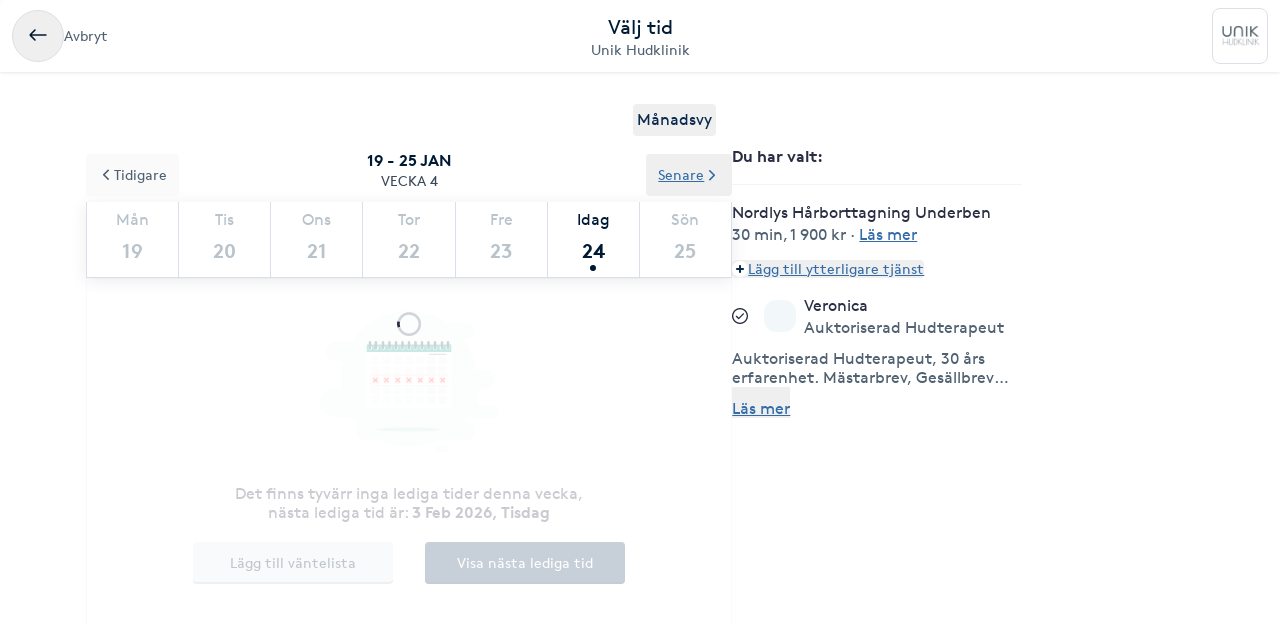

--- FILE ---
content_type: text/html; charset=utf-8
request_url: https://www.bokadirekt.se/boka-tjanst/unik-hudklinik-37247/nordlys-harborttagning-underben-1211873
body_size: 30239
content:
<!doctype html><html lang="sv-SE" class="screen-desktop"><head><meta charset="utf-8"/><meta name="viewport" content="width=device-width,initial-scale=1,minimum-scale=1,viewport-fit=cover"/><link rel="manifest" href="/manifest.json" crossorigin="use-credentials"/><link rel="shortcut icon" href="/favicon.ico"/><link rel="apple-touch-icon" sizes="57x57" href="/images/apple-icon-57x57.png"/><link rel="apple-touch-icon" sizes="60x60" href="/images/apple-icon-60x60.png"/><link rel="apple-touch-icon" sizes="72x72" href="/images/apple-icon-72x72.png"/><link rel="apple-touch-icon" sizes="76x76" href="/images/apple-icon-76x76.png"/><link rel="apple-touch-icon" sizes="114x114" href="/images/apple-icon-114x114.png"/><link rel="apple-touch-icon" sizes="120x120" href="/images/apple-icon-120x120.png"/><link rel="apple-touch-icon" sizes="144x144" href="/images/apple-icon-144x144.png"/><link rel="apple-touch-icon" sizes="152x152" href="/images/apple-icon-152x152.png"/><link rel="apple-touch-icon" sizes="180x180" href="/images/apple-icon-180x180.png"/><link rel="icon" type="image/png" sizes="192x192" href="/images/android-icon-192x192.png"/><link rel="icon" type="image/png" sizes="32x32" href="/images/favicon-32x32.png"/><link rel="icon" type="image/png" sizes="96x96" href="/images/favicon-96x96.png"/><link rel="icon" type="image/png" sizes="16x16" href="/images/favicon-16x16.png"/><meta name="msapplication-TileColor" content="#ffffff"/><meta name="msapplication-TileImage" content="/images/ms-icon-144x144.png"/><meta name="theme-color" content="#ffffff"/><meta name="apple-itunes-app" content="app-id=1449704181, affiliate-data=ct=smartbanner&pt=119648691"/><meta http-equiv="cache-control" content="max-age=0"/><meta http-equiv="cache-control" content="no-cache"/><meta http-equiv="expires" content="0"/><meta http-equiv="expires" content="Tue, 01 Jan 1980 1:00:00 GMT"/><meta http-equiv="pragma" content="no-cache"/><title data-react-helmet="true">Boka Nordlys Hårborttagning Underben - Unik Hudklinik - Boka</title><meta data-react-helmet="true" name="description" content="Hårsäckarna behandlas med korta, snabba pulser av IPL -ljus (Intensivt pulserande ljus).Hår innehåller pigment som absorberar ljuset och omvandlar det till"/><meta data-react-helmet="true" property="og:url" content="https://www.bokadirekt.se/boka-tjanst/unik-hudklinik-37247/nordlys-harborttagning-underben-1211873"/><meta data-react-helmet="true" property="og:title" content="Boka Nordlys Hårborttagning Underben - Unik Hudklinik - Boka"/><meta data-react-helmet="true" property="og:description" content="Hårsäckarna behandlas med korta, snabba pulser av IPL -ljus (Intensivt pulserande ljus).Hår innehåller pigment som absorberar ljuset och omvandlar det till"/><meta data-react-helmet="true" property="og:site_name" content="Bokadirekt"/><meta data-react-helmet="true" property="og:locale" content="sv_SE"/><meta data-react-helmet="true" name="twitter:site" content="@bokadirekt"/><meta data-react-helmet="true" name="robots" content="noindex"/><link data-react-helmet="true" rel="canonical" href="https://www.bokadirekt.se/places/unik-hudklinik-37247"/><meta name="google" content="nositelinkssearchbox"/><link rel="preload" href="/fonts/brown-regular.woff" as="font" type="font/woff2" crossorigin/><link rel="preload" href="/fonts/brown-bold.woff" as="font" type="font/woff2" crossorigin/><link rel="preload" href="/fonts/gibson-regular.woff" as="font" type="font/woff2" crossorigin/><link rel="preload" href="/fonts/gibson-bold.woff" as="font" type="font/woff2" crossorigin/><link rel="preload" href="/fonts/gibson-semibold.woff" as="font" type="font/woff2" crossorigin/><link rel="preload" href="/fonts/DigitalNumbers-Regular.woff" as="font" type="font/woff2" crossorigin/><link rel="preconnect" href="https://www.googletagmanager.com"/><link rel="preconnect" href="https://api.amplitude.com"/><link rel="preconnect" href="https://cdn.bokadirekt.se"/><link rel="preconnect" href="https://cdn.amplitude.com"/><link rel="preconnect" href="https://connect.facebook.net"/><link rel="preconnect" href="https://pro.ip-api.com"/><link rel="preconnect" href="https://stats.g.doubleclick.net"/><link rel="preconnect" href="https://www.google.com"/><link rel="preconnect" href="https://www.google.se"/><script>function gtag(){dataLayer.push(arguments)}function getCookie(a){const e=document.cookie.split("; ");for(const t of e){const[e,n]=t.split("=");if(e===a)return n}return!1}window.dataLayer=window.dataLayer||[];const trackingConsent="Analytics"===getCookie("BokadirektCookiePreferencesMP");trackingConsent?gtag("consent","update",{ad_user_data:"granted",ad_personalization:"granted",ad_storage:"granted",analytics_storage:"granted"}):gtag("consent","default",{ad_user_data:"denied",ad_personalization:"denied",ad_storage:"denied",analytics_storage:"denied"}),gtag("js",new Date)</script><link rel="stylesheet" id="boka-style" href="/css/web.css?176917209213" media="screen"/><link href="/static/css/main.4a42b8471b37832495db.css" rel="stylesheet"><link href="/static/css/tailwind.5383292777d13a639879.css" rel="stylesheet"><script src="/js/no-pollution.js"></script><script>!function(e,n,t,o,c,s,a){e.fbq||(c=e.fbq=function(){c.callMethod?c.callMethod.apply(c,arguments):c.queue.push(arguments)},e._fbq||(e._fbq=c),c.push=c,c.loaded=!0,c.version="2.0",c.queue=[],(s=n.createElement(t)).async=!0,s.src="https://connect.facebook.net/en_US/fbevents.js",(a=n.getElementsByTagName(t)[0]).parentNode.insertBefore(s,a))}(window,document,"script")</script><script defer="defer" src="/static/js/main.81ce0f15.js"></script><script defer="defer" src="/static/js/tailwind.31d6cfe0.js"></script></head><body><noscript>You need to enable JavaScript to run this app.</noscript><div id="root"><div class="App" style="visibility:visible"><!--$--><div><header><div class="shadow-xs bg-surface_l2 px-sm !fixed top-0 w-full" style="z-index:100"><div class="gap-md container-layout bg-surface_l2 flex items-center justify-between" style="height:72px"><div class="flex-1"><div class="text-m text-fg_secondary gap-sm flex items-center"><button class="items-center rounded-full inline-flex justify-center gap-xs relative border-border_regular border text-fg_primary hover:bg-bg_secondary focus-within:ring-border_focus outline-none focus-within:ring-[3px] active:bg-bg_info_bold active:border-border_focus active:text-fg_alwaysLight" style="min-width:52px;height:52px" aria-label="Avbryt"><img src="/images/icons/back.svg" style="width:24px;height:24px" class="filter_fg_primary my-xxs" alt=""/></button><span class="not-sr-only hidden md:block cursor-pointer">Avbryt</span></div></div><div class="gap-2xs sm:gap-3xs flex flex-col items-center justify-center overflow-hidden"><div class="text-fg_primary text-l sm:text-xl">Välj tid</div><span class="text-fg_secondary text-s sm:text-m w-full overflow-hidden text-ellipsis whitespace-nowrap text-center">Unik Hudklinik</span></div><div class="flex flex-1 items-center justify-end"><div class="relative"><div class="flex items-center justify-center rounded-sm border-border_regular bg-surface_l2 border" style="width:56px;height:56px"><img src="https://m3-prod-gwgxc6dkfya7cya0.a03.azurefd.net/salon-203-location-5165c031-e774-4c14-9c05-ac4e016b8ddf/28468c87-594a-40c1-9950-9e7ae99147f6_thumb.png?sv=2025-05-05&amp;st=2025-12-23T10%3A51%3A44Z&amp;se=2125-12-23T10%3A51%3A44Z&amp;sr=c&amp;sp=r&amp;sig=FewHUdFrYkeDwqRbe5MS8lYNaf8SwreGmjIXpcGIOfM%3D" alt="" loading="lazy" class="relative z-10 rounded-sm" style="width:42px;height:42px;object-fit:contain;display:block"/></div></div></div></div></div><div class="bg-transparent" style="height:72px"></div></header><div class="pt-2xl md:pb-2xl md:container md:mx-auto"><div class="flex flex-col md:flex-row md:gap-8 lg:gap-16"><div class="sticky w-full md:w-7/12"><div class="flex justify-end px-4"><button class="cursor-pointer rounded px-1 py-1 text-center outline-none text-primary">Månadsvy</button></div><div style="position:relative"><div class="calendar week-view"><div class="absolute bottom-0 left-0 right-0 top-0 z-[100] flex w-full justify-center overflow-hidden outline-none" style="margin-top:140px"><div class="mt-8 flex flex-col items-center"><svg fill="currentColor" viewBox="0 0 40 40" xmlns="http://www.w3.org/2000/svg" class="h-8 w-8"><path opacity="0.2" d="M20.201 5.169c-8.254 0-14.946 6.692-14.946 14.946 0 8.255 6.692 14.946 14.946 14.946s14.946-6.691 14.946-14.946c-.001-8.254-6.692-14.946-14.946-14.946zm0 26.58c-6.425 0-11.634-5.208-11.634-11.634 0-6.425 5.209-11.634 11.634-11.634 6.425 0 11.633 5.209 11.633 11.634 0 6.426-5.208 11.634-11.633 11.634z"></path><path d="m26.013 10.047 1.654-2.866a14.855 14.855 0 0 0-7.466-2.012v3.312c2.119 0 4.1.576 5.812 1.566z"><animateTransform attributeType="xml" attributeName="transform" type="rotate" from="0 20 20" to="360 20 20" dur="0.5s" repeatCount="indefinite"></animateTransform></path></svg></div><div class="absolute -z-[1] h-full w-full bg-white opacity-75"></div></div><p class="sticky !top-16 z-[100] m-0 flex flex-col items-center justify-center bg-white p-3 uppercase"><span class="text-black-900 font-semibold">19 - 25 jan</span><span class="text-black-700 text-m">Vecka 4</span></p><div class="sticky !top-32 z-[100] bg-white shadow"><div class="slick-slider slick-calendar slick-initialized"><div class="slick-list"><div class="slick-track" style="width:100%;left:0%"><div data-index="0" class="slick-slide slick-active slick-current" tabindex="-1" aria-hidden="false" style="outline:none;width:100%"><div><div class="!flex w-full justify-between" tabindex="-1" style="width:100%;display:inline-block"><div class="border-black-200 flex-grow basis-0 border-b-[1px] border-l-[1px] bg-white text-center last-of-type:border-r-[1px] colIndex-0 text-black-300"><span class="block pt-2 text-center text-sm capitalize text-inherit">Mån</span><span class="relative mx-auto mb-1 block h-11 text-lg font-semibold !leading-[44px] text-inherit">19</span></div><div class="border-black-200 flex-grow basis-0 border-b-[1px] border-l-[1px] bg-white text-center last-of-type:border-r-[1px] colIndex-1 text-black-300"><span class="block pt-2 text-center text-sm capitalize text-inherit">Tis</span><span class="relative mx-auto mb-1 block h-11 text-lg font-semibold !leading-[44px] text-inherit">20</span></div><div class="border-black-200 flex-grow basis-0 border-b-[1px] border-l-[1px] bg-white text-center last-of-type:border-r-[1px] colIndex-2 text-black-300"><span class="block pt-2 text-center text-sm capitalize text-inherit">Ons</span><span class="relative mx-auto mb-1 block h-11 text-lg font-semibold !leading-[44px] text-inherit">21</span></div><div class="border-black-200 flex-grow basis-0 border-b-[1px] border-l-[1px] bg-white text-center last-of-type:border-r-[1px] colIndex-3 text-black-300"><span class="block pt-2 text-center text-sm capitalize text-inherit">Tor</span><span class="relative mx-auto mb-1 block h-11 text-lg font-semibold !leading-[44px] text-inherit">22</span></div><div class="border-black-200 flex-grow basis-0 border-b-[1px] border-l-[1px] bg-white text-center last-of-type:border-r-[1px] colIndex-4 text-black-300"><span class="block pt-2 text-center text-sm capitalize text-inherit">Fre</span><span class="relative mx-auto mb-1 block h-11 text-lg font-semibold !leading-[44px] text-inherit">23</span></div><div class="border-black-200 flex-grow basis-0 border-b-[1px] border-l-[1px] bg-white text-center last-of-type:border-r-[1px] colIndex-5 text-black-900"><span class="block pt-2 text-center text-sm capitalize text-inherit">Idag</span><span class="relative mx-auto mb-1 block h-11 text-lg font-semibold !leading-[44px] text-inherit">24<span class="bg-black-900 absolute bottom-[2px] left-1/2 h-[6px] w-[6px] -translate-x-1/2 rounded-full"></span></span></div><div class="border-black-200 flex-grow basis-0 border-b-[1px] border-l-[1px] bg-white text-center last-of-type:border-r-[1px] colIndex-6 text-black-300"><span class="block pt-2 text-center text-sm capitalize text-inherit">Sön</span><span class="relative mx-auto mb-1 block h-11 text-lg font-semibold !leading-[44px] text-inherit">25</span></div></div></div></div></div></div></div><div class="absolute -top-12 left-0 z-20"><button class="undefined undefined undefined undefined inline-flex items-center justify-center text-m rounded-xs gap-x-xs text-fg_link hover:text-fg_link_hover underline p-sm focus:!ring-0"><span class=""><svg viewBox="0 0 24 24" fill="none" xmlns="http://www.w3.org/2000/svg" class="h-4 w-3 rotate-90"><path d="M1.487 8.817a1.637 1.637 0 0 1 .003-2.333 1.68 1.68 0 0 1 2.357-.002l7.659 7.577 7.65-7.57a1.673 1.673 0 0 1 1.18-.484 1.68 1.68 0 0 1 1.177.482A1.643 1.643 0 0 1 22 7.652a1.634 1.634 0 0 1-.49 1.167l-8.803 8.71a1.78 1.78 0 0 1-2.435-.021L1.487 8.817Z" fill="currentColor"></path></svg></span>Tidigare</button></div><div class="absolute -top-12 right-0 z-20"><button class="undefined undefined undefined undefined inline-flex items-center justify-center text-m rounded-xs gap-x-xs text-fg_link hover:text-fg_link_hover underline p-sm focus:!ring-0">Senare<span class=""><svg viewBox="0 0 24 24" fill="none" xmlns="http://www.w3.org/2000/svg" class="h-4 w-3 -rotate-90"><path d="M1.487 8.817a1.637 1.637 0 0 1 .003-2.333 1.68 1.68 0 0 1 2.357-.002l7.659 7.577 7.65-7.57a1.673 1.673 0 0 1 1.18-.484 1.68 1.68 0 0 1 1.177.482A1.643 1.643 0 0 1 22 7.652a1.634 1.634 0 0 1-.49 1.167l-8.803 8.71a1.78 1.78 0 0 1-2.435-.021L1.487 8.817Z" fill="currentColor"></path></svg></span></button></div></div><div class="hours sticky"><div class="flex w-full" style="min-height:300px"></div></div></div></div></div><div class="pt-sm md:hidden"><div class="fixed bottom-0 left-0 right-0 bg-white shadow"><div class="px-4 pb-3 pt-2" id="bottomStickyNavbar"><div class="flex w-full items-center justify-between"><span class="font-semibold">1 vald tjänst</span><button class="undefined undefined undefined undefined inline-flex items-center justify-center text-m rounded-xs gap-x-xs text-fg_link hover:text-fg_link_hover underline p-sm !p-0 !outline-none focus:!ring-0"><span class=""><span class="rounded-full p-1 bg-primary-50"><svg viewBox="0 0 24 24" fill="none" xmlns="http://www.w3.org/2000/svg" class="h-2 w-2 text-primary"><path fill-rule="evenodd" clip-rule="evenodd" d="M12 0a3 3 0 0 1 3 3v6h6a3 3 0 1 1 0 6h-6v6a3 3 0 1 1-6 0v-6H3a3 3 0 1 1 0-6h6V3a3 3 0 0 1 3-3Z" fill="currentColor"></path></svg></span></span>Lägg till eller ändra</button></div></div></div></div><div class="hidden w-5/12 md:block md:max-w-[290px]"><div class="sticky top-36"><div><div class="splitter font-semibold">Du har valt<!-- -->: </div><div class="selectEmployeeIfOned-services"><div class="flex flex-col pb-4"><div class="flex items-start"><div class="flex-1 pr-2"><h6>Nordlys Hårborttagning Underben</h6><div class="text-black-600 text-sm"><span>30 min</span>, <span>1 900 kr</span> · <span class="cursor-pointer whitespace-nowrap text-fg_link underline ">Läs mer</span></div></div></div></div></div><div class="flex flex-col items-baseline"><button class="undefined undefined undefined undefined inline-flex items-center justify-center text-m rounded-xs gap-x-xs text-fg_link hover:text-fg_link_hover underline p-sm !p-0 !outline-none focus:!ring-0"><span class=""><span class="rounded-full p-1 bg-primary-50"><svg viewBox="0 0 24 24" fill="none" xmlns="http://www.w3.org/2000/svg" class="h-2 w-2 text-primary"><path fill-rule="evenodd" clip-rule="evenodd" d="M12 0a3 3 0 0 1 3 3v6h6a3 3 0 1 1 0 6h-6v6a3 3 0 1 1-6 0v-6H3a3 3 0 1 1 0-6h6V3a3 3 0 0 1 3-3Z" fill="currentColor"></path></svg></span></span>Lägg till ytterligare tjänst</button></div><div class="py-2"></div><div class="relative"><div class="flex items-center justify-center"><svg fill="currentColor" viewBox="0 0 24 24" xmlns="http://www.w3.org/2000/svg" class="mr-3 h-4 w-4 md:mr-4"><path d="M5.648 12.463c0 .26.103.507.286.69l3.4 3.397a1.033 1.033 0 0 0 1.425.015l7.03-7.02a.975.975 0 1 0-1.379-1.378l-6.357 6.347-2.74-2.74a.975.975 0 0 0-1.665.69Z"></path><path fill-rule="evenodd" clip-rule="evenodd" d="M5.333 2.022a12 12 0 1 1 13.334 19.956A12 12 0 0 1 5.333 2.022Zm12.223 1.663A10 10 0 0 0 12 2 10.011 10.011 0 0 0 2 12a10 10 0 1 0 15.556-8.315Z"></path></svg><div class="avatar mr-2 w-8 h-8 bg-black-50" style="display:flex;overflow:hidden;flex-shrink:0;align-items:center;border-radius:12px;justify-content:center"><img width="100%" height="100%" src="/images/avatar.svg" srcSet="/images/avatar.svg 1x,
/images/avatar.svg 2x" alt="noImage" style="width:24px;height:16px" loading="lazy"/></div><div class="flex flex-1 flex-col" style="padding-right:36px"><span>Valfri utförare</span><span class="text-black-600 text-sm"></span></div><button class="undefined undefined undefined  flex items-center justify-center rounded-full text-md"><span class="undefined undefined"><img src="/images/icons/edit.svg" style="width:24px;height:24px" class="filter_black-900" alt=""/></span></button></div></div></div></div></div></div></div></div><!--/$--><div data-focus-guard="true" tabindex="-1" style="width:1px;height:0px;padding:0;overflow:hidden;position:fixed;top:1px;left:1px"></div><div data-focus-lock-disabled="disabled"><aside id="navigation-drawer" aria-labelledby="association-drawer-title" role="dialog" class="no-scrollbar px-md bg-surface_l4 fixed right-0 top-0 h-full overflow-y-auto transition-transform duration-200 w-[90vw] max-w-[400px] translate-x-full invisible" style="z-index:102" aria-hidden="true"></aside></div><div data-focus-guard="true" tabindex="-1" style="width:1px;height:0px;padding:0;overflow:hidden;position:fixed;top:1px;left:1px"></div><div class="Toastify"></div></div></div><script>
        window.__PRELOADED_STATE__ = {"cookies":{},"book":{"services":[{"id":1211873,"name":"Nordlys Hårborttagning Underben","price":"1900","duration":1800,"place":37247,"serviceGroup":26,"ownServiceGroup":109164,"sorting":15,"extra":{"external":{"erpId":"itsp_203-5165C031_E774_4C14_9C05_AC4E016B8DDF-5A3E74EC_12E0_4F76_86B0_C55CBB10180D","oldId":null,"maxPriceWithoutVat":1520},"inactive":false,"addOnServices":[]},"about":{"slug":"nordlys-harborttagning-underben","product":196,"settings":{"isFree":false,"isAddOn":false,"showFrom":false,"hidePrice":false,"onlinePlace":false,"hideDuration":false,"isChargeable":true,"allowMarketing":true,"healthCareCard":false,"useDynamicPricing":false,"sistaminutenTarget":0,"sistaminutenDiscount":40,"onlinePaymentRequired":false,"onlinePaymentRequiredOnlyForNewCustomers":false},"formFields":[],"description":"Hårsäckarna behandlas med korta, snabba pulser av IPL -ljus (Intensivt pulserande ljus).\nHår innehåller pigment som absorberar ljuset och omvandlar det till värme. Håret överför värmen in i hårsäckarna som sedan förstörs och därför omöjliggör produktionen av nytt hår.\n\nInför behandlingen:\n-Man får ej plocka, rycka, vaxa eller använda hårborttagningsprodukter under 4 veckor före behandlingen.\n-Man ska raka de område man ska behandla noggrant innan sitt besök, har man ej varit på konsultation innan så behåller man ett litet parti med hår så vi kan kolla färg och tjocklek på håret.\n-Det är viktigt att undvika solbränna (solen, brun-utan-solprodukter, solarium) före och under behandlingsperioden.\n-Kom gärna utan produkter på huden som till exempel body lotion. \n\nVid vita, ljusa och gråa strån så rekommenderas epilering istället för denna behandling.\n\nSerie om 4 tillfällen, 50% på den fjärde behandlingen\n\nBoka en konsultation eller ring och rådfråga oss innan denna behandling.","externalUrl":null,"displayDuration":1800,"standardServiceId":34},"priceType":{"gaps":{},"range":"","prices":{"4B54263A_E438_4651_8E20_AC4E016B9C81":1900},"durations":{"4B54263A_E438_4651_8E20_AC4E016B9C81":1800},"withoutVat":{"4B54263A_E438_4651_8E20_AC4E016B9C81":1520},"durationRange":"","rangeWithoutVat":"","displayDurations":{"4B54263A_E438_4651_8E20_AC4E016B9C81":1800}},"createdAt":"2020-11-04T08:52:03.000Z","updatedAt":"2025-12-17T13:38:07.000Z"}],"place":{"id":37247,"about":{"book":{"cancel":1440,"bookAhead":12,"intervals":1800,"blockCancel":false,"bookingText":"","instantBook":true,"bookInAdvance":15,"dynamicPricing":{"endHours":24,"startHours":18,"applyOnSunday":false,"applyOnSaturday":false,"applyOnBankHoliday":false},"showSelectedEmployee":true},"logo":"https://247production.azureedge.net/salon-203-location-5165c031-e774-4c14-9c05-ac4e016b8ddf/28468c87-594a-40c1-9950-9e7ae99147f6_thumb.png?sv=2020-02-10&st=2023-03-01T11%3A46%3A14Z&se=2123-03-01T11%3A46%3A14Z&sr=c&sp=r&sig=nzSuYUSu5ioQVdvHvkf9oYwwcPhxae5JeM%2BBdJgSKwU%3D","name":"Unik Hudklinik","slug":"unik-hudklinik","active":true,"images":["https://m3-prod-gwgxc6dkfya7cya0.a03.azurefd.net/salon-203-location-5165c031-e774-4c14-9c05-ac4e016b8ddf/64f852ab-7759-4369-a43d-878884ec4f60_thumb.png?sv=2025-05-05&st=2025-12-23T10%3A51%3A44Z&se=2125-12-23T10%3A51%3A44Z&sr=c&sp=r&sig=FewHUdFrYkeDwqRbe5MS8lYNaf8SwreGmjIXpcGIOfM%3D","https://m3-prod-gwgxc6dkfya7cya0.a03.azurefd.net/salon-203-location-5165c031-e774-4c14-9c05-ac4e016b8ddf/f3da0bec-8732-4534-b2c1-4d4c4178d2a9_thumb.png?sv=2025-05-05&st=2025-12-23T10%3A51%3A44Z&se=2125-12-23T10%3A51%3A44Z&sr=c&sp=r&sig=FewHUdFrYkeDwqRbe5MS8lYNaf8SwreGmjIXpcGIOfM%3D","https://m3-prod-gwgxc6dkfya7cya0.a03.azurefd.net/salon-203-location-5165c031-e774-4c14-9c05-ac4e016b8ddf/7c39a0d7-225a-4697-a1b5-b354e5775579_thumb.png?sv=2025-05-05&st=2025-12-23T10%3A51%3A44Z&se=2125-12-23T10%3A51%3A44Z&sr=c&sp=r&sig=FewHUdFrYkeDwqRbe5MS8lYNaf8SwreGmjIXpcGIOfM%3D","https://m3-prod-gwgxc6dkfya7cya0.a03.azurefd.net/salon-203-location-5165c031-e774-4c14-9c05-ac4e016b8ddf/079d27c4-de37-42d2-8fbe-37960dc34bc5_thumb.png?sv=2025-05-05&st=2025-12-23T10%3A51%3A44Z&se=2125-12-23T10%3A51%3A44Z&sr=c&sp=r&sig=FewHUdFrYkeDwqRbe5MS8lYNaf8SwreGmjIXpcGIOfM%3D"],"program":"","settings":{"terms":"","hasQliro":false,"listView":false,"hasKlarna":false,"showPhoto":true,"showPrices":true,"skipEmails":false,"topOfSearch":false,"hasCampaigns":false,"requireLogin":true,"sortServices":2,"allowCustomer":true,"hideEmployees":false,"sellsGiftCard":true,"servicesOrder":[{"id":109160,"own":true,"sort":0},{"id":109165,"own":true,"sort":1},{"id":395207,"own":true,"sort":2},{"id":236081,"own":true,"sort":3},{"id":109161,"own":true,"sort":4},{"id":236079,"own":true,"sort":5},{"id":109162,"own":true,"sort":6},{"id":109163,"own":true,"sort":7},{"id":109164,"own":true,"sort":8},{"id":110541,"own":true,"sort":9},{"id":109166,"own":true,"sort":10},{"id":109167,"own":true,"sort":11},{"id":109169,"own":true,"sort":12},{"id":26,"own":false,"sort":13},{"id":109171,"own":true,"sort":14},{"id":109173,"own":true,"sort":15},{"id":109174,"own":true,"sort":16},{"id":112769,"own":true,"sort":17},{"id":395235,"own":true,"sort":18},{"id":112680,"own":true,"sort":19},{"id":109172,"own":true,"sort":20},{"id":109168,"own":true,"sort":21},{"id":109170,"own":true,"sort":22},{"id":112768,"own":true,"sort":23}],"variablePrice":false,"displayReviews":true,"sellsValueCard":false,"acceptsGiftCard":false,"fluentThresolds":true,"acceptsValueCard":false,"magneticBookings":false,"showBundlesOnTop":true,"subscriptionType":"essential","supportsWaitlist":true,"hasMultiCompanies":false,"customerWebWaitList":true,"displayCertificates":false,"onlinePaymentRequired":false,"showOptionalPerformerText":true,"openingHoursExtraInformation":"Öppet enligt tidsbokning, hittar du ingen passande tid, ring eller mejla oss. 0660-13600, info@unikovik.se"},"showonmp":true,"formFields":[{"id":"givenName","type":"text","label":null,"value":null,"format":null,"values":null,"pattern":null,"visible":true,"required":true,"displayOrder":0,"multipleEntries":false},{"id":"familyName","type":"text","label":null,"value":null,"format":null,"values":null,"pattern":null,"visible":true,"required":true,"displayOrder":1,"multipleEntries":false},{"id":"email","type":"text","label":null,"value":null,"format":"email","values":null,"pattern":null,"visible":true,"required":true,"displayOrder":2,"multipleEntries":false},{"id":"mobile","type":"text","label":null,"value":null,"format":"mobilePhoneNumber","values":null,"pattern":null,"visible":true,"required":true,"displayOrder":3,"multipleEntries":false},{"id":"bookingNotes","type":"text","label":null,"value":null,"format":null,"values":null,"pattern":null,"visible":false,"required":false,"displayOrder":12,"multipleEntries":false}],"industries":["Hudvård"],"mainImages":["https://m3-prod-gwgxc6dkfya7cya0.a03.azurefd.net/salon-203-location-5165c031-e774-4c14-9c05-ac4e016b8ddf/64f852ab-7759-4369-a43d-878884ec4f60_thumb.png?sv=2025-05-05&st=2025-12-23T10%3A51%3A44Z&se=2125-12-23T10%3A51%3A44Z&sr=c&sp=r&sig=FewHUdFrYkeDwqRbe5MS8lYNaf8SwreGmjIXpcGIOfM%3D"],"description":"VÄLKOMMEN TILL OSS!\n\nUnik Hudklinik är en professionell hudvårdssalong som är ansluten till SHR (Sveriges Hudterapeuters Riksorganisation)\nVarmt Välkommen!","welcomeText":"VÄLKOMMEN TILL OSS!\n\nUnik Hudklinik är en professionell hudvårdssalong som är ansluten till SHR (Sveriges Hudterapeuters Riksorganisation)\n\nHär på BokaDirekt kan du enklast boka din tid för behandling, men hittar du ingen tid som passar? Ring då  oss på 0660-136 00 så ska vi försöka lösa det! \n\nVi hoppas att du trivs hos oss.\nVarmt Välkommen!","associations":[{"id":4,"name":"Sveriges Hudterapeuters Riksorganisation","text":null,"imgSrc":"https://cdn.bokadirekt.se/ucdn/9a2f1add-6566-407a-a5c8-8bf48c15fbc8/","description":"Medlem i Sveriges Hudterapeuters Riksorganisation"}],"businessName":"","isSearchable":true,"profileImage":"https://m3-prod-gwgxc6dkfya7cya0.a03.azurefd.net/salon-203-location-5165c031-e774-4c14-9c05-ac4e016b8ddf/28468c87-594a-40c1-9950-9e7ae99147f6_thumb.png?sv=2025-05-05&st=2025-12-23T10%3A51%3A44Z&se=2125-12-23T10%3A51%3A44Z&sr=c&sp=r&sig=FewHUdFrYkeDwqRbe5MS8lYNaf8SwreGmjIXpcGIOfM%3D","galleryImages":["https://m3-prod-gwgxc6dkfya7cya0.a03.azurefd.net/salon-203-location-5165c031-e774-4c14-9c05-ac4e016b8ddf/64f852ab-7759-4369-a43d-878884ec4f60_thumb.png?sv=2025-05-05&st=2025-12-23T10%3A51%3A44Z&se=2125-12-23T10%3A51%3A44Z&sr=c&sp=r&sig=FewHUdFrYkeDwqRbe5MS8lYNaf8SwreGmjIXpcGIOfM%3D","https://m3-prod-gwgxc6dkfya7cya0.a03.azurefd.net/salon-203-location-5165c031-e774-4c14-9c05-ac4e016b8ddf/f3da0bec-8732-4534-b2c1-4d4c4178d2a9_thumb.png?sv=2025-05-05&st=2025-12-23T10%3A51%3A44Z&se=2125-12-23T10%3A51%3A44Z&sr=c&sp=r&sig=FewHUdFrYkeDwqRbe5MS8lYNaf8SwreGmjIXpcGIOfM%3D","https://m3-prod-gwgxc6dkfya7cya0.a03.azurefd.net/salon-203-location-5165c031-e774-4c14-9c05-ac4e016b8ddf/7c39a0d7-225a-4697-a1b5-b354e5775579_thumb.png?sv=2025-05-05&st=2025-12-23T10%3A51%3A44Z&se=2125-12-23T10%3A51%3A44Z&sr=c&sp=r&sig=FewHUdFrYkeDwqRbe5MS8lYNaf8SwreGmjIXpcGIOfM%3D","https://m3-prod-gwgxc6dkfya7cya0.a03.azurefd.net/salon-203-location-5165c031-e774-4c14-9c05-ac4e016b8ddf/079d27c4-de37-42d2-8fbe-37960dc34bc5_thumb.png?sv=2025-05-05&st=2025-12-23T10%3A51%3A44Z&se=2125-12-23T10%3A51%3A44Z&sr=c&sp=r&sig=FewHUdFrYkeDwqRbe5MS8lYNaf8SwreGmjIXpcGIOfM%3D"],"searchResultText":"VÄLKOMMEN TILL OSS! Unik Hudklinik är en professionell hudvårdssalong som är ansluten ...","temporaryMessage":"","hideRelatedPlaces":false,"visibleMainImages":1,"sistaminutenDiscount":40,"facebookPixelTracking":[],"salonFacebookTracking":"","googleAnalyticsTracking":[],"googleAnalytics4Tracking":[],"salonId":"203","locationId":"5165C031-E774-4C14-9C05-AC4E016B8DDF"},"source":2,"contact":{"email":"info@unikovik.se","phone":"0660-13600","address":{"city":"Örnsköldsvik","name":"Unik Hudklinik","street":"Skolgatan 12","zipcode":"891 33"},"website":"","facebook":"","position":{"lat":63.2895,"lon":18.7144},"timezone":"Europe/Berlin","instagram":"unikhudklinik","locationIds":{"v2":[0,2000006245,2001205741,2000007590]}},"program":{},"services":[{"id":109160,"name":"ANSIKTSBEHANDLING","active":true,"order":0,"own":true,"services":[{"id":1211808,"name":"Ansiktsbehandling 45 min","price":850,"duration":3600,"place":37247,"sorting":0,"extra":{"external":{"erpId":"itsp_203-5165C031_E774_4C14_9C05_AC4E016B8DDF-22755BAF_587F_434F_AF1D_AC4E016B9E0B","oldId":null,"maxPriceWithoutVat":680},"inactive":false,"addOnServices":[]},"about":{"slug":"ansiktsbehandling-45-min","settings":{"isFree":false,"isAddOn":false,"showFrom":false,"hidePrice":false,"onlinePlace":false,"hideDuration":false,"isChargeable":true,"allowMarketing":true,"healthCareCard":false,"useDynamicPricing":false,"sistaminutenTarget":0,"sistaminutenDiscount":40,"onlinePaymentRequired":false,"onlinePaymentRequiredOnlyForNewCustomers":false},"formFields":[],"description":"I behandlingen ingår rengöring, peeling, ansiktsmassage eller mindre djuprengöring, mask, rådgivning och avslutande produkter.\n\nAlla behandlingar anpassar vi efter just din hud och hudtillstånd.","displayDuration":2700,"product":74,"externalUrl":null},"priceType":{"gaps":{"4B54263A_E438_4651_8E20_AC4E016B9C81":{"2700":900}},"range":"","prices":{"4B54263A_E438_4651_8E20_AC4E016B9C81":850},"durations":{"4B54263A_E438_4651_8E20_AC4E016B9C81":3600},"withoutVat":{"4B54263A_E438_4651_8E20_AC4E016B9C81":680},"durationRange":"","rangeWithoutVat":"","displayDurations":{"4B54263A_E438_4651_8E20_AC4E016B9C81":2700}},"priceLabel":"850 kr","durationLabel":"45 min","createdAt":"2020-11-04T08:52:03.000Z"},{"id":1211807,"name":"Ansiktsbehandling 60 min","price":1050,"duration":4500,"place":37247,"sorting":1,"extra":{"external":{"erpId":"itsp_203-5165C031_E774_4C14_9C05_AC4E016B8DDF-A24BECAD_233B_4715_AD1D_AC4E016B9E0B","oldId":null,"maxPriceWithoutVat":840},"inactive":false,"addOnServices":[]},"about":{"slug":"ansiktsbehandling-60-min","settings":{"isFree":false,"isAddOn":false,"showFrom":false,"hidePrice":false,"onlinePlace":false,"hideDuration":false,"isChargeable":true,"allowMarketing":true,"healthCareCard":false,"useDynamicPricing":false,"sistaminutenTarget":0,"sistaminutenDiscount":40,"onlinePaymentRequired":false,"onlinePaymentRequiredOnlyForNewCustomers":false},"formFields":[],"description":"I behandlingen ingår rengöring, peeling, ånga och portömning eller ansiktsmassage (både och vid tidutrymme och behov) mask, rådgivning och avslutande produkter.\n\nAlla behandlingar anpassar vi efter just din hud och hudtillstånd.","displayDuration":3600,"product":74,"externalUrl":null},"priceType":{"gaps":{"4B54263A_E438_4651_8E20_AC4E016B9C81":{"3600":900}},"range":"","prices":{"4B54263A_E438_4651_8E20_AC4E016B9C81":1050},"durations":{"4B54263A_E438_4651_8E20_AC4E016B9C81":4500},"withoutVat":{"4B54263A_E438_4651_8E20_AC4E016B9C81":840},"durationRange":"","rangeWithoutVat":"","displayDurations":{"4B54263A_E438_4651_8E20_AC4E016B9C81":3600}},"priceLabel":"1 050 kr","durationLabel":"60 min","createdAt":"2020-11-04T08:52:03.000Z"},{"id":1211805,"name":"Ansiktsbehandling 90 min","price":1550,"duration":6300,"place":37247,"sorting":2,"extra":{"external":{"erpId":"itsp_203-5165C031_E774_4C14_9C05_AC4E016B8DDF-06188386_5E19_4922_A11D_AC4E016B9E0B","oldId":null,"maxPriceWithoutVat":1240},"inactive":false,"addOnServices":[]},"about":{"slug":"ansiktsbehandling-90-min","settings":{"isFree":false,"isAddOn":false,"showFrom":false,"hidePrice":false,"onlinePlace":false,"hideDuration":false,"isChargeable":true,"allowMarketing":true,"healthCareCard":false,"useDynamicPricing":false,"sistaminutenTarget":0,"sistaminutenDiscount":40,"onlinePaymentRequired":false,"onlinePaymentRequiredOnlyForNewCustomers":false},"formFields":[],"description":"I behandlingen ingår rengöring, peeling, ånga, portömning, brynformning, massage av nacke, dekolletage och ansikte. Mask, rådgivning och avslutande produkter.\n\nAlla behandlingar anpassar vi efter just din hud och hudtillstånd.","displayDuration":5400,"product":74,"externalUrl":null},"priceType":{"gaps":{"4B54263A_E438_4651_8E20_AC4E016B9C81":{"5400":900}},"range":"","prices":{"4B54263A_E438_4651_8E20_AC4E016B9C81":1550},"durations":{"4B54263A_E438_4651_8E20_AC4E016B9C81":6300},"withoutVat":{"4B54263A_E438_4651_8E20_AC4E016B9C81":1240},"durationRange":"","rangeWithoutVat":"","displayDurations":{"4B54263A_E438_4651_8E20_AC4E016B9C81":5400}},"priceLabel":"1 550 kr","durationLabel":"90 min","createdAt":"2020-11-04T08:52:03.000Z"},{"id":1351964,"name":"ESSE Signatur behandling 90 min","price":1595,"duration":6300,"place":37247,"sorting":3,"extra":{"external":{"erpId":"itsp_203-5165C031_E774_4C14_9C05_AC4E016B8DDF-3F207BD4_6B74_4F7E_932E_7998B255334B","oldId":null,"maxPriceWithoutVat":1276},"inactive":false,"addOnServices":[]},"about":{"slug":"esse-signatur-behandling-90-min","settings":{"isFree":false,"isAddOn":false,"showFrom":false,"hidePrice":false,"onlinePlace":false,"hideDuration":false,"isChargeable":true,"allowMarketing":true,"healthCareCard":false,"useDynamicPricing":false,"sistaminutenTarget":0,"sistaminutenDiscount":40,"onlinePaymentRequired":false,"onlinePaymentRequiredOnlyForNewCustomers":false},"formFields":[],"description":"I behandlingen ingår trippelrengöring, peeling, ånga, portömning, brynplock, massage av ansikte, dekolletage och skalp. ESSE Exclusion mask, ESSE ampull och avslutande produkter.\n\nExclusion mask är en alginat mask. Den skapar en anaerob miljö på hudytan vilket hjälper till att aktivera den levande probiotikan. \n\nEsse ampuller finns för alla olika hudtillstånd och innehåller bland annat probiotika.\n\nAlla behandlingar anpassar vi efter just din hud och hudtillstånd.","displayDuration":5400,"product":849,"externalUrl":null},"priceType":{"gaps":{"4B54263A_E438_4651_8E20_AC4E016B9C81":{"5400":900}},"range":"","prices":{"4B54263A_E438_4651_8E20_AC4E016B9C81":1595},"durations":{"4B54263A_E438_4651_8E20_AC4E016B9C81":6300},"withoutVat":{"4B54263A_E438_4651_8E20_AC4E016B9C81":1276},"durationRange":"","rangeWithoutVat":"","displayDurations":{"4B54263A_E438_4651_8E20_AC4E016B9C81":5400}},"priceLabel":"1 595 kr","durationLabel":"90 min","createdAt":"2021-02-24T12:29:05.000Z"},{"id":1497040,"name":"Neostrata Signatur behandling 90 min","price":1595,"duration":6300,"place":37247,"sorting":4,"extra":{"external":{"erpId":"itsp_203-5165C031_E774_4C14_9C05_AC4E016B8DDF-BBE1DCE8_AC18_4D06_8823_121E1D923CBD","oldId":null,"maxPriceWithoutVat":1276},"inactive":false,"addOnServices":[]},"about":{"slug":"neostrata-signatur-behandling-90-min","settings":{"isFree":false,"isAddOn":false,"showFrom":false,"hidePrice":false,"onlinePlace":false,"hideDuration":false,"isChargeable":true,"allowMarketing":true,"healthCareCard":false,"useDynamicPricing":false,"sistaminutenTarget":0,"sistaminutenDiscount":40,"onlinePaymentRequired":false,"onlinePaymentRequiredOnlyForNewCustomers":false},"formFields":[],"description":"I behandlingen ingår dubbelrengöring, peeling, ånga/lättare kemisk peeling, portömning, brynplock, massage av nacke, dekolletage och ansikte. Exuviance ”Guldmask”, rådgivning och avslutande produkter.\n\nAlla behandlingar anpassar vi efter just din hud och hudtillstånd.","displayDuration":5400,"product":74,"externalUrl":null},"priceType":{"gaps":{"4B54263A_E438_4651_8E20_AC4E016B9C81":{"5400":900}},"range":"","prices":{"4B54263A_E438_4651_8E20_AC4E016B9C81":1595},"durations":{"4B54263A_E438_4651_8E20_AC4E016B9C81":6300},"withoutVat":{"4B54263A_E438_4651_8E20_AC4E016B9C81":1276},"durationRange":"","rangeWithoutVat":"","displayDurations":{"4B54263A_E438_4651_8E20_AC4E016B9C81":5400}},"priceLabel":"1 595 kr","durationLabel":"90 min","createdAt":"2021-06-21T09:49:15.000Z"},{"id":1211827,"name":"Konsultation hudvård/behandling","price":300,"duration":1200,"place":37247,"sorting":5,"extra":{"external":{"erpId":"itsp_203-5165C031_E774_4C14_9C05_AC4E016B8DDF-528B593E_C0D9_4C4B_941D_AC4E016B9E0E","oldId":null,"maxPriceWithoutVat":240},"inactive":false,"addOnServices":[]},"about":{"slug":"konsultation-hudvard-behandling","settings":{"isFree":false,"isAddOn":false,"showFrom":false,"hidePrice":false,"onlinePlace":false,"hideDuration":false,"isChargeable":true,"allowMarketing":true,"healthCareCard":false,"useDynamicPricing":false,"sistaminutenTarget":0,"sistaminutenDiscount":40,"onlinePaymentRequired":false,"onlinePaymentRequiredOnlyForNewCustomers":false},"formFields":[],"description":"Konsultation för behandlingarna:\n\nAnsiktsbehandlingar\nHudanalys och produkt-rekommendationer\nHårborttagning (permanent) \nDermapen\nKemiska peelingar\nPigmenteringar, åldersfläckar, Rodnad/rosacea/kärl\n\nSkriv gärna i kommentarsfältet vilken behandling som du önskar konsultera om.\n\nKostnaden för konsultationen dras av vid bokad behandling/köp av produkt.","displayDuration":900,"product":45,"externalUrl":null},"priceType":{"gaps":{"4B54263A_E438_4651_8E20_AC4E016B9C81":{"900":300}},"range":"","prices":{"4B54263A_E438_4651_8E20_AC4E016B9C81":300},"durations":{"4B54263A_E438_4651_8E20_AC4E016B9C81":1200},"withoutVat":{"4B54263A_E438_4651_8E20_AC4E016B9C81":240},"durationRange":"","rangeWithoutVat":"","displayDurations":{"4B54263A_E438_4651_8E20_AC4E016B9C81":900}},"priceLabel":"300 kr","durationLabel":"15 min","createdAt":"2020-11-04T08:52:03.000Z"},{"id":1211806,"name":"Tillval Brynfärgning","price":295,"duration":900,"place":37247,"sorting":6,"extra":{"external":{"erpId":"itsp_203-5165C031_E774_4C14_9C05_AC4E016B8DDF-C96BC219_FAD5_4A0B_A71D_AC4E016B9E0B","oldId":null,"maxPriceWithoutVat":236},"inactive":false,"addOnServices":[]},"about":{"slug":"tillval-brynfargning","settings":{"isFree":false,"isAddOn":false,"showFrom":false,"hidePrice":false,"onlinePlace":false,"hideDuration":false,"isChargeable":true,"allowMarketing":true,"healthCareCard":false,"useDynamicPricing":false,"sistaminutenTarget":0,"sistaminutenDiscount":40,"onlinePaymentRequired":false,"onlinePaymentRequiredOnlyForNewCustomers":false},"formFields":[],"description":"Obs, den här tjänsten kan endast bokas som tillägg till en ansiktsbehandling!","displayDuration":900,"product":73,"externalUrl":null},"priceType":{"gaps":{},"range":"","prices":{"4B54263A_E438_4651_8E20_AC4E016B9C81":295},"durations":{"4B54263A_E438_4651_8E20_AC4E016B9C81":900},"withoutVat":{"4B54263A_E438_4651_8E20_AC4E016B9C81":236},"durationRange":"","rangeWithoutVat":"","displayDurations":{"4B54263A_E438_4651_8E20_AC4E016B9C81":900}},"priceLabel":"295 kr","durationLabel":"15 min","createdAt":"2020-11-04T08:52:03.000Z"},{"id":1211833,"name":"Tillval Exuviance Guldmask","price":200,"duration":900,"place":37247,"sorting":7,"extra":{"external":{"erpId":"itsp_203-5165C031_E774_4C14_9C05_AC4E016B8DDF-576E28E6_A7BA_4E7D_9E1D_AC4E016B9E0E","oldId":null,"maxPriceWithoutVat":160},"inactive":false,"addOnServices":[]},"about":{"slug":"tillval-exuviance-guldmask","settings":{"isFree":false,"isAddOn":false,"showFrom":false,"hidePrice":false,"onlinePlace":false,"hideDuration":false,"isChargeable":true,"healthCareCard":false,"useDynamicPricing":false,"sistaminutenTarget":0,"sistaminutenDiscount":40,"onlinePaymentRequired":false,"onlinePaymentRequiredOnlyForNewCustomers":false},"formFields":[],"description":"Stimulerande och fuktgivande mask som förbättrar hudens klarhet och ger ny lyster.\n\nSammansättningen innehåller en blandning av polyhydroxisyror och växtextrakt som effektivt\nåterfuktar huden och har antiåldrande och hudvårdande egenskaper.","displayDuration":900,"externalUrl":null},"priceType":{"gaps":{},"range":"","prices":{"4B54263A_E438_4651_8E20_AC4E016B9C81":200},"durations":{"4B54263A_E438_4651_8E20_AC4E016B9C81":900},"withoutVat":{"4B54263A_E438_4651_8E20_AC4E016B9C81":160},"durationRange":"","rangeWithoutVat":"","displayDurations":{"4B54263A_E438_4651_8E20_AC4E016B9C81":900}},"priceLabel":"200 kr","durationLabel":"15 min","createdAt":"2020-11-04T08:52:03.000Z"},{"id":1211804,"name":"Tillval Frans och brynfärgning ","price":395,"duration":900,"place":37247,"sorting":8,"extra":{"external":{"erpId":"itsp_203-5165C031_E774_4C14_9C05_AC4E016B8DDF-C7E822B0_B14C_4F59_9A1D_AC4E016B9E0B","oldId":null,"maxPriceWithoutVat":316},"inactive":false,"addOnServices":[]},"about":{"slug":"tillval-frans-och-brynfargning","settings":{"isFree":false,"isAddOn":false,"showFrom":false,"hidePrice":false,"onlinePlace":false,"hideDuration":false,"isChargeable":true,"allowMarketing":true,"healthCareCard":false,"useDynamicPricing":false,"sistaminutenTarget":0,"sistaminutenDiscount":40,"onlinePaymentRequired":false,"onlinePaymentRequiredOnlyForNewCustomers":false},"formFields":[],"description":"Obs! Den här tjänsten kan endast bokas som tillägg till en ansiktsbehandling.","displayDuration":900,"product":73,"externalUrl":null},"priceType":{"gaps":{},"range":"","prices":{"4B54263A_E438_4651_8E20_AC4E016B9C81":395},"durations":{"4B54263A_E438_4651_8E20_AC4E016B9C81":900},"withoutVat":{"4B54263A_E438_4651_8E20_AC4E016B9C81":316},"durationRange":"","rangeWithoutVat":"","displayDurations":{"4B54263A_E438_4651_8E20_AC4E016B9C81":900}},"priceLabel":"395 kr","durationLabel":"15 min","createdAt":"2020-11-04T08:52:03.000Z"},{"id":1211809,"name":"Tillval Fransfärgning ","price":295,"duration":900,"place":37247,"sorting":9,"extra":{"external":{"erpId":"itsp_203-5165C031_E774_4C14_9C05_AC4E016B8DDF-702CC1FA_3236_4ED6_BA1D_AC4E016B9E0B","oldId":null,"maxPriceWithoutVat":236},"inactive":false,"addOnServices":[]},"about":{"slug":"tillval-fransfargning","settings":{"isFree":false,"isAddOn":false,"showFrom":false,"hidePrice":false,"onlinePlace":false,"hideDuration":false,"isChargeable":true,"allowMarketing":true,"healthCareCard":false,"useDynamicPricing":false,"sistaminutenTarget":0,"sistaminutenDiscount":40,"onlinePaymentRequired":false,"onlinePaymentRequiredOnlyForNewCustomers":false},"formFields":[],"description":"Obs! Den här tjänsten kan endast bokas som tillägg i en ansiktsbehandling.","displayDuration":900,"product":73,"externalUrl":null},"priceType":{"gaps":{},"range":"","prices":{"4B54263A_E438_4651_8E20_AC4E016B9C81":295},"durations":{"4B54263A_E438_4651_8E20_AC4E016B9C81":900},"withoutVat":{"4B54263A_E438_4651_8E20_AC4E016B9C81":236},"durationRange":"","rangeWithoutVat":"","displayDurations":{"4B54263A_E438_4651_8E20_AC4E016B9C81":900}},"priceLabel":"295 kr","durationLabel":"15 min","createdAt":"2020-11-04T08:52:03.000Z"},{"id":1211862,"name":"Tillval Lätt kemisk peeling","price":300,"duration":1800,"place":37247,"sorting":10,"extra":{"external":{"erpId":"itsp_203-5165C031_E774_4C14_9C05_AC4E016B8DDF-74645963_12EF_4320_B81D_AC4E016B9E0E","oldId":null,"maxPriceWithoutVat":240},"inactive":false,"addOnServices":[]},"about":{"slug":"tillval-latt-kemisk-peeling","settings":{"isFree":false,"isAddOn":false,"showFrom":true,"hidePrice":false,"onlinePlace":false,"hideDuration":false,"isChargeable":true,"allowMarketing":true,"healthCareCard":false,"useDynamicPricing":false,"sistaminutenTarget":0,"sistaminutenDiscount":40,"onlinePaymentRequired":false,"onlinePaymentRequiredOnlyForNewCustomers":false},"formFields":[],"displayDuration":1800,"product":144,"externalUrl":null},"priceType":{"gaps":{},"range":"","prices":{"4B54263A_E438_4651_8E20_AC4E016B9C81":300},"durations":{"4B54263A_E438_4651_8E20_AC4E016B9C81":1800},"withoutVat":{"4B54263A_E438_4651_8E20_AC4E016B9C81":240},"durationRange":"","rangeWithoutVat":"","displayDurations":{"4B54263A_E438_4651_8E20_AC4E016B9C81":1800}},"priceLabel":"Från 300 kr","durationLabel":"30 min","createdAt":"2020-11-04T08:52:03.000Z"},{"id":1211847,"name":"Tillval Make-up (vid behandling)","price":300,"duration":900,"place":37247,"sorting":11,"extra":{"external":{"erpId":"itsp_203-5165C031_E774_4C14_9C05_AC4E016B8DDF-80ACEE75_52B7_4A7D_AC1D_AC4E016B9E0E","oldId":null,"maxPriceWithoutVat":240},"inactive":false,"addOnServices":[]},"about":{"slug":"tillval-make-up-vid-behandling","settings":{"isFree":false,"isAddOn":false,"showFrom":false,"hidePrice":false,"onlinePlace":false,"hideDuration":false,"isChargeable":true,"allowMarketing":true,"healthCareCard":false,"useDynamicPricing":false,"sistaminutenTarget":0,"sistaminutenDiscount":40,"onlinePaymentRequired":false,"onlinePaymentRequiredOnlyForNewCustomers":false},"formFields":[],"displayDuration":900,"product":45,"externalUrl":null},"priceType":{"gaps":{},"range":"","prices":{"4B54263A_E438_4651_8E20_AC4E016B9C81":300},"durations":{"4B54263A_E438_4651_8E20_AC4E016B9C81":900},"withoutVat":{"4B54263A_E438_4651_8E20_AC4E016B9C81":240},"durationRange":"","rangeWithoutVat":"","displayDurations":{"4B54263A_E438_4651_8E20_AC4E016B9C81":900}},"priceLabel":"300 kr","durationLabel":"15 min","createdAt":"2020-11-04T08:52:03.000Z"}]},{"id":109165,"name":"FILLER","active":true,"order":7,"own":true,"services":[{"id":3230830,"name":"Filler, 'Blanching' 1 ml","price":2500,"duration":3600,"place":37247,"sorting":0,"extra":{"external":{"erpId":"itsp_203-5165C031_E774_4C14_9C05_AC4E016B8DDF-82FFAFBC_4559_4678_BE49_52228CE3292D","oldId":null,"maxPriceWithoutVat":2000},"inactive":false,"addOnServices":[]},"about":{"slug":"filler-blanching-1-ml","settings":{"isFree":false,"isAddOn":false,"showFrom":false,"hidePrice":false,"onlinePlace":false,"hideDuration":false,"isChargeable":true,"allowMarketing":true,"healthCareCard":false,"useDynamicPricing":false,"sistaminutenTarget":0,"sistaminutenDiscount":40,"onlinePaymentRequired":false,"onlinePaymentRequiredOnlyForNewCustomers":false},"formFields":[],"description":"'Blanching' är en teknik där en filler, baserad på hyaluronsyra, injiceras ytligt i hudens fina linjer, exempelvis i pussrynkorna på överläppen, för att släta ut huden minska rynkorna.\n\nGlöm inte att boka en obligatorisk konsultation om Du inte redan haft en sådan hos mig, minst 48 h innan behandling. De flesta konsultationer kan ske via telefon. Inga behandlingar görs på personer under 18 år eller utan konsultation!","displayDuration":3600,"product":108,"externalUrl":null},"priceType":{"gaps":{},"range":"","prices":{"4B54263A_E438_4651_8E20_AC4E016B9C81":2500},"durations":{"4B54263A_E438_4651_8E20_AC4E016B9C81":3600},"withoutVat":{"4B54263A_E438_4651_8E20_AC4E016B9C81":2000},"durationRange":"","rangeWithoutVat":"","displayDurations":{"4B54263A_E438_4651_8E20_AC4E016B9C81":3600}},"priceLabel":"2 500 kr","durationLabel":"60 min","createdAt":"2025-03-12T18:11:07.000Z"},{"id":3230837,"name":"Filler, Haka 1 ml","price":4000,"duration":3600,"place":37247,"sorting":1,"extra":{"external":{"erpId":"itsp_203-5165C031_E774_4C14_9C05_AC4E016B8DDF-7B2BCB68_49F0_4DA4_B673_9362AD205870","oldId":null,"maxPriceWithoutVat":3200},"inactive":false,"addOnServices":[]},"about":{"slug":"filler-haka-1-ml","settings":{"isFree":false,"isAddOn":false,"showFrom":false,"hidePrice":false,"onlinePlace":false,"hideDuration":false,"isChargeable":true,"allowMarketing":true,"healthCareCard":false,"useDynamicPricing":false,"sistaminutenTarget":0,"sistaminutenDiscount":40,"onlinePaymentRequired":false,"onlinePaymentRequiredOnlyForNewCustomers":false},"formFields":[],"description":"En filler baserad på hyaluronsyra injiceras i hakan för att skapa ett mer avsmalnat ansiktsuttryck, balansera ansiktets profil eller även bredda hakan för att ge ett mer maskulint intryck.\n\nGlöm inte att boka en obligatorisk konsultation om Du inte redan haft en sådan hos mig, minst 48 h innan behandling. De flesta konsultationer kan ske via telefon. Inga behandlingar görs på personer under 18 år eller utan konsultation!","displayDuration":3600,"product":105,"externalUrl":null},"priceType":{"gaps":{},"range":"","prices":{"4B54263A_E438_4651_8E20_AC4E016B9C81":4000},"durations":{"4B54263A_E438_4651_8E20_AC4E016B9C81":3600},"withoutVat":{"4B54263A_E438_4651_8E20_AC4E016B9C81":3200},"durationRange":"","rangeWithoutVat":"","displayDurations":{"4B54263A_E438_4651_8E20_AC4E016B9C81":3600}},"priceLabel":"4 000 kr","durationLabel":"60 min","createdAt":"2025-03-12T18:11:07.000Z"},{"id":3230824,"name":"Filler, Kinder 2 ml","price":4500,"duration":3600,"place":37247,"sorting":2,"extra":{"external":{"erpId":"itsp_203-5165C031_E774_4C14_9C05_AC4E016B8DDF-8AA6E6FA_59FB_4FF5_B3C8_06F2B21CEDF5","oldId":null,"maxPriceWithoutVat":3600},"inactive":false,"addOnServices":[]},"about":{"slug":"filler-kinder-2-ml","settings":{"isFree":false,"isAddOn":false,"showFrom":false,"hidePrice":false,"onlinePlace":false,"hideDuration":false,"isChargeable":true,"allowMarketing":true,"healthCareCard":false,"useDynamicPricing":false,"sistaminutenTarget":0,"sistaminutenDiscount":40,"onlinePaymentRequired":false,"onlinePaymentRequiredOnlyForNewCustomers":false},"formFields":[],"description":"En filler baserad på hyaluronsyra injiceras i kinderna för att återskapa förlorad volym, markera kindbenen och/eller korrigera asymmetri. Denna behandling kan verkligen ge intrycket av ett ansiktslyft!\n\nGlöm inte att boka en obligatorisk konsultation om Du inte redan haft en sådan hos mig, minst 48 h innan behandling. De flesta konsultationer kan ske via telefon. Inga behandlingar görs på personer under 18 år eller utan konsultation!","displayDuration":3600,"product":108,"externalUrl":null},"priceType":{"gaps":{},"range":"","prices":{"4B54263A_E438_4651_8E20_AC4E016B9C81":4500},"durations":{"4B54263A_E438_4651_8E20_AC4E016B9C81":3600},"withoutVat":{"4B54263A_E438_4651_8E20_AC4E016B9C81":3600},"durationRange":"","rangeWithoutVat":"","displayDurations":{"4B54263A_E438_4651_8E20_AC4E016B9C81":3600}},"priceLabel":"4 500 kr","durationLabel":"60 min","createdAt":"2025-03-12T18:11:07.000Z"},{"id":3230832,"name":"Filler, Läppar 0,6 ml","price":2500,"duration":3600,"place":37247,"sorting":3,"extra":{"external":{"erpId":"itsp_203-5165C031_E774_4C14_9C05_AC4E016B8DDF-DBDC0B4C_51DC_4740_9C55_550BC73B3026","oldId":null,"maxPriceWithoutVat":2000},"inactive":false,"addOnServices":[]},"about":{"slug":"filler-lappar-0-6-ml","settings":{"isFree":false,"isAddOn":false,"showFrom":false,"hidePrice":false,"onlinePlace":false,"hideDuration":false,"isChargeable":true,"allowMarketing":true,"healthCareCard":false,"useDynamicPricing":false,"sistaminutenTarget":0,"sistaminutenDiscount":40,"onlinePaymentRequired":false,"onlinePaymentRequiredOnlyForNewCustomers":false},"formFields":[],"description":"En filler baserad på hyaluronsyra injiceras i läpparna för att återskapa förlorad volym, skapa mer volym, förstärka läppkonturen och/eller korrigera asymmetri. Även reducera pussrynkor kring munnen eller skapa gladare mungipor är möjligt med denna behandling. \n\nGlöm inte att boka en obligatorisk konsultation om Du inte redan haft en sådan hos mig, minst 48 h innan behandling. De flesta konsultationer kan ske via telefon. Inga behandlingar görs på personer under 18 år eller utan konsultation!","displayDuration":3600,"product":107,"externalUrl":null},"priceType":{"gaps":{},"range":"","prices":{"4B54263A_E438_4651_8E20_AC4E016B9C81":2500},"durations":{"4B54263A_E438_4651_8E20_AC4E016B9C81":3600},"withoutVat":{"4B54263A_E438_4651_8E20_AC4E016B9C81":2000},"durationRange":"","rangeWithoutVat":"","displayDurations":{"4B54263A_E438_4651_8E20_AC4E016B9C81":3600}},"priceLabel":"2 500 kr","durationLabel":"60 min","createdAt":"2025-03-12T18:11:07.000Z"},{"id":3230826,"name":"Filler, Läppar 1 ml","price":3500,"duration":3600,"place":37247,"sorting":4,"extra":{"external":{"erpId":"itsp_203-5165C031_E774_4C14_9C05_AC4E016B8DDF-AABBAC86_30AD_4F82_AA92_2858BBD88F34","oldId":null,"maxPriceWithoutVat":2800},"inactive":false,"addOnServices":[]},"about":{"slug":"filler-lappar-1-ml","settings":{"isFree":false,"isAddOn":false,"showFrom":false,"hidePrice":false,"onlinePlace":false,"hideDuration":false,"isChargeable":true,"allowMarketing":true,"healthCareCard":false,"useDynamicPricing":false,"sistaminutenTarget":0,"sistaminutenDiscount":40,"onlinePaymentRequired":false,"onlinePaymentRequiredOnlyForNewCustomers":false},"formFields":[],"description":"En filler baserad på hyaluronsyra injiceras i läpparna för att återskapa förlorad volym, skapa mer volym, förstärka läppkonturen och/eller korrigera asymmetri. Även reducera pussrynkor kring munnen eller skapa gladare mungipor är möjligt med denna behandling. \n\nGlöm inte att boka en obligatorisk konsultation om Du inte redan haft en sådan hos mig, minst 48 h innan behandling. De flesta konsultationer kan ske via telefon. Inga behandlingar görs på personer under 18 år eller utan konsultation!","displayDuration":3600,"product":107,"externalUrl":null},"priceType":{"gaps":{},"range":"","prices":{"4B54263A_E438_4651_8E20_AC4E016B9C81":3500},"durations":{"4B54263A_E438_4651_8E20_AC4E016B9C81":3600},"withoutVat":{"4B54263A_E438_4651_8E20_AC4E016B9C81":2800},"durationRange":"","rangeWithoutVat":"","displayDurations":{"4B54263A_E438_4651_8E20_AC4E016B9C81":3600}},"priceLabel":"3 500 kr","durationLabel":"60 min","createdAt":"2025-03-12T18:11:07.000Z"},{"id":3230834,"name":"Filler, Marionettlinjer 1 ml","price":4000,"duration":3600,"place":37247,"sorting":5,"extra":{"external":{"erpId":"itsp_203-5165C031_E774_4C14_9C05_AC4E016B8DDF-0680245C_3E01_46C4_85E9_79A9E0DBD424","oldId":null,"maxPriceWithoutVat":3200},"inactive":false,"addOnServices":[]},"about":{"slug":"filler-marionettlinjer-1-ml","settings":{"isFree":false,"isAddOn":false,"showFrom":false,"hidePrice":false,"onlinePlace":false,"hideDuration":false,"isChargeable":true,"allowMarketing":true,"healthCareCard":false,"useDynamicPricing":false,"sistaminutenTarget":0,"sistaminutenDiscount":40,"onlinePaymentRequired":false,"onlinePaymentRequiredOnlyForNewCustomers":false},"formFields":[],"description":"En filler baserad på hyaluronsyra injiceras i huden för att reducera och mjuka upp linjerna mellan mungipor och käklinje, sura mungipor. Behandlingen skapar direkt ett gladare och mjukare intryck!  \n\nGlöm inte att boka en obligatorisk konsultation om Du inte redan haft en sådan hos mig, minst 48 h innan behandling. De flesta konsultationer kan ske via telefon. Inga behandlingar görs på personer under 18 år eller utan konsultation!","displayDuration":3600,"product":108,"externalUrl":null},"priceType":{"gaps":{},"range":"","prices":{"4B54263A_E438_4651_8E20_AC4E016B9C81":4000},"durations":{"4B54263A_E438_4651_8E20_AC4E016B9C81":3600},"withoutVat":{"4B54263A_E438_4651_8E20_AC4E016B9C81":3200},"durationRange":"","rangeWithoutVat":"","displayDurations":{"4B54263A_E438_4651_8E20_AC4E016B9C81":3600}},"priceLabel":"4 000 kr","durationLabel":"60 min","createdAt":"2025-03-12T18:11:07.000Z"},{"id":3230845,"name":"Filler, Nasolabialaveck 1 ml","price":4000,"duration":3600,"place":37247,"sorting":6,"extra":{"external":{"erpId":"itsp_203-5165C031_E774_4C14_9C05_AC4E016B8DDF-691BFB40_3A33_4892_BDB5_B91D17F88A93","oldId":null,"maxPriceWithoutVat":3200},"inactive":false,"addOnServices":[]},"about":{"slug":"filler-nasolabialaveck-1-ml","settings":{"isFree":false,"isAddOn":false,"showFrom":false,"hidePrice":false,"onlinePlace":false,"hideDuration":false,"isChargeable":true,"allowMarketing":true,"healthCareCard":false,"useDynamicPricing":false,"sistaminutenTarget":0,"sistaminutenDiscount":40,"onlinePaymentRequired":false,"onlinePaymentRequiredOnlyForNewCustomers":false},"formFields":[],"description":"En filler baserad på hyaluronsyra injiceras i huden för att mjuka upp och reducera linjerna mellan näsa och mun som ofta kan ge intrycket av att tynga ner ansiktet. Denna behandling skapar ett yngre, gladare och mindre trött uttryck! \n\nGlöm inte att boka en obligatorisk konsultation om Du inte redan haft en sådan hos mig, minst 48 h innan behandling. De flesta konsultationer kan ske via telefon. Inga behandlingar görs på personer under 18 år eller utan konsultation!","displayDuration":3600,"product":108,"externalUrl":null},"priceType":{"gaps":{},"range":"","prices":{"4B54263A_E438_4651_8E20_AC4E016B9C81":4000},"durations":{"4B54263A_E438_4651_8E20_AC4E016B9C81":3600},"withoutVat":{"4B54263A_E438_4651_8E20_AC4E016B9C81":3200},"durationRange":"","rangeWithoutVat":"","displayDurations":{"4B54263A_E438_4651_8E20_AC4E016B9C81":3600}},"priceLabel":"4 000 kr","durationLabel":"60 min","createdAt":"2025-03-12T18:11:07.000Z"},{"id":3230825,"name":"Filler, Tear trought 1 ml","price":4000,"duration":3600,"place":37247,"sorting":7,"extra":{"external":{"erpId":"itsp_203-5165C031_E774_4C14_9C05_AC4E016B8DDF-6213A767_D175_4321_93F7_14E6D80527B9","oldId":null,"maxPriceWithoutVat":3200},"inactive":false,"addOnServices":[]},"about":{"slug":"filler-tear-trought-1-ml","settings":{"isFree":false,"isAddOn":false,"showFrom":false,"hidePrice":false,"onlinePlace":false,"hideDuration":false,"isChargeable":true,"allowMarketing":true,"healthCareCard":false,"useDynamicPricing":false,"sistaminutenTarget":0,"sistaminutenDiscount":40,"onlinePaymentRequired":false,"onlinePaymentRequiredOnlyForNewCustomers":false},"formFields":[],"description":"En filler baserad på hyaluronsyra injiceras i i ihåligheten under ögonen för att sudda ut tecken på trötthet och förtidigt åldrande. \n\nGlöm inte att boka en obligatorisk konsultation om Du inte redan haft en sådan hos mig, minst 48 h innan behandling.  Inga behandlingar görs på personer under 18 år eller utan konsultation!","displayDuration":3600,"product":108,"externalUrl":null},"priceType":{"gaps":{},"range":"","prices":{"4B54263A_E438_4651_8E20_AC4E016B9C81":4000},"durations":{"4B54263A_E438_4651_8E20_AC4E016B9C81":3600},"withoutVat":{"4B54263A_E438_4651_8E20_AC4E016B9C81":3200},"durationRange":"","rangeWithoutVat":"","displayDurations":{"4B54263A_E438_4651_8E20_AC4E016B9C81":3600}},"priceLabel":"4 000 kr","durationLabel":"60 min","createdAt":"2025-03-12T18:11:07.000Z"},{"id":3230840,"name":"Filler, Tinningar 1 ml","price":4000,"duration":2700,"place":37247,"sorting":8,"extra":{"external":{"erpId":"itsp_203-5165C031_E774_4C14_9C05_AC4E016B8DDF-1E1BFEF8_04DA_4F8A_A0E9_A47968CD2FE9","oldId":null,"maxPriceWithoutVat":3200},"inactive":false,"addOnServices":[]},"about":{"slug":"filler-tinningar-1-ml","settings":{"isFree":false,"isAddOn":false,"showFrom":false,"hidePrice":false,"onlinePlace":false,"hideDuration":false,"isChargeable":true,"allowMarketing":true,"healthCareCard":false,"useDynamicPricing":false,"sistaminutenTarget":0,"sistaminutenDiscount":40,"onlinePaymentRequired":false,"onlinePaymentRequiredOnlyForNewCustomers":false},"formFields":[],"description":"En filler baserad på hyaluronsyra injiceras vid tinningarna för att återskapa förlorad volym och skapa ett mer balanserat uttryck i ansiktigt.\nGlöm inte att boka en obligatorisk konsultation om Du inte redan haft en sådan hos mig, minst 48 h innan behandling. De flesta konsultationer kan ske via telefon. Inga behandlingar görs på personer under 18 år eller utan konsultation!","displayDuration":2700,"product":108,"externalUrl":null},"priceType":{"gaps":{},"range":"","prices":{"4B54263A_E438_4651_8E20_AC4E016B9C81":4000},"durations":{"4B54263A_E438_4651_8E20_AC4E016B9C81":2700},"withoutVat":{"4B54263A_E438_4651_8E20_AC4E016B9C81":3200},"durationRange":"","rangeWithoutVat":"","displayDurations":{"4B54263A_E438_4651_8E20_AC4E016B9C81":2700}},"priceLabel":"4 000 kr","durationLabel":"45 min","createdAt":"2025-03-12T18:11:07.000Z"},{"id":3230836,"name":"Profhilo 2 ml, 1 behandling.","price":3500,"duration":1800,"place":37247,"sorting":9,"extra":{"external":{"erpId":"itsp_203-5165C031_E774_4C14_9C05_AC4E016B8DDF-13236243_8016_43BD_9814_926E1A9700AC","oldId":null,"maxPriceWithoutVat":2800},"inactive":false,"addOnServices":[]},"about":{"slug":"profhilo-2-ml-1-behandling","settings":{"isFree":false,"isAddOn":false,"showFrom":false,"hidePrice":false,"onlinePlace":false,"hideDuration":false,"isChargeable":true,"allowMarketing":true,"healthCareCard":false,"useDynamicPricing":false,"sistaminutenTarget":0,"sistaminutenDiscount":40,"onlinePaymentRequired":false,"onlinePaymentRequiredOnlyForNewCustomers":false},"formFields":[],"description":"Profhilo är ett hyaluronsyrabaserat preparat som injiceras i huden men istället för att skapa volym, arbetar den genom att stimulera kollagen och elastin i vår hud så att huden stramas upp, återfuktas inifrån och ger synliga resultat på hudens yta genom reduceringa av fina linjer. En riktig \"glow\" skapare! \nRekommenderas att göras i kur på 2 gånger med 1 månads mellanrum för långvarigt och bäst resultat. Behandlingsområden: ansikte, hals, dekolletage och händer. \n\nGlöm inte att boka en obligatorisk konsultation om Du inte redan haft en sådan hos mig, minst 48 h innan behandling. De flesta konsultationer kan ske via telefon. Inga behandlingar görs på personer under 18 år eller utan konsultation!","displayDuration":1800,"product":197,"externalUrl":null},"priceType":{"gaps":{},"range":"","prices":{"4B54263A_E438_4651_8E20_AC4E016B9C81":3500},"durations":{"4B54263A_E438_4651_8E20_AC4E016B9C81":1800},"withoutVat":{"4B54263A_E438_4651_8E20_AC4E016B9C81":2800},"durationRange":"","rangeWithoutVat":"","displayDurations":{"4B54263A_E438_4651_8E20_AC4E016B9C81":1800}},"priceLabel":"3 500 kr","durationLabel":"30 min","createdAt":"2025-03-12T18:11:07.000Z"},{"id":3230829,"name":"Profhilo structura 2 ml, 1 behandling.","price":4000,"duration":1800,"place":37247,"sorting":10,"extra":{"external":{"erpId":"itsp_203-5165C031_E774_4C14_9C05_AC4E016B8DDF-10FEF8FF_C43D_44AC_9C2B_504D235DBD58","oldId":null,"maxPriceWithoutVat":3200},"inactive":false,"addOnServices":[]},"about":{"slug":"profhilo-structura-2-ml-1-behandling","settings":{"isFree":false,"isAddOn":false,"showFrom":false,"hidePrice":false,"onlinePlace":false,"hideDuration":false,"isChargeable":true,"allowMarketing":true,"healthCareCard":false,"useDynamicPricing":false,"sistaminutenTarget":0,"sistaminutenDiscount":40,"onlinePaymentRequired":false,"onlinePaymentRequiredOnlyForNewCustomers":false},"formFields":[],"description":"Profhilo Structura har en högre koncentration hyaluronsyra än Profhilo och är en behandling som arbetar djupare i huden. Till skillnad från volymskapande fillers verkar Profhilo Structura genom att stimulera hudens egen produktion av kollagen och elastin samt vitalisera fettcellerna, vilket resulterar i ökad spänst och djup återfuktning. Behandlingen är idealisk för de som önskar bromsa hudens åldrande på ett naturligt sätt samtidigt som det skapas extra struktur och stöd. Rekommenderas att göras i en kur med 2 behandlingar med 4 veckors mellanrum.\nGlöm inte att boka en obligatorisk konsultation minst 48 timmar innan behandling. Inga behandlingar görs på personer under 18 år eller utan konsultation!","displayDuration":1800,"product":197,"externalUrl":null},"priceType":{"gaps":{},"range":"","prices":{"4B54263A_E438_4651_8E20_AC4E016B9C81":4000},"durations":{"4B54263A_E438_4651_8E20_AC4E016B9C81":1800},"withoutVat":{"4B54263A_E438_4651_8E20_AC4E016B9C81":3200},"durationRange":"","rangeWithoutVat":"","displayDurations":{"4B54263A_E438_4651_8E20_AC4E016B9C81":1800}},"priceLabel":"4 000 kr","durationLabel":"30 min","createdAt":"2025-03-12T18:11:07.000Z"},{"id":3230827,"name":"KUR på 2 behandlingar Profhilo 2 ml.","price":5000,"duration":1800,"place":37247,"sorting":11,"extra":{"external":{"erpId":"itsp_203-5165C031_E774_4C14_9C05_AC4E016B8DDF-05FF301F_56E8_4734_8649_32811130F4D2","oldId":null,"maxPriceWithoutVat":4000},"inactive":false,"addOnServices":[]},"about":{"slug":"kur-pa-2-behandlingar-profhilo-2-ml","settings":{"isFree":false,"isAddOn":false,"showFrom":false,"hidePrice":false,"onlinePlace":false,"hideDuration":false,"isChargeable":true,"allowMarketing":true,"healthCareCard":false,"useDynamicPricing":false,"sistaminutenTarget":0,"sistaminutenDiscount":40,"onlinePaymentRequired":false,"onlinePaymentRequiredOnlyForNewCustomers":false},"formFields":[],"description":"Profhilo är ett hyaluronsyrabaserat preparat som injiceras i huden men istället för att skapa volym, arbetar den genom att stimulera kollagen och elastin i vår hud så att huden stramas upp, återfuktas inifrån och ger synliga resultat på hudens yta genom reduceringa av fina linjer. En riktig \"glow\" skapare! \nRekommenderas att göras i kur på 2 gånger med 1 månads mellanrum för långvarigt och bäst resultat. Behandlingsområden: ansikte, hals, dekolletage och händer. \n\nGlöm inte att boka en obligatorisk konsultation om Du inte redan haft en sådan hos mig, minst 48 h innan behandling. De flesta konsultationer kan ske via telefon. Inga behandlingar görs på personer under 18 år eller utan konsultation!","displayDuration":1800,"product":197,"externalUrl":null},"priceType":{"gaps":{},"range":"","prices":{"4B54263A_E438_4651_8E20_AC4E016B9C81":5000},"durations":{"4B54263A_E438_4651_8E20_AC4E016B9C81":1800},"withoutVat":{"4B54263A_E438_4651_8E20_AC4E016B9C81":4000},"durationRange":"","rangeWithoutVat":"","displayDurations":{"4B54263A_E438_4651_8E20_AC4E016B9C81":1800}},"priceLabel":"5 000 kr","durationLabel":"30 min","createdAt":"2025-03-12T18:11:07.000Z"},{"id":3230844,"name":"Hyalase, borttagning av filler.","price":2000,"duration":1800,"place":37247,"sorting":12,"extra":{"external":{"erpId":"itsp_203-5165C031_E774_4C14_9C05_AC4E016B8DDF-D2DE4728_F716_4472_993E_EE061FA8104D","oldId":null,"maxPriceWithoutVat":1600},"inactive":false,"addOnServices":[]},"about":{"slug":"hyalase-borttagning-av-filler","settings":{"isFree":false,"isAddOn":false,"showFrom":false,"hidePrice":false,"onlinePlace":false,"hideDuration":false,"isChargeable":true,"allowMarketing":true,"healthCareCard":false,"useDynamicPricing":false,"sistaminutenTarget":0,"sistaminutenDiscount":40,"onlinePaymentRequired":false,"onlinePaymentRequiredOnlyForNewCustomers":false},"formFields":[],"description":"Är du inte nöjd över tidigare fillerbehandling eller har det utvecklats klumpar och inkapslingar? \nHyalase® är ett namn på en produkt som  består av Hyaluronidaser, ett enzym som påskyndar nedbrytningen av hyaluronsyra som de flesta filler består av. Det tar upp till 2 veckor innan slutresultatet visar sig och kan behöva upprepas vid behov.\nInnan behandlingen görs en konsultation minst 48 h innan samt ett allergitest.","displayDuration":1800,"product":108,"externalUrl":null},"priceType":{"gaps":{},"range":"","prices":{"4B54263A_E438_4651_8E20_AC4E016B9C81":2000},"durations":{"4B54263A_E438_4651_8E20_AC4E016B9C81":1800},"withoutVat":{"4B54263A_E438_4651_8E20_AC4E016B9C81":1600},"durationRange":"","rangeWithoutVat":"","displayDurations":{"4B54263A_E438_4651_8E20_AC4E016B9C81":1800}},"priceLabel":"2 000 kr","durationLabel":"30 min","createdAt":"2025-03-12T18:11:07.000Z"},{"id":3230839,"name":"KUR på 2 behandlingar Profhilo structura 2 ml.","price":6500,"duration":1800,"place":37247,"sorting":13,"extra":{"external":{"erpId":"itsp_203-5165C031_E774_4C14_9C05_AC4E016B8DDF-8CC3B750_1CDB_4448_BC37_760257AE6CBB","oldId":null,"maxPriceWithoutVat":5200},"inactive":false,"addOnServices":[]},"about":{"slug":"kur-pa-2-behandlingar-profhilo-structura-2-ml","settings":{"isFree":false,"isAddOn":false,"showFrom":false,"hidePrice":false,"onlinePlace":false,"hideDuration":false,"isChargeable":true,"allowMarketing":true,"healthCareCard":false,"useDynamicPricing":false,"sistaminutenTarget":0,"sistaminutenDiscount":40,"onlinePaymentRequired":false,"onlinePaymentRequiredOnlyForNewCustomers":false},"formFields":[],"description":"Profhilo Structura har en högre koncentration hyaluronsyra än Profhilo och är en behandling som arbetar djupare i huden. Till skillnad från volymskapande fillers verkar Profhilo Structura genom att stimulera hudens egen produktion av kollagen och elastin samt vitalisera fettcellerna, vilket resulterar i ökad spänst och djup återfuktning. Behandlingen är idealisk för de som önskar bromsa hudens åldrande på ett naturligt sätt samtidigt som det skapas extra struktur och stöd. Rekommenderas att göras i en kur med 2 behandlingar med 4 veckors mellanrum.\nGlöm inte att boka en obligatorisk konsultation minst 48 timmar innan behandling. Inga behandlingar görs på personer under 18 år eller utan konsultation!","displayDuration":1800,"product":197,"externalUrl":null},"priceType":{"gaps":{},"range":"","prices":{"4B54263A_E438_4651_8E20_AC4E016B9C81":6500},"durations":{"4B54263A_E438_4651_8E20_AC4E016B9C81":1800},"withoutVat":{"4B54263A_E438_4651_8E20_AC4E016B9C81":5200},"durationRange":"","rangeWithoutVat":"","displayDurations":{"4B54263A_E438_4651_8E20_AC4E016B9C81":1800}},"priceLabel":"6 500 kr","durationLabel":"30 min","createdAt":"2025-03-12T18:11:07.000Z"},{"id":3230843,"name":"KUR på 3 behandlingar VISCODERM skinkò.","price":4500,"duration":1800,"place":37247,"sorting":14,"extra":{"external":{"erpId":"itsp_203-5165C031_E774_4C14_9C05_AC4E016B8DDF-58637936_A34D_445A_9760_CA4C250D1D7C","oldId":null,"maxPriceWithoutVat":3600},"inactive":false,"addOnServices":[]},"about":{"slug":"kur-pa-3-behandlingar-viscoderm-skinko","settings":{"isFree":false,"isAddOn":false,"showFrom":false,"hidePrice":false,"onlinePlace":false,"hideDuration":false,"isChargeable":true,"allowMarketing":true,"healthCareCard":false,"useDynamicPricing":false,"sistaminutenTarget":0,"sistaminutenDiscount":40,"onlinePaymentRequired":false,"onlinePaymentRequiredOnlyForNewCustomers":false},"formFields":[],"description":"3 stycken behandlingar med 3-4 veckors mellanrum med: \n\nVISCODERM® skinkò e är en anti-aging skinbooster, särskilt framtaget för den tunna fina huden kring ögonen. I en cocktail av vitaminer, mineraler, aminosyror och linjär hyaluronsyra arbetar VISCODERM® skinkò e genom att aktivt skydda och reparera tidigare solskador som orsakat pigmentförändringar, minska fina linjer samt återställa hudens spänst och elasticitet. Resultatet blir en synbart friskare hud med långvarig djup återfuktning, jämnare hudton och förbättrad struktur. VISCODERM® skinkò e injiceras ytligt i huden och ger bäst resultat i en kur på 3-4 gånger med 3-4 veckors mellanrum.\nVISCODERM® skinkò e lämpar sig även till andra områden som behöver en rejäl boost, såsom dekolltage, händer, hals och ansikte.\n\nGlöm inte att boka en obligatorisk konsultation om Du inte redan haft en sådan hos mig, minst 48 h innan behandling. De flesta konsultationer kan ske via telefon. Inga behandlingar görs på personer under 18 år eller utan konsultation!","displayDuration":1800,"product":197,"externalUrl":null},"priceType":{"gaps":{},"range":"","prices":{"4B54263A_E438_4651_8E20_AC4E016B9C81":4500},"durations":{"4B54263A_E438_4651_8E20_AC4E016B9C81":1800},"withoutVat":{"4B54263A_E438_4651_8E20_AC4E016B9C81":3600},"durationRange":"","rangeWithoutVat":"","displayDurations":{"4B54263A_E438_4651_8E20_AC4E016B9C81":1800}},"priceLabel":"4 500 kr","durationLabel":"30 min","createdAt":"2025-03-12T18:11:07.000Z"}]},{"id":395207,"name":"BOTOX","active":true,"order":1,"own":true,"services":[{"id":3230802,"name":"Botox 1 område.","price":2500,"duration":900,"place":37247,"sorting":0,"extra":{"external":{"erpId":"itsp_203-5165C031_E774_4C14_9C05_AC4E016B8DDF-EAA84098_8893_4FAB_A66A_A057235F769A","oldId":null,"maxPriceWithoutVat":2000},"inactive":false,"addOnServices":[]},"about":{"slug":"botox-1-omrade","settings":{"isFree":false,"isAddOn":false,"showFrom":false,"hidePrice":false,"onlinePlace":false,"hideDuration":false,"isChargeable":true,"allowMarketing":true,"healthCareCard":false,"useDynamicPricing":false,"sistaminutenTarget":0,"sistaminutenDiscount":40,"onlinePaymentRequired":false,"onlinePaymentRequiredOnlyForNewCustomers":false},"formFields":[],"description":"Botox, Botulinumtoxin typ A, är ett läkemedel som i estetiskt syfte hindrar den injicerade  muskeln att dra ihop sig. När muskeln inte längre kan dra ihop sig, reduceras linjer/rynkor synligt på huden och förebygger att nya linjer/rynkor uppkommer.\n\nGlöm inte att boka en obligatorisk konsultation om Du inte redan haft en sådan hos mig, minst 48 h innan behandling. De flesta konsultationer kan ske via telefon. Inga behandlingar görs på personer under 18 år eller utan konsultation!","displayDuration":900,"product":159,"externalUrl":null},"priceType":{"gaps":{},"range":"","prices":{"4B54263A_E438_4651_8E20_AC4E016B9C81":2500},"durations":{"4B54263A_E438_4651_8E20_AC4E016B9C81":900},"withoutVat":{"4B54263A_E438_4651_8E20_AC4E016B9C81":2000},"durationRange":"","rangeWithoutVat":"","displayDurations":{"4B54263A_E438_4651_8E20_AC4E016B9C81":900}},"priceLabel":"2 500 kr","durationLabel":"15 min","createdAt":"2025-03-12T17:32:13.000Z"},{"id":3230803,"name":"Botox 2 områden.","price":3200,"duration":1800,"place":37247,"sorting":1,"extra":{"external":{"erpId":"itsp_203-5165C031_E774_4C14_9C05_AC4E016B8DDF-86DF12D6_D510_4CFC_8186_AE6A298E14AF","oldId":null,"maxPriceWithoutVat":2560},"inactive":false,"addOnServices":[]},"about":{"slug":"botox-2-omraden","settings":{"isFree":false,"isAddOn":false,"showFrom":false,"hidePrice":false,"onlinePlace":false,"hideDuration":false,"isChargeable":true,"allowMarketing":true,"healthCareCard":false,"useDynamicPricing":false,"sistaminutenTarget":0,"sistaminutenDiscount":40,"onlinePaymentRequired":false,"onlinePaymentRequiredOnlyForNewCustomers":false},"formFields":[],"description":"Botox, Botulinumtoxin typ A, är ett läkemedel som i estetiskt syfte hindrar den injicerade  muskeln att dra ihop sig. När muskeln inte längre kan dra ihop sig, reduceras linjer/rynkor synligt på huden och förebygger att nya linjer/rynkor uppkommer. \n\nGlöm inte att boka en obligatorisk konsultation om Du inte redan haft en sådan hos mig, minst 48 h innan behandling. De flesta konsultationer kan ske via telefon. Inga behandlingar görs på personer under 18 år eller utan konsultation!","displayDuration":1800,"product":159,"externalUrl":null},"priceType":{"gaps":{},"range":"","prices":{"4B54263A_E438_4651_8E20_AC4E016B9C81":3200},"durations":{"4B54263A_E438_4651_8E20_AC4E016B9C81":1800},"withoutVat":{"4B54263A_E438_4651_8E20_AC4E016B9C81":2560},"durationRange":"","rangeWithoutVat":"","displayDurations":{"4B54263A_E438_4651_8E20_AC4E016B9C81":1800}},"priceLabel":"3 200 kr","durationLabel":"30 min","createdAt":"2025-03-12T17:34:27.000Z"},{"id":3230846,"name":"Botox 3 områden.","price":4000,"duration":1800,"place":37247,"sorting":2,"extra":{"external":{"erpId":"itsp_203-5165C031_E774_4C14_9C05_AC4E016B8DDF-E987D240_CE45_410A_B86E_E30DF621730F","oldId":null,"maxPriceWithoutVat":3200},"inactive":false,"addOnServices":[]},"about":{"slug":"botox-3-omraden","settings":{"isFree":false,"isAddOn":false,"showFrom":false,"hidePrice":false,"onlinePlace":false,"hideDuration":false,"isChargeable":true,"allowMarketing":true,"healthCareCard":false,"useDynamicPricing":false,"sistaminutenTarget":0,"sistaminutenDiscount":40,"onlinePaymentRequired":false,"onlinePaymentRequiredOnlyForNewCustomers":false},"formFields":[],"description":"Botox, Botulinumtoxin typ A, är ett läkemedel som i estetiskt syfte hindrar den injicerade  muskeln att dra ihop sig. När muskeln inte längre kan dra ihop sig, reduceras linjer/rynkor synligt på huden och förebygger att nya linjer/rynkor uppkommer.\n\nGlöm inte att boka en obligatorisk konsultation om Du inte redan haft en sådan hos mig, minst 48 h innan behandling. De flesta konsultationer kan ske via telefon. Inga behandlingar görs på personer under 18 år eller utan konsultation!","displayDuration":1800,"product":159,"externalUrl":null},"priceType":{"gaps":{},"range":"","prices":{"4B54263A_E438_4651_8E20_AC4E016B9C81":4000},"durations":{"4B54263A_E438_4651_8E20_AC4E016B9C81":1800},"withoutVat":{"4B54263A_E438_4651_8E20_AC4E016B9C81":3200},"durationRange":"","rangeWithoutVat":"","displayDurations":{"4B54263A_E438_4651_8E20_AC4E016B9C81":1800}},"priceLabel":"4 000 kr","durationLabel":"30 min","createdAt":"2025-03-12T18:11:07.000Z"},{"id":3230835,"name":"Botox Gummy smile.","price":1600,"duration":900,"place":37247,"sorting":3,"extra":{"external":{"erpId":"itsp_203-5165C031_E774_4C14_9C05_AC4E016B8DDF-E6BDA372_4501_4082_8B65_8DF86EEEE226","oldId":null,"maxPriceWithoutVat":1280},"inactive":false,"addOnServices":[]},"about":{"slug":"botox-gummy-smile","settings":{"isFree":false,"isAddOn":false,"showFrom":false,"hidePrice":false,"onlinePlace":false,"hideDuration":false,"isChargeable":true,"allowMarketing":true,"healthCareCard":false,"useDynamicPricing":false,"sistaminutenTarget":0,"sistaminutenDiscount":40,"onlinePaymentRequired":false,"onlinePaymentRequiredOnlyForNewCustomers":false},"formFields":[],"description":"Botox, Botulinumtoxin typ A, är ett läkemedel som i estetiskt syfte hindrar den injicerade  muskeln att dra ihop sig. När muskeln inte längre kan dra ihop sig, reduceras linjer/rynkor synligt på huden och förebygger att nya linjer/rynkor uppkommer. Vid en behandling med botox för gummy smile blir resultatet att överläppen kommer längre ner och döljer en del av tandköttet när man ler.\n\nGlöm inte att boka en obligatorisk konsultation om Du inte redan haft en sådan hos mig, minst 48 h innan behandling. De flesta konsultationer kan ske via telefon. Inga behandlingar görs på personer under 18 år eller utan konsultation!\nBoka","displayDuration":900,"product":159,"externalUrl":null},"priceType":{"gaps":{},"range":"","prices":{"4B54263A_E438_4651_8E20_AC4E016B9C81":1600},"durations":{"4B54263A_E438_4651_8E20_AC4E016B9C81":900},"withoutVat":{"4B54263A_E438_4651_8E20_AC4E016B9C81":1280},"durationRange":"","rangeWithoutVat":"","displayDurations":{"4B54263A_E438_4651_8E20_AC4E016B9C81":900}},"priceLabel":"1 600 kr","durationLabel":"15 min","createdAt":"2025-03-12T18:11:07.000Z"},{"id":3230831,"name":"Botox Haka.","price":1600,"duration":900,"place":37247,"sorting":4,"extra":{"external":{"erpId":"itsp_203-5165C031_E774_4C14_9C05_AC4E016B8DDF-74C78EC4_6281_46B0_94D6_68B62C81C22E","oldId":null,"maxPriceWithoutVat":1280},"inactive":false,"addOnServices":[]},"about":{"slug":"botox-haka","settings":{"isFree":false,"isAddOn":false,"showFrom":false,"hidePrice":false,"onlinePlace":false,"hideDuration":false,"isChargeable":true,"allowMarketing":true,"healthCareCard":false,"useDynamicPricing":false,"sistaminutenTarget":0,"sistaminutenDiscount":40,"onlinePaymentRequired":false,"onlinePaymentRequiredOnlyForNewCustomers":false},"formFields":[],"description":"Botox, Botulinumtoxin typ A, är ett läkemedel som i estetiskt syfte hindrar den injicerade  muskeln att dra ihop sig. När muskeln inte längre kan dra ihop sig, reduceras linjer/rynkor synligt på huden och förebygger att nya linjer/rynkor uppkommer.\n\nGlöm inte att boka en obligatorisk konsultation om Du inte redan haft en sådan hos mig, minst 48 h innan behandling. De flesta konsultationer kan ske via telefon. Inga behandlingar görs på personer under 18 år eller utan konsultation!\nBoka","displayDuration":900,"product":159,"externalUrl":null},"priceType":{"gaps":{},"range":"","prices":{"4B54263A_E438_4651_8E20_AC4E016B9C81":1600},"durations":{"4B54263A_E438_4651_8E20_AC4E016B9C81":900},"withoutVat":{"4B54263A_E438_4651_8E20_AC4E016B9C81":1280},"durationRange":"","rangeWithoutVat":"","displayDurations":{"4B54263A_E438_4651_8E20_AC4E016B9C81":900}},"priceLabel":"1 600 kr","durationLabel":"15 min","createdAt":"2025-03-12T18:11:07.000Z"},{"id":3230842,"name":"Botox Lip flip","price":1600,"duration":900,"place":37247,"sorting":5,"extra":{"external":{"erpId":"itsp_203-5165C031_E774_4C14_9C05_AC4E016B8DDF-52E07263_4C6E_447B_96DF_C88E1990A461","oldId":null,"maxPriceWithoutVat":1280},"inactive":false,"addOnServices":[]},"about":{"slug":"botox-lip-flip","settings":{"isFree":false,"isAddOn":false,"showFrom":false,"hidePrice":false,"onlinePlace":false,"hideDuration":false,"isChargeable":true,"allowMarketing":true,"healthCareCard":false,"useDynamicPricing":false,"sistaminutenTarget":0,"sistaminutenDiscount":40,"onlinePaymentRequired":false,"onlinePaymentRequiredOnlyForNewCustomers":false},"formFields":[],"description":"Botox, Botulinumtoxin typ A, är ett läkemedel som i estetiskt syfte hindrar den injicerade  muskeln att dra ihop sig. När muskeln inte längre kan dra ihop sig, reduceras linjer/rynkor synligt på huden och förebygger att nya linjer/rynkor uppkommer. När man injicerar botox i överläppen får man läppen att slappna av och visa mer av läpprödan. \n\nGlöm inte att boka en obligatorisk konsultation om Du inte redan haft en sådan hos mig, minst 48 h innan behandling. De flesta konsultationer kan ske via telefon. Inga behandlingar görs på personer under 18 år eller utan konsultation!","displayDuration":900,"product":3291,"externalUrl":null},"priceType":{"gaps":{},"range":"","prices":{"4B54263A_E438_4651_8E20_AC4E016B9C81":1600},"durations":{"4B54263A_E438_4651_8E20_AC4E016B9C81":900},"withoutVat":{"4B54263A_E438_4651_8E20_AC4E016B9C81":1280},"durationRange":"","rangeWithoutVat":"","displayDurations":{"4B54263A_E438_4651_8E20_AC4E016B9C81":900}},"priceLabel":"1 600 kr","durationLabel":"15 min","createdAt":"2025-03-12T18:11:07.000Z"},{"id":3230833,"name":"Botox Platysma/hals.","price":3000,"duration":1800,"place":37247,"sorting":6,"extra":{"external":{"erpId":"itsp_203-5165C031_E774_4C14_9C05_AC4E016B8DDF-07239213_9E71_413F_8A6B_715A7C5075E0","oldId":null,"maxPriceWithoutVat":2400},"inactive":false,"addOnServices":[]},"about":{"slug":"botox-platysma-hals","settings":{"isFree":false,"isAddOn":false,"showFrom":false,"hidePrice":false,"onlinePlace":false,"hideDuration":false,"isChargeable":true,"allowMarketing":true,"healthCareCard":false,"useDynamicPricing":false,"sistaminutenTarget":0,"sistaminutenDiscount":40,"onlinePaymentRequired":false,"onlinePaymentRequiredOnlyForNewCustomers":false},"formFields":[],"description":"Botox, Botulinumtoxin typ A, är ett läkemedel som i estetiskt syfte hindrar den injicerade  muskeln att dra ihop sig. När muskeln inte längre kan dra ihop sig, reduceras linjer/rynkor synligt på huden och förebygger att nya linjer/rynkor uppkommer.\nEn överaktiv platysma kan göra att halsen känns senig och 'dra ner' huden vid käklinjen. Genom att behandla den blir banden på halsen mindre synliga och käklinjen tightare.\n\nGlöm inte att boka en obligatorisk konsultation om Du inte redan haft en sådan hos mig, minst 48 h innan behandling. De flesta konsultationer kan ske via telefon. Inga behandlingar görs på personer under 18 år eller utan konsultation!","displayDuration":1800,"product":159,"externalUrl":null},"priceType":{"gaps":{},"range":"","prices":{"4B54263A_E438_4651_8E20_AC4E016B9C81":3000},"durations":{"4B54263A_E438_4651_8E20_AC4E016B9C81":1800},"withoutVat":{"4B54263A_E438_4651_8E20_AC4E016B9C81":2400},"durationRange":"","rangeWithoutVat":"","displayDurations":{"4B54263A_E438_4651_8E20_AC4E016B9C81":1800}},"priceLabel":"3 000 kr","durationLabel":"30 min","createdAt":"2025-03-12T18:11:07.000Z"},{"id":3230841,"name":"Botox Sura mungipor.","price":1600,"duration":900,"place":37247,"sorting":7,"extra":{"external":{"erpId":"itsp_203-5165C031_E774_4C14_9C05_AC4E016B8DDF-2A93D5C1_A3FF_40CA_A4AF_BF432ACB4F77","oldId":null,"maxPriceWithoutVat":1280},"inactive":false,"addOnServices":[]},"about":{"slug":"botox-sura-mungipor","settings":{"isFree":false,"isAddOn":false,"showFrom":false,"hidePrice":false,"onlinePlace":false,"hideDuration":false,"isChargeable":true,"allowMarketing":true,"healthCareCard":false,"useDynamicPricing":false,"sistaminutenTarget":0,"sistaminutenDiscount":40,"onlinePaymentRequired":false,"onlinePaymentRequiredOnlyForNewCustomers":false},"formFields":[],"description":"Behandlingen som kallas för 'poor girl facelift' och behandlar de muskler som drar mungiporna neråt. Skapar tightare käklinje och förebygger marionettlinjer.\nBotox, Botulinumtoxin typ A, är ett läkemedel som i estetiskt syfte hindrar den injicerade  muskeln att dra ihop sig. När muskeln inte längre kan dra ihop sig, reduceras linjer/rynkor synligt på huden och förebygger att nya linjer/rynkor uppkommer.\n\nGlöm inte att boka en obligatorisk konsultation om Du inte redan haft en sådan hos mig, minst 48 h innan behandling. De flesta konsultationer kan ske via telefon. Inga behandlingar görs på personer under 18 år eller utan konsultation!","displayDuration":900,"product":159,"externalUrl":null},"priceType":{"gaps":{},"range":"","prices":{"4B54263A_E438_4651_8E20_AC4E016B9C81":1600},"durations":{"4B54263A_E438_4651_8E20_AC4E016B9C81":900},"withoutVat":{"4B54263A_E438_4651_8E20_AC4E016B9C81":1280},"durationRange":"","rangeWithoutVat":"","displayDurations":{"4B54263A_E438_4651_8E20_AC4E016B9C81":900}},"priceLabel":"1 600 kr","durationLabel":"15 min","createdAt":"2025-03-12T18:11:07.000Z"},{"id":3230838,"name":"Botox Tandgnissel/käkmuskel","price":4500,"duration":1800,"place":37247,"sorting":8,"extra":{"external":{"erpId":"itsp_203-5165C031_E774_4C14_9C05_AC4E016B8DDF-16681845_FFA6_4C7A_903B_93BC528FDA66","oldId":null,"maxPriceWithoutVat":3600},"inactive":false,"addOnServices":[]},"about":{"slug":"botox-tandgnissel-kakmuskel","settings":{"isFree":false,"isAddOn":false,"showFrom":false,"hidePrice":false,"onlinePlace":false,"hideDuration":false,"isChargeable":true,"allowMarketing":true,"healthCareCard":false,"useDynamicPricing":false,"sistaminutenTarget":0,"sistaminutenDiscount":40,"onlinePaymentRequired":false,"onlinePaymentRequiredOnlyForNewCustomers":false},"formFields":[],"description":"Behandlingen för dig som lider av att gnissla tänder och /eller pressa ihop käkarna! Detta kan hjälpa till att reducera bl a huvudvärk och migrän orsakad av överaktiva käkmuskler. Även behandlingen för dig som önskar slimma nedre delen av ansiktet där käkmusklerna är stora.\n\nBotox, Botulinumtoxin typ A, är ett läkemedel som i estetiskt syfte hindrar den injicerade  muskeln att dra ihop sig. När muskeln inte längre kan dra ihop sig, reduceras linjer/rynkor synligt på huden och förebygger att nya linjer/rynkor uppkommer.\n\nGlöm inte att boka en obligatorisk konsultation om Du inte redan haft en sådan hos mig, minst 48 h innan behandling. De flesta konsultationer kan ske via telefon. Inga behandlingar görs på personer under 18 år eller utan konsultation!","displayDuration":1800,"product":159,"externalUrl":null},"priceType":{"gaps":{},"range":"","prices":{"4B54263A_E438_4651_8E20_AC4E016B9C81":4500},"durations":{"4B54263A_E438_4651_8E20_AC4E016B9C81":1800},"withoutVat":{"4B54263A_E438_4651_8E20_AC4E016B9C81":3600},"durationRange":"","rangeWithoutVat":"","displayDurations":{"4B54263A_E438_4651_8E20_AC4E016B9C81":1800}},"priceLabel":"4 500 kr","durationLabel":"30 min","createdAt":"2025-03-12T18:11:07.000Z"},{"id":3230828,"name":"Botox återbesök max 3 veckor.","price":0,"duration":900,"place":37247,"sorting":9,"extra":{"external":{"erpId":"itsp_203-5165C031_E774_4C14_9C05_AC4E016B8DDF-DD230455_F216_4DAD_BA7F_4F4C13A3D07E","oldId":null,"maxPriceWithoutVat":0},"inactive":false,"addOnServices":[]},"about":{"slug":"botox-aterbesok-max-3-veckor","settings":{"isFree":false,"isAddOn":false,"showFrom":false,"hidePrice":false,"onlinePlace":false,"hideDuration":false,"isChargeable":true,"allowMarketing":true,"healthCareCard":false,"useDynamicPricing":false,"sistaminutenTarget":0,"sistaminutenDiscount":40,"onlinePaymentRequired":false,"onlinePaymentRequiredOnlyForNewCustomers":false},"formFields":[],"description":"För dig som gjort en botoxbehandling hos mig tidigare och eventuellt behöver justera resultatet. För kostnadsfritt återbesök får det max gå 3 v från första besöket (eller enligt överenskommelse .","displayDuration":900,"product":159,"externalUrl":null},"priceType":{"gaps":{},"range":"","prices":{"4B54263A_E438_4651_8E20_AC4E016B9C81":0},"durations":{"4B54263A_E438_4651_8E20_AC4E016B9C81":900},"withoutVat":{"4B54263A_E438_4651_8E20_AC4E016B9C81":0},"durationRange":"","rangeWithoutVat":"","displayDurations":{"4B54263A_E438_4651_8E20_AC4E016B9C81":900}},"priceLabel":"","durationLabel":"15 min","createdAt":"2025-03-12T18:11:07.000Z"}]},{"id":236081,"name":"DERMALUX LED","active":true,"order":2,"own":true,"services":[{"id":1966788,"name":"Dermalux LED 3 behandlingar","price":2295,"duration":1800,"place":37247,"sorting":0,"extra":{"external":{"erpId":"itsp_203-5165C031_E774_4C14_9C05_AC4E016B8DDF-1CDB9185_6B96_4E87_B497_464A0CA4E9D3","oldId":null,"maxPriceWithoutVat":1836},"inactive":false,"addOnServices":[]},"about":{"slug":"dermalux-led-3-behandlingar","settings":{"isFree":false,"isAddOn":false,"showFrom":false,"hidePrice":false,"onlinePlace":false,"hideDuration":false,"isChargeable":true,"healthCareCard":false,"useDynamicPricing":false,"sistaminutenTarget":0,"sistaminutenDiscount":40,"onlinePaymentRequired":false,"onlinePaymentRequiredOnlyForNewCustomers":false},"formFields":[],"displayDuration":1800,"externalUrl":null},"priceType":{"gaps":{},"range":"","prices":{"4B54263A_E438_4651_8E20_AC4E016B9C81":2295},"durations":{"4B54263A_E438_4651_8E20_AC4E016B9C81":1800},"withoutVat":{"4B54263A_E438_4651_8E20_AC4E016B9C81":1836},"durationRange":"","rangeWithoutVat":"","displayDurations":{"4B54263A_E438_4651_8E20_AC4E016B9C81":1800}},"priceLabel":"2 295 kr","durationLabel":"30 min","createdAt":"2022-10-10T14:40:47.000Z"},{"id":1966785,"name":"Dermalux LED 30 min","price":800,"duration":1800,"place":37247,"sorting":1,"extra":{"external":{"erpId":"itsp_203-5165C031_E774_4C14_9C05_AC4E016B8DDF-5F35BF37_3BAF_43E7_B401_6A84B8CB116D","oldId":null,"maxPriceWithoutVat":640},"inactive":false,"addOnServices":[]},"about":{"slug":"dermalux-led-30-min","settings":{"isFree":false,"isAddOn":false,"showFrom":false,"hidePrice":false,"onlinePlace":false,"hideDuration":false,"isChargeable":true,"healthCareCard":false,"useDynamicPricing":false,"sistaminutenTarget":0,"sistaminutenDiscount":40,"onlinePaymentRequired":false,"onlinePaymentRequiredOnlyForNewCustomers":false},"formFields":[],"displayDuration":1800,"externalUrl":null},"priceType":{"gaps":{},"range":"","prices":{"4B54263A_E438_4651_8E20_AC4E016B9C81":800},"durations":{"4B54263A_E438_4651_8E20_AC4E016B9C81":1800},"withoutVat":{"4B54263A_E438_4651_8E20_AC4E016B9C81":640},"durationRange":"","rangeWithoutVat":"","displayDurations":{"4B54263A_E438_4651_8E20_AC4E016B9C81":1800}},"priceLabel":"800 kr","durationLabel":"30 min","createdAt":"2022-10-10T14:35:41.000Z"},{"id":1966790,"name":"Dermalux LED 6 behandlingar","price":4500,"duration":300,"place":37247,"sorting":2,"extra":{"external":{"erpId":"itsp_203-5165C031_E774_4C14_9C05_AC4E016B8DDF-66F655E1_E3F9_4458_8BA7_8807360BE8C5","oldId":null,"maxPriceWithoutVat":3600},"inactive":false,"addOnServices":[]},"about":{"slug":"dermalux-led-6-behandlingar","settings":{"isFree":false,"isAddOn":false,"showFrom":false,"hidePrice":false,"onlinePlace":false,"hideDuration":false,"isChargeable":true,"healthCareCard":false,"useDynamicPricing":false,"sistaminutenTarget":0,"sistaminutenDiscount":40,"onlinePaymentRequired":false,"onlinePaymentRequiredOnlyForNewCustomers":false},"formFields":[],"displayDuration":300,"externalUrl":null},"priceType":{"gaps":{},"range":"","prices":{"4B54263A_E438_4651_8E20_AC4E016B9C81":4500},"durations":{"4B54263A_E438_4651_8E20_AC4E016B9C81":300},"withoutVat":{"4B54263A_E438_4651_8E20_AC4E016B9C81":3600},"durationRange":"","rangeWithoutVat":"","displayDurations":{"4B54263A_E438_4651_8E20_AC4E016B9C81":300}},"priceLabel":"4 500 kr","durationLabel":"5 min","createdAt":"2022-10-10T14:43:00.000Z"}]},{"id":109161,"name":"DERMAPEN","active":true,"order":3,"own":true,"services":[{"id":1211819,"name":"Dermapen Ansikte 45 min","price":2395,"duration":3600,"place":37247,"sorting":0,"extra":{"external":{"erpId":"itsp_203-5165C031_E774_4C14_9C05_AC4E016B8DDF-CC10CB20_3607_4D1B_881D_AC4E016B9E0E","oldId":null,"maxPriceWithoutVat":1916},"inactive":false,"addOnServices":[]},"about":{"slug":"dermapen-ansikte-45-min","settings":{"isFree":false,"isAddOn":false,"showFrom":true,"hidePrice":false,"onlinePlace":false,"hideDuration":false,"isChargeable":true,"allowMarketing":true,"healthCareCard":false,"useDynamicPricing":false,"sistaminutenTarget":0,"sistaminutenDiscount":40,"onlinePaymentRequired":false,"onlinePaymentRequiredOnlyForNewCustomers":false},"formFields":[],"description":"Dermapen™ är en avancerad micro needling behandling, som på ett helt naturligt sätt ökar hudens kollagentillväxt.\n\nDermapen™ rekommenderas till bland annat:\n\n– Huduppstramning- och föryngring\n– Fina linjer och rynkor\n– Stora porer\n– Oren hud, acne\n– Milier, keratosis pilares\n– Pigmenteringar\n– Ärr – inclusive acne ärr, kirurgiska ärr och brännskador\n– Hudbristningar\n\nEn behandlingskur på 3–8 stycken, med intervallet 4-6 veckor(Beroende på vad du vill behandla)","displayDuration":2700,"product":142,"externalUrl":null},"priceType":{"gaps":{"4B54263A_E438_4651_8E20_AC4E016B9C81":{"2700":900}},"range":"","prices":{"4B54263A_E438_4651_8E20_AC4E016B9C81":2395},"durations":{"4B54263A_E438_4651_8E20_AC4E016B9C81":3600},"withoutVat":{"4B54263A_E438_4651_8E20_AC4E016B9C81":1916},"durationRange":"","rangeWithoutVat":"","displayDurations":{"4B54263A_E438_4651_8E20_AC4E016B9C81":2700}},"priceLabel":"Från 2 395 kr","durationLabel":"45 min","createdAt":"2020-11-04T08:52:03.000Z"},{"id":1351829,"name":"Dermapen Ansikte och Hals 60 min","price":2595,"duration":3600,"place":37247,"sorting":1,"extra":{"external":{"erpId":"itsp_203-5165C031_E774_4C14_9C05_AC4E016B8DDF-5B3CF5E5_785B_4CCF_8E6C_FA258DDCC10B","oldId":null,"maxPriceWithoutVat":2076},"inactive":false,"addOnServices":[]},"about":{"slug":"dermapen-ansikte-och-hals-60-min","settings":{"isFree":false,"isAddOn":false,"showFrom":false,"hidePrice":false,"onlinePlace":false,"hideDuration":false,"isChargeable":true,"allowMarketing":true,"healthCareCard":false,"useDynamicPricing":false,"sistaminutenTarget":0,"sistaminutenDiscount":40,"onlinePaymentRequired":false,"onlinePaymentRequiredOnlyForNewCustomers":false},"formFields":[],"description":"Dermapen™ är en avancerad micro needling behandling, som på ett helt naturligt sätt ökar hudens kollagentillväxt.\n\nDermapen™ rekommenderas till bland annat:\n\n– Huduppstramning- och föryngring\n– Fina linjer och rynkor\n– Stora porer\n– Oren hud, acne\n– Milier, keratosis pilares\n– Pigmenteringar\n– Ärr – inclusive acne ärr, kirurgiska ärr och brännskador\n– Hudbristningar\n\nOftast krävs en behandlingskur på 3–8 behandlingar. (Beroende på vad du vill behandla)","displayDuration":3000,"product":142,"externalUrl":null},"priceType":{"gaps":{"4B54263A_E438_4651_8E20_AC4E016B9C81":{"3000":600}},"range":"","prices":{"4B54263A_E438_4651_8E20_AC4E016B9C81":2595},"durations":{"4B54263A_E438_4651_8E20_AC4E016B9C81":3600},"withoutVat":{"4B54263A_E438_4651_8E20_AC4E016B9C81":2076},"durationRange":"","rangeWithoutVat":"","displayDurations":{"4B54263A_E438_4651_8E20_AC4E016B9C81":3000}},"priceLabel":"2 595 kr","durationLabel":"50 min","createdAt":"2021-02-24T10:19:48.000Z"},{"id":1351830,"name":"Dermapen Ansikte, Hals och Dekolletage 65 min","price":2895,"duration":4200,"place":37247,"sorting":2,"extra":{"external":{"erpId":"itsp_203-5165C031_E774_4C14_9C05_AC4E016B8DDF-5CA16BCC_2F69_434A_8F17_38B38794E6C8","oldId":null,"maxPriceWithoutVat":2316},"inactive":false,"addOnServices":[]},"about":{"slug":"dermapen-ansikte-hals-och-dekolletage-65-min","settings":{"isFree":false,"isAddOn":false,"showFrom":false,"hidePrice":false,"onlinePlace":false,"hideDuration":false,"isChargeable":true,"allowMarketing":true,"healthCareCard":false,"useDynamicPricing":false,"sistaminutenTarget":0,"sistaminutenDiscount":40,"onlinePaymentRequired":false,"onlinePaymentRequiredOnlyForNewCustomers":false},"formFields":[],"description":"Dermapen™ är en avancerad micro needling behandling, som på ett helt naturligt sätt ökar hudens kollagentillväxt.\n\nDermapen™ rekommenderas till bland annat:\n\n– Huduppstramning- och föryngring\n– Fina linjer och rynkor\n– Stora porer\n– Oren hud, acne\n– Milier, keratosis pilares\n– Pigmenteringar\n– Ärr – inclusive acne ärr, kirurgiska ärr och brännskador\n– Hudbristningar\n\nOftast krävs en behandlingskur på 3–8 behandlingar. (Beroende på vad du vill behandla)","displayDuration":3600,"product":142,"externalUrl":null},"priceType":{"gaps":{"4B54263A_E438_4651_8E20_AC4E016B9C81":{"3600":600}},"range":"","prices":{"4B54263A_E438_4651_8E20_AC4E016B9C81":2895},"durations":{"4B54263A_E438_4651_8E20_AC4E016B9C81":4200},"withoutVat":{"4B54263A_E438_4651_8E20_AC4E016B9C81":2316},"durationRange":"","rangeWithoutVat":"","displayDurations":{"4B54263A_E438_4651_8E20_AC4E016B9C81":3600}},"priceLabel":"2 895 kr","durationLabel":"60 min","createdAt":"2021-02-24T10:20:50.000Z"},{"id":1813725,"name":"Dermapen Lyx ansikte och hals","price":2895,"duration":4200,"place":37247,"sorting":3,"extra":{"external":{"erpId":"itsp_203-5165C031_E774_4C14_9C05_AC4E016B8DDF-A32FCF46_0EA9_428E_B9F3_AAEE393BCD33","oldId":null,"maxPriceWithoutVat":2316},"inactive":false,"addOnServices":[]},"about":{"slug":"dermapen-lyx-ansikte-och-hals","settings":{"isFree":false,"isAddOn":false,"showFrom":false,"hidePrice":false,"onlinePlace":false,"hideDuration":false,"isChargeable":true,"allowMarketing":true,"healthCareCard":false,"useDynamicPricing":false,"sistaminutenTarget":0,"sistaminutenDiscount":40,"onlinePaymentRequired":false,"onlinePaymentRequiredOnlyForNewCustomers":false},"formFields":[],"description":"Dermapen™ är en avancerad micro needling behandling, som på ett helt naturligt sätt ökar hudens kollagentillväxt.\n\nDermapen™ rekommenderas till bland annat:\n\n– Huduppstramning- och föryngring\n– Fina linjer och rynkor\n– Stora porer\n– Oren hud, acne\n– Milier, keratosis pilares\n– Pigmenteringar\n– Ärr – inclusive acne ärr, kirurgiska ärr och brännskador\n– Hudbristningar\n\nOftast krävs en behandlingskur på 3–8 behandlingar. (Beroende på vad du vill behandla)\n\nI denna behandling ingår ett högkoncentrerat serum som lyfter behandlingen till ytterligare nivåer. Vialerna slussas ned med hjälp av nålarna för att göra behandlingen mer effektiv under längre tid.\nDet finns olika vialer för olika slags hudtyper och behandlingsmål. \n\nDet ingår även en kemisk peeling som  förbättrar hudstrukturen, reducerar fina linjer, behandlar orenheter, jämnar ut hudtonen och ljusar upp pigmenteringar.","displayDuration":3600,"product":142,"externalUrl":null},"priceType":{"gaps":{"4B54263A_E438_4651_8E20_AC4E016B9C81":{"3600":600}},"range":"","prices":{"4B54263A_E438_4651_8E20_AC4E016B9C81":2895},"durations":{"4B54263A_E438_4651_8E20_AC4E016B9C81":4200},"withoutVat":{"4B54263A_E438_4651_8E20_AC4E016B9C81":2316},"durationRange":"","rangeWithoutVat":"","displayDurations":{"4B54263A_E438_4651_8E20_AC4E016B9C81":3600}},"priceLabel":"2 895 kr","durationLabel":"60 min","createdAt":"2022-04-07T11:17:53.000Z"},{"id":1353983,"name":"Tillval Kemisk peeling","price":500,"duration":900,"place":37247,"sorting":4,"extra":{"external":{"erpId":"itsp_203-5165C031_E774_4C14_9C05_AC4E016B8DDF-49F327EB_C195_47F7_AFF6_9DBCF310D9E8","oldId":null,"maxPriceWithoutVat":400},"inactive":false,"addOnServices":[]},"about":{"slug":"tillval-kemisk-peeling","settings":{"isFree":false,"isAddOn":false,"showFrom":false,"hidePrice":false,"onlinePlace":false,"hideDuration":false,"isChargeable":true,"healthCareCard":false,"useDynamicPricing":false,"sistaminutenTarget":0,"sistaminutenDiscount":40,"onlinePaymentRequired":false,"onlinePaymentRequiredOnlyForNewCustomers":false},"formFields":[],"displayDuration":900,"externalUrl":null},"priceType":{"gaps":{},"range":"","prices":{"4B54263A_E438_4651_8E20_AC4E016B9C81":500},"durations":{"4B54263A_E438_4651_8E20_AC4E016B9C81":900},"withoutVat":{"4B54263A_E438_4651_8E20_AC4E016B9C81":400},"durationRange":"","rangeWithoutVat":"","displayDurations":{"4B54263A_E438_4651_8E20_AC4E016B9C81":900}},"priceLabel":"500 kr","durationLabel":"15 min","createdAt":"2021-02-25T09:19:44.000Z"},{"id":1355202,"name":"Tillval Portömning","price":400,"duration":1800,"place":37247,"sorting":5,"extra":{"external":{"erpId":"itsp_203-5165C031_E774_4C14_9C05_AC4E016B8DDF-8E65BBB8_D3B4_45C5_B4EA_80D8C9CBB72B","oldId":null,"maxPriceWithoutVat":320},"inactive":false,"addOnServices":[]},"about":{"slug":"tillval-portomning","settings":{"isFree":false,"isAddOn":false,"showFrom":false,"hidePrice":false,"onlinePlace":false,"hideDuration":false,"isChargeable":true,"healthCareCard":false,"useDynamicPricing":false,"sistaminutenTarget":0,"sistaminutenDiscount":40,"onlinePaymentRequired":false,"onlinePaymentRequiredOnlyForNewCustomers":false},"formFields":[],"displayDuration":1800,"externalUrl":null},"priceType":{"gaps":{},"range":"","prices":{"4B54263A_E438_4651_8E20_AC4E016B9C81":400},"durations":{"4B54263A_E438_4651_8E20_AC4E016B9C81":1800},"withoutVat":{"4B54263A_E438_4651_8E20_AC4E016B9C81":320},"durationRange":"","rangeWithoutVat":"","displayDurations":{"4B54263A_E438_4651_8E20_AC4E016B9C81":1800}},"priceLabel":"400 kr","durationLabel":"30 min","createdAt":"2021-02-25T15:02:53.000Z"}]},{"id":236079,"name":"DERMAPLANE PRO","active":true,"order":4,"own":true,"services":[{"id":1966767,"name":"DermaplanePro","price":1195,"duration":3600,"place":37247,"sorting":0,"extra":{"external":{"erpId":"itsp_203-5165C031_E774_4C14_9C05_AC4E016B8DDF-C82260EB_A090_4C46_B648_7617EC2EE1AA","oldId":null,"maxPriceWithoutVat":956},"inactive":false,"addOnServices":[]},"about":{"slug":"dermaplanepro","settings":{"isFree":false,"isAddOn":false,"showFrom":false,"hidePrice":false,"onlinePlace":false,"hideDuration":false,"isChargeable":true,"healthCareCard":false,"useDynamicPricing":false,"sistaminutenTarget":0,"sistaminutenDiscount":40,"onlinePaymentRequired":false,"onlinePaymentRequiredOnlyForNewCustomers":false},"formFields":[],"description":"En ansiktsbehandling där vi varsamt exfolierar hela ansiktet med en skalpell speciellt utvecklad för att komma åt runt ögon och näsvingar. Metoden tar skonsamt bort alla döda hudceller och det mjuka vellushåret, vilket leder till ökad cirkulation och cellförnyelse. Behandlingen tar ca 50 minuter och kan med fördel kombineras med tex Dermapen eller kemiska peels. I kombination med annan behandling kostar Dermaplane 850:-.","displayDuration":3000,"externalUrl":null},"priceType":{"gaps":{"4B54263A_E438_4651_8E20_AC4E016B9C81":{"3000":600}},"range":"","prices":{"4B54263A_E438_4651_8E20_AC4E016B9C81":1195},"durations":{"4B54263A_E438_4651_8E20_AC4E016B9C81":3600},"withoutVat":{"4B54263A_E438_4651_8E20_AC4E016B9C81":956},"durationRange":"","rangeWithoutVat":"","displayDurations":{"4B54263A_E438_4651_8E20_AC4E016B9C81":3000}},"priceLabel":"1 195 kr","durationLabel":"50 min","createdAt":"2022-10-10T14:05:20.000Z"}]},{"id":109162,"name":"FIBROMER/KERATOSER","active":true,"order":6,"own":true,"services":[{"id":1211861,"name":"Diatermi/Cryoterapi","price":795,"duration":1800,"place":37247,"sorting":0,"extra":{"external":{"erpId":"itsp_203-5165C031_E774_4C14_9C05_AC4E016B8DDF-ECD1B52B_9898_468D_B61D_AC4E016B9E0E","oldId":null,"maxPriceWithoutVat":636},"inactive":false,"addOnServices":[]},"about":{"slug":"diatermi-cryoterapi","settings":{"isFree":false,"isAddOn":false,"showFrom":true,"hidePrice":false,"onlinePlace":false,"hideDuration":false,"isChargeable":true,"allowMarketing":true,"healthCareCard":false,"useDynamicPricing":false,"sistaminutenTarget":0,"sistaminutenDiscount":40,"onlinePaymentRequired":false,"onlinePaymentRequiredOnlyForNewCustomers":false},"formFields":[],"description":"Diatermi betyder \"genom värme\" och är en behandling som bränner vävnad med hjälp av elström. Vi använder diatermi för att ta bort olika slags hudförändringar.\n\nCryoterapi (’kall kirurgi’) är en mycket effektiv och säker procedur som används för att frysa bort och förstöra godartade hudförändringar.\n\nLämpar sej för alla godartade hudförändringar, pigmenterade födelsemärken måste först kollas av läkare.","displayDuration":1800,"product":99,"externalUrl":null},"priceType":{"gaps":{},"range":"","prices":{"4B54263A_E438_4651_8E20_AC4E016B9C81":795},"durations":{"4B54263A_E438_4651_8E20_AC4E016B9C81":1800},"withoutVat":{"4B54263A_E438_4651_8E20_AC4E016B9C81":636},"durationRange":"","rangeWithoutVat":"","displayDurations":{"4B54263A_E438_4651_8E20_AC4E016B9C81":1800}},"priceLabel":"Från 795 kr","durationLabel":"30 min","createdAt":"2020-11-04T08:52:03.000Z"}]},{"id":109163,"name":"FRANSAR & BRYN","active":true,"order":9,"own":true,"services":[{"id":1211842,"name":"Brynfärg","price":295,"duration":1200,"place":37247,"sorting":0,"extra":{"external":{"erpId":"itsp_203-5165C031_E774_4C14_9C05_AC4E016B8DDF-73744ED2_9FDB_417B_A71D_AC4E016B9E0E","oldId":null,"maxPriceWithoutVat":236},"inactive":false,"addOnServices":[]},"about":{"slug":"brynfarg","settings":{"isFree":false,"isAddOn":false,"showFrom":false,"hidePrice":false,"onlinePlace":false,"hideDuration":false,"isChargeable":true,"allowMarketing":true,"healthCareCard":false,"useDynamicPricing":false,"sistaminutenTarget":0,"sistaminutenDiscount":40,"onlinePaymentRequired":false,"onlinePaymentRequiredOnlyForNewCustomers":false},"formFields":[],"description":"Vi färgar dina ögonbryn i en passande färg","displayDuration":900,"product":73,"externalUrl":null},"priceType":{"gaps":{"4B54263A_E438_4651_8E20_AC4E016B9C81":{"900":300}},"range":"","prices":{"4B54263A_E438_4651_8E20_AC4E016B9C81":295},"durations":{"4B54263A_E438_4651_8E20_AC4E016B9C81":1200},"withoutVat":{"4B54263A_E438_4651_8E20_AC4E016B9C81":236},"durationRange":"","rangeWithoutVat":"","displayDurations":{"4B54263A_E438_4651_8E20_AC4E016B9C81":900}},"priceLabel":"295 kr","durationLabel":"15 min","createdAt":"2020-11-04T08:52:03.000Z"},{"id":1211810,"name":"Brynfärgning och Formning","price":425,"duration":1800,"place":37247,"sorting":1,"extra":{"external":{"erpId":"itsp_203-5165C031_E774_4C14_9C05_AC4E016B8DDF-F20DF256_E4A7_45CC_BE1D_AC4E016B9E0B","oldId":null,"maxPriceWithoutVat":340},"inactive":false,"addOnServices":[]},"about":{"slug":"brynfargning-och-formning","settings":{"isFree":false,"isAddOn":false,"showFrom":false,"hidePrice":false,"onlinePlace":false,"hideDuration":false,"isChargeable":true,"allowMarketing":true,"healthCareCard":false,"useDynamicPricing":false,"sistaminutenTarget":0,"sistaminutenDiscount":40,"onlinePaymentRequired":false,"onlinePaymentRequiredOnlyForNewCustomers":false},"formFields":[],"description":"Vi färgar dina ögonbryn i en passande färg & du får dina ögonbryn formade med pincett och/eller vax.","displayDuration":1500,"product":73,"externalUrl":null},"priceType":{"gaps":{"4B54263A_E438_4651_8E20_AC4E016B9C81":{"1500":300}},"range":"","prices":{"4B54263A_E438_4651_8E20_AC4E016B9C81":425},"durations":{"4B54263A_E438_4651_8E20_AC4E016B9C81":1800},"withoutVat":{"4B54263A_E438_4651_8E20_AC4E016B9C81":340},"durationRange":"","rangeWithoutVat":"","displayDurations":{"4B54263A_E438_4651_8E20_AC4E016B9C81":1500}},"priceLabel":"425 kr","durationLabel":"25 min","createdAt":"2020-11-04T08:52:03.000Z"},{"id":1211811,"name":"Formning av Bryn ","price":300,"duration":1500,"place":37247,"sorting":2,"extra":{"external":{"erpId":"itsp_203-5165C031_E774_4C14_9C05_AC4E016B8DDF-366E3D41_0951_4137_8D1D_AC4E016B9E0C","oldId":null,"maxPriceWithoutVat":240},"inactive":false,"addOnServices":[]},"about":{"slug":"formning-av-bryn","settings":{"isFree":false,"isAddOn":false,"showFrom":false,"hidePrice":false,"onlinePlace":false,"hideDuration":false,"isChargeable":true,"allowMarketing":true,"healthCareCard":false,"useDynamicPricing":false,"sistaminutenTarget":0,"sistaminutenDiscount":40,"onlinePaymentRequired":false,"onlinePaymentRequiredOnlyForNewCustomers":false},"formFields":[],"description":"Du får dina ögonbryn formade med pincett och eller vax.","displayDuration":1200,"product":73,"externalUrl":null},"priceType":{"gaps":{"4B54263A_E438_4651_8E20_AC4E016B9C81":{"1200":300}},"range":"","prices":{"4B54263A_E438_4651_8E20_AC4E016B9C81":300},"durations":{"4B54263A_E438_4651_8E20_AC4E016B9C81":1500},"withoutVat":{"4B54263A_E438_4651_8E20_AC4E016B9C81":240},"durationRange":"","rangeWithoutVat":"","displayDurations":{"4B54263A_E438_4651_8E20_AC4E016B9C81":1200}},"priceLabel":"300 kr","durationLabel":"20 min","createdAt":"2020-11-04T08:52:03.000Z"},{"id":1211801,"name":"Frans & Brynfärgning inkl.formning","price":650,"duration":2700,"place":37247,"sorting":3,"extra":{"external":{"erpId":"itsp_203-5165C031_E774_4C14_9C05_AC4E016B8DDF-B66DAE37_A64A_4904_931D_AC4E016B9E0B","oldId":null,"maxPriceWithoutVat":520},"inactive":false,"addOnServices":[]},"about":{"slug":"frans-brynfargning-inklformning","settings":{"isFree":false,"isAddOn":false,"showFrom":false,"hidePrice":false,"onlinePlace":false,"hideDuration":false,"isChargeable":true,"allowMarketing":true,"healthCareCard":false,"useDynamicPricing":false,"sistaminutenTarget":0,"sistaminutenDiscount":40,"onlinePaymentRequired":false,"onlinePaymentRequiredOnlyForNewCustomers":false},"formFields":[],"description":"Vi färgar dina ögonfransar och ögonbryn i en passande färg & du får dina ögonbryn formade med pincett och eller vax.\n\nKom gärna utan makeup på fransarna","displayDuration":2400,"product":73,"externalUrl":null},"priceType":{"gaps":{"4B54263A_E438_4651_8E20_AC4E016B9C81":{"2400":300}},"range":"","prices":{"4B54263A_E438_4651_8E20_AC4E016B9C81":650},"durations":{"4B54263A_E438_4651_8E20_AC4E016B9C81":2700},"withoutVat":{"4B54263A_E438_4651_8E20_AC4E016B9C81":520},"durationRange":"","rangeWithoutVat":"","displayDurations":{"4B54263A_E438_4651_8E20_AC4E016B9C81":2400}},"priceLabel":"650 kr","durationLabel":"40 min","createdAt":"2020-11-04T08:52:03.000Z"},{"id":1211803,"name":"Frans & Brynfärgning, ej plock ","price":495,"duration":1800,"place":37247,"sorting":4,"extra":{"external":{"erpId":"itsp_203-5165C031_E774_4C14_9C05_AC4E016B8DDF-400E3878_901B_4514_891D_AC4E016B9E0B","oldId":null,"maxPriceWithoutVat":396},"inactive":false,"addOnServices":[]},"about":{"slug":"frans-brynfargning-ej-plock","settings":{"isFree":false,"isAddOn":false,"showFrom":false,"hidePrice":false,"onlinePlace":false,"hideDuration":false,"isChargeable":true,"allowMarketing":true,"healthCareCard":false,"useDynamicPricing":false,"sistaminutenTarget":0,"sistaminutenDiscount":40,"onlinePaymentRequired":false,"onlinePaymentRequiredOnlyForNewCustomers":false},"formFields":[],"description":"Vi färgar dina ögonfransar och ögonbryn i en passande färg.\n\nKom utan makeup på fransarna","displayDuration":1500,"product":73,"externalUrl":null},"priceType":{"gaps":{"4B54263A_E438_4651_8E20_AC4E016B9C81":{"1500":300}},"range":"","prices":{"4B54263A_E438_4651_8E20_AC4E016B9C81":495},"durations":{"4B54263A_E438_4651_8E20_AC4E016B9C81":1800},"withoutVat":{"4B54263A_E438_4651_8E20_AC4E016B9C81":396},"durationRange":"","rangeWithoutVat":"","displayDurations":{"4B54263A_E438_4651_8E20_AC4E016B9C81":1500}},"priceLabel":"495 kr","durationLabel":"25 min","createdAt":"2020-11-04T08:52:03.000Z"},{"id":1211850,"name":"Fransfärg & Brynformning ","price":495,"duration":1800,"place":37247,"sorting":5,"extra":{"external":{"erpId":"itsp_203-5165C031_E774_4C14_9C05_AC4E016B8DDF-5E7E55F5_E3A7_4270_9C1D_AC4E016B9E0E","oldId":null,"maxPriceWithoutVat":396},"inactive":false,"addOnServices":[]},"about":{"slug":"fransfarg-brynformning","settings":{"isFree":false,"isAddOn":false,"showFrom":false,"hidePrice":false,"onlinePlace":false,"hideDuration":false,"isChargeable":true,"allowMarketing":true,"healthCareCard":false,"useDynamicPricing":false,"sistaminutenTarget":0,"sistaminutenDiscount":40,"onlinePaymentRequired":false,"onlinePaymentRequiredOnlyForNewCustomers":false},"formFields":[],"description":"Vi färgar dina ögonfransar i en passande färg & du får dina ögonbryn formade med pincett och eller vax.\n \nKom gärna utan makeup på fransarna","displayDuration":1500,"product":73,"externalUrl":null},"priceType":{"gaps":{"4B54263A_E438_4651_8E20_AC4E016B9C81":{"1500":300}},"range":"","prices":{"4B54263A_E438_4651_8E20_AC4E016B9C81":495},"durations":{"4B54263A_E438_4651_8E20_AC4E016B9C81":1800},"withoutVat":{"4B54263A_E438_4651_8E20_AC4E016B9C81":396},"durationRange":"","rangeWithoutVat":"","displayDurations":{"4B54263A_E438_4651_8E20_AC4E016B9C81":1500}},"priceLabel":"495 kr","durationLabel":"25 min","createdAt":"2020-11-04T08:52:03.000Z"},{"id":1211802,"name":"Fransfärgning ","price":395,"duration":1800,"place":37247,"sorting":6,"extra":{"external":{"erpId":"itsp_203-5165C031_E774_4C14_9C05_AC4E016B8DDF-8DC52BA0_A9C3_4542_931D_AC4E016B9E0B","oldId":null,"maxPriceWithoutVat":316},"inactive":false,"addOnServices":[]},"about":{"slug":"fransfargning","settings":{"isFree":false,"isAddOn":false,"showFrom":false,"hidePrice":false,"onlinePlace":false,"hideDuration":false,"isChargeable":true,"allowMarketing":true,"healthCareCard":false,"useDynamicPricing":false,"sistaminutenTarget":0,"sistaminutenDiscount":40,"onlinePaymentRequired":false,"onlinePaymentRequiredOnlyForNewCustomers":false},"formFields":[],"description":"Vi färgar dina ögonfransar i en passande färg\n\nKom gärna utan makeup på fransarna","displayDuration":1200,"product":73,"externalUrl":null},"priceType":{"gaps":{"4B54263A_E438_4651_8E20_AC4E016B9C81":{"1200":600}},"range":"","prices":{"4B54263A_E438_4651_8E20_AC4E016B9C81":395},"durations":{"4B54263A_E438_4651_8E20_AC4E016B9C81":1800},"withoutVat":{"4B54263A_E438_4651_8E20_AC4E016B9C81":316},"durationRange":"","rangeWithoutVat":"","displayDurations":{"4B54263A_E438_4651_8E20_AC4E016B9C81":1200}},"priceLabel":"395 kr","durationLabel":"20 min","createdAt":"2020-11-04T08:52:03.000Z"},{"id":1211812,"name":"Lashlift 45 min","price":795,"duration":2700,"place":37247,"sorting":7,"extra":{"external":{"erpId":"itsp_203-5165C031_E774_4C14_9C05_AC4E016B8DDF-3505C7E7_617E_43B8_801D_AC4E016B9E0E","oldId":null,"maxPriceWithoutVat":636},"inactive":false,"addOnServices":[]},"about":{"slug":"lashlift-45-min","settings":{"isFree":false,"isAddOn":false,"showFrom":false,"hidePrice":false,"onlinePlace":false,"hideDuration":false,"isChargeable":true,"allowMarketing":true,"healthCareCard":false,"useDynamicPricing":false,"sistaminutenTarget":0,"sistaminutenDiscount":40,"onlinePaymentRequired":false,"onlinePaymentRequiredOnlyForNewCustomers":false},"formFields":[],"description":"I behandlingen böjer vi upp dina egna fransar från roten så ögat öppnas upp, man ser piggare ut och fransarna ser då också längre ut.\n\nEn lashlift håller i cirka 5-10 veckor beroende på hur snabb växtcykel på fransarna du har. Normalt tappar vi upp till fem naturliga fransar om dagen vilket gör att böjen successivt blir mildare. \n\nVi rekommenderar en ny lashlift mellan 6-8 veckor för att alltid ha ett snyggt resultat.\n\nKom gärna utan makeup på fransarna","displayDuration":2700,"product":65,"externalUrl":null},"priceType":{"gaps":{},"range":"","prices":{"4B54263A_E438_4651_8E20_AC4E016B9C81":795},"durations":{"4B54263A_E438_4651_8E20_AC4E016B9C81":2700},"withoutVat":{"4B54263A_E438_4651_8E20_AC4E016B9C81":636},"durationRange":"","rangeWithoutVat":"","displayDurations":{"4B54263A_E438_4651_8E20_AC4E016B9C81":2700}},"priceLabel":"795 kr","durationLabel":"45 min","createdAt":"2020-11-04T08:52:03.000Z"},{"id":1211838,"name":"Lashlift inkl.frans o brynfärg","price":1195,"duration":4500,"place":37247,"sorting":8,"extra":{"external":{"erpId":"itsp_203-5165C031_E774_4C14_9C05_AC4E016B8DDF-51705C15_C2AC_4A0F_A41D_AC4E016B9E0E","oldId":null,"maxPriceWithoutVat":956},"inactive":false,"addOnServices":[]},"about":{"slug":"lashlift-inklfrans-o-brynfarg","settings":{"isFree":false,"isAddOn":false,"showFrom":false,"hidePrice":false,"onlinePlace":false,"hideDuration":false,"isChargeable":true,"allowMarketing":true,"healthCareCard":false,"useDynamicPricing":false,"sistaminutenTarget":0,"sistaminutenDiscount":40,"onlinePaymentRequired":false,"onlinePaymentRequiredOnlyForNewCustomers":false},"formFields":[],"description":"I behandlingen böjer vi upp dina egna fransar från roten så ögat öppnas upp, man ser piggare ut och fransarna ser då också längre ut.\n\nEn lashlift håller i cirka 5-10 veckor beroende på hur snabb växtcykel på fransarna du har. Normalt tappar vi upp till fem naturliga fransar om dagen vilket gör att böjen successivt blir mildare. \n\nVi rekommenderar en ny lashlift mellan 6-8 veckor för att alltid ha ett snyggt resultat.\n\nKom gärna utan makeup på fransarna","displayDuration":4500,"product":73,"externalUrl":null},"priceType":{"gaps":{},"range":"","prices":{"4B54263A_E438_4651_8E20_AC4E016B9C81":1195},"durations":{"4B54263A_E438_4651_8E20_AC4E016B9C81":4500},"withoutVat":{"4B54263A_E438_4651_8E20_AC4E016B9C81":956},"durationRange":"","rangeWithoutVat":"","displayDurations":{"4B54263A_E438_4651_8E20_AC4E016B9C81":4500}},"priceLabel":"1 195 kr","durationLabel":"75 min","createdAt":"2020-11-04T08:52:03.000Z"},{"id":1211794,"name":"Tillval Keratinbehandling","price":300,"duration":900,"place":37247,"sorting":10,"extra":{"external":{"erpId":"itsp_203-5165C031_E774_4C14_9C05_AC4E016B8DDF-EB2C3226_73DF_4394_A027_854115B88E56","oldId":null,"maxPriceWithoutVat":240},"inactive":false,"addOnServices":[]},"about":{"slug":"tillval-keratinbehandling","settings":{"isFree":false,"isAddOn":false,"showFrom":false,"hidePrice":false,"onlinePlace":false,"hideDuration":false,"isChargeable":true,"allowMarketing":true,"healthCareCard":false,"useDynamicPricing":false,"sistaminutenTarget":0,"sistaminutenDiscount":40,"onlinePaymentRequired":false,"onlinePaymentRequiredOnlyForNewCustomers":false},"formFields":[],"description":"Keratinet verkar som en laminering av din egen frans, keratinet vårdar och stärker fransarna,  återskapar fransens struktur, hjälper fransarna att bli tjockare och starkare. Keratinet skyddar fibrerna i fransarna så det blir friska från roten till toppen.\n\nGer ett naturligt skydd samt tillför fukt till fransarna. Ger även näring och bidrar till att fransarna växer fortare.","displayDuration":900,"product":125,"externalUrl":null},"priceType":{"gaps":{},"range":"","prices":{"4B54263A_E438_4651_8E20_AC4E016B9C81":300},"durations":{"4B54263A_E438_4651_8E20_AC4E016B9C81":900},"withoutVat":{"4B54263A_E438_4651_8E20_AC4E016B9C81":240},"durationRange":"","rangeWithoutVat":"","displayDurations":{"4B54263A_E438_4651_8E20_AC4E016B9C81":900}},"priceLabel":"300 kr","durationLabel":"15 min","createdAt":"2020-11-04T08:52:03.000Z"}]},{"id":109164,"name":"HÅRBORTTAGNING","active":true,"order":10,"own":true,"services":[{"id":1211824,"name":"Epilering 10 min","price":395,"duration":900,"place":37247,"sorting":0,"extra":{"external":{"erpId":"itsp_203-5165C031_E774_4C14_9C05_AC4E016B8DDF-3445DAFB_4BE1_47D1_8E1D_AC4E016B9E0E","oldId":null,"maxPriceWithoutVat":316},"inactive":false,"addOnServices":[]},"about":{"slug":"epilering-10-min","settings":{"isFree":false,"isAddOn":false,"showFrom":true,"hidePrice":false,"onlinePlace":false,"hideDuration":false,"isChargeable":true,"allowMarketing":true,"healthCareCard":false,"useDynamicPricing":false,"sistaminutenTarget":0,"sistaminutenDiscount":40,"onlinePaymentRequired":false,"onlinePaymentRequiredOnlyForNewCustomers":false},"formFields":[],"description":"Epilering är en permanent hårborttagningsmetod där man med hjälp av strömimpulser tar död på de hårproducerande cellerna i hårroten. \nMan för in en tunn, fin nål i hårsäcken ner till hårroten, som därmed skadas av värmeutvecklingen som strömmen bildar. Därefter dras hårstrået ut med en pincett. \n\nBehandlingarna kan behöva upprepas några gånger innan håret försvinner helt då det måste vara i rätt växtfas för att kunna förstöras fullständigt.","displayDuration":900,"product":129,"externalUrl":null},"priceType":{"gaps":{},"range":"","prices":{"4B54263A_E438_4651_8E20_AC4E016B9C81":395},"durations":{"4B54263A_E438_4651_8E20_AC4E016B9C81":900},"withoutVat":{"4B54263A_E438_4651_8E20_AC4E016B9C81":316},"durationRange":"","rangeWithoutVat":"","displayDurations":{"4B54263A_E438_4651_8E20_AC4E016B9C81":900}},"priceLabel":"Från 395 kr","durationLabel":"15 min","createdAt":"2020-11-04T08:52:03.000Z"},{"id":1211874,"name":"Epilering 25 min","price":795,"duration":1800,"place":37247,"sorting":1,"extra":{"external":{"erpId":"itsp_203-5165C031_E774_4C14_9C05_AC4E016B8DDF-33312C02_73FB_4CC2_9974_C6AC16932EF8","oldId":null,"maxPriceWithoutVat":636},"inactive":false,"addOnServices":[]},"about":{"slug":"epilering-25-min","settings":{"isFree":false,"isAddOn":false,"showFrom":true,"hidePrice":false,"onlinePlace":false,"hideDuration":false,"isChargeable":true,"allowMarketing":true,"healthCareCard":false,"useDynamicPricing":false,"sistaminutenTarget":0,"sistaminutenDiscount":40,"onlinePaymentRequired":false,"onlinePaymentRequiredOnlyForNewCustomers":false},"formFields":[],"description":"Epilering är en permanent hårborttagningsmetod där man med hjälp av strömimpulser tar död på de hårproducerande cellerna i hårroten. \nMan för in en tunn, fin nål i hårsäcken ner till hårroten, som därmed skadas av värmeutvecklingen som strömmen bildar. Därefter dras hårstrået ut med en pincett. \n\nBehandlingarna kan behöva upprepas några gånger innan håret försvinner helt då det måste vara i rätt växtfas för att kunna förstöras fullständigt.","displayDuration":1500,"product":129,"externalUrl":null},"priceType":{"gaps":{"4B54263A_E438_4651_8E20_AC4E016B9C81":{"1500":300}},"range":"","prices":{"4B54263A_E438_4651_8E20_AC4E016B9C81":795},"durations":{"4B54263A_E438_4651_8E20_AC4E016B9C81":1800},"withoutVat":{"4B54263A_E438_4651_8E20_AC4E016B9C81":636},"durationRange":"","rangeWithoutVat":"","displayDurations":{"4B54263A_E438_4651_8E20_AC4E016B9C81":1500}},"priceLabel":"Från 795 kr","durationLabel":"25 min","createdAt":"2020-11-04T08:52:03.000Z"},{"id":1211791,"name":"Epilering 40 min","price":1295,"duration":2700,"place":37247,"sorting":2,"extra":{"external":{"erpId":"itsp_203-5165C031_E774_4C14_9C05_AC4E016B8DDF-EE9E3A00_25DA_4AF3_B25D_67C1B0021776","oldId":null,"maxPriceWithoutVat":1036},"inactive":false,"addOnServices":[]},"about":{"slug":"epilering-40-min","settings":{"isFree":false,"isAddOn":false,"showFrom":true,"hidePrice":false,"onlinePlace":false,"hideDuration":false,"isChargeable":true,"allowMarketing":true,"healthCareCard":false,"useDynamicPricing":false,"sistaminutenTarget":0,"sistaminutenDiscount":40,"onlinePaymentRequired":false,"onlinePaymentRequiredOnlyForNewCustomers":false},"formFields":[],"description":"Epilering är en permanent hårborttagningsmetod där man med hjälp av strömimpulser tar död på de hårproducerande cellerna i hårroten. \nMan för in en tunn, fin nål i hårsäcken ner till hårroten, som därmed skadas av värmeutvecklingen som strömmen bildar. Därefter dras hårstrået ut med en pincett. \n\nBehandlingarna kan behöva upprepas några gånger innan håret försvinner helt då det måste vara i rätt växtfas för att kunna förstöras fullständigt.","displayDuration":2400,"product":129,"externalUrl":null},"priceType":{"gaps":{"4B54263A_E438_4651_8E20_AC4E016B9C81":{"2400":300}},"range":"","prices":{"4B54263A_E438_4651_8E20_AC4E016B9C81":1295},"durations":{"4B54263A_E438_4651_8E20_AC4E016B9C81":2700},"withoutVat":{"4B54263A_E438_4651_8E20_AC4E016B9C81":1036},"durationRange":"","rangeWithoutVat":"","displayDurations":{"4B54263A_E438_4651_8E20_AC4E016B9C81":2400}},"priceLabel":"Från 1 295 kr","durationLabel":"40 min","createdAt":"2020-11-04T08:52:03.000Z"},{"id":1211788,"name":"Nordlys Hårborttagning Ansikte och Hals","price":1500,"duration":1800,"place":37247,"sorting":3,"extra":{"external":{"erpId":"itsp_203-5165C031_E774_4C14_9C05_AC4E016B8DDF-80E152E1_1E40_4766_B449_3E87DAC69A1A","oldId":null,"maxPriceWithoutVat":1200},"inactive":false,"addOnServices":[]},"about":{"slug":"nordlys-harborttagning-ansikte-och-hals","settings":{"isFree":false,"isAddOn":false,"showFrom":true,"hidePrice":false,"onlinePlace":false,"hideDuration":false,"isChargeable":true,"allowMarketing":true,"healthCareCard":false,"useDynamicPricing":false,"sistaminutenTarget":0,"sistaminutenDiscount":40,"onlinePaymentRequired":false,"onlinePaymentRequiredOnlyForNewCustomers":false},"formFields":[],"description":"Hårsäckarna behandlas med korta, snabba pulser av IPL -ljus (Intensivt pulserande ljus).\nHår innehåller pigment som absorberar ljuset och omvandlar det till värme. Håret överför värmen in i hårsäckarna som sedan förstörs och därför omöjliggör produktionen av nytt hår.\n\nInför behandlingen:\n-Man får ej plocka, rycka, vaxa eller använda hårborttagningsprodukter under 4 veckor före behandlingen.\n-Man ska raka de område man ska behandla noggrant innan sitt besök, har man ej varit på konsultation innan så behåller man ett litet parti med hår så vi kan kolla färg och tjocklek på håret.\n-Det är viktigt att undvika solbränna (solen, brun-utan-solprodukter, solarium) före och under behandlingsperioden.\n-Kom gärna utan produkter på huden som till exempel body lotion. \n\nVid vita, ljusa och gråa strån så rekommenderas epilering istället för denna behandling.\n\nSerie om 4 tillfällen, 50% på den fjärde behandlingen\n\nBoka en konsultation eller ring och rådfråga oss innan denna behandling.","displayDuration":1800,"product":196,"externalUrl":null},"priceType":{"gaps":{},"range":"","prices":{"4B54263A_E438_4651_8E20_AC4E016B9C81":1500},"durations":{"4B54263A_E438_4651_8E20_AC4E016B9C81":1800},"withoutVat":{"4B54263A_E438_4651_8E20_AC4E016B9C81":1200},"durationRange":"","rangeWithoutVat":"","displayDurations":{"4B54263A_E438_4651_8E20_AC4E016B9C81":1800}},"priceLabel":"Från 1 500 kr","durationLabel":"30 min","createdAt":"2020-11-04T08:52:03.000Z"},{"id":1211875,"name":"Nordlys Hårborttagning Armhålor","price":1200,"duration":1200,"place":37247,"sorting":4,"extra":{"external":{"erpId":"itsp_203-5165C031_E774_4C14_9C05_AC4E016B8DDF-44B73431_A315_472B_BF76_C8CC8A671057","oldId":null,"maxPriceWithoutVat":960},"inactive":false,"addOnServices":[]},"about":{"slug":"nordlys-harborttagning-armhalor","settings":{"isFree":false,"isAddOn":false,"showFrom":false,"hidePrice":false,"onlinePlace":false,"hideDuration":false,"isChargeable":true,"allowMarketing":true,"healthCareCard":false,"useDynamicPricing":false,"sistaminutenTarget":0,"sistaminutenDiscount":40,"onlinePaymentRequired":false,"onlinePaymentRequiredOnlyForNewCustomers":false},"formFields":[],"description":"Hårsäckarna behandlas med korta, snabba pulser av IPL -ljus (Intensivt pulserande ljus).\nHår innehåller pigment som absorberar ljuset och omvandlar det till värme. Håret överför värmen in i hårsäckarna som sedan förstörs och därför omöjliggör produktionen av nytt hår.\n\nInför behandlingen:\n-Man får ej plocka, rycka, vaxa eller använda hårborttagningsprodukter under 4 veckor före behandlingen.\n-Man ska raka de område man ska behandla noggrant innan sitt besök, har man ej varit på konsultation innan så behåller man ett litet parti med hår så vi kan kolla färg och tjocklek på håret.\n-Det är viktigt att undvika solbränna (solen, brun-utan-solprodukter, solarium) före och under behandlingsperioden.\n-Kom gärna utan produkter på huden som till exempel body lotion. \n\nVid vita, ljusa och gråa strån så rekommenderas epilering istället för denna behandling.\n\nSerie om 4 tillfällen, 50% på den fjärde behandlingen\n\nBoka en konsultation eller ring och rådfråga oss innan denna behandling.","displayDuration":1200,"product":196,"externalUrl":null},"priceType":{"gaps":{},"range":"","prices":{"4B54263A_E438_4651_8E20_AC4E016B9C81":1200},"durations":{"4B54263A_E438_4651_8E20_AC4E016B9C81":1200},"withoutVat":{"4B54263A_E438_4651_8E20_AC4E016B9C81":960},"durationRange":"","rangeWithoutVat":"","displayDurations":{"4B54263A_E438_4651_8E20_AC4E016B9C81":1200}},"priceLabel":"1 200 kr","durationLabel":"20 min","createdAt":"2020-11-04T08:52:03.000Z"},{"id":1211785,"name":"Nordlys Hårborttagning Bikini","price":1200,"duration":1800,"place":37247,"sorting":5,"extra":{"external":{"erpId":"itsp_203-5165C031_E774_4C14_9C05_AC4E016B8DDF-C6676AD3_C674_4C72_AAD2_0C49021D31B1","oldId":null,"maxPriceWithoutVat":960},"inactive":false,"addOnServices":[]},"about":{"slug":"nordlys-harborttagning-bikini","settings":{"isFree":false,"isAddOn":false,"showFrom":true,"hidePrice":false,"onlinePlace":false,"hideDuration":false,"isChargeable":true,"allowMarketing":true,"healthCareCard":false,"useDynamicPricing":false,"sistaminutenTarget":0,"sistaminutenDiscount":40,"onlinePaymentRequired":false,"onlinePaymentRequiredOnlyForNewCustomers":false},"formFields":[],"description":"Hårsäckarna behandlas med korta, snabba pulser av IPL -ljus (Intensivt pulserande ljus).\nHår innehåller pigment som absorberar ljuset och omvandlar det till värme. Håret överför värmen in i hårsäckarna som sedan förstörs och därför omöjliggör produktionen av nytt hår.\n\nInför behandlingen:\n-Man får ej plocka, rycka, vaxa eller använda hårborttagningsprodukter under 4 veckor före behandlingen.\n-Man ska raka de område man ska behandla noggrant innan sitt besök, har man ej varit på konsultation innan så behåller man ett litet parti med hår så vi kan kolla färg och tjocklek på håret.\n-Det är viktigt att undvika solbränna (solen, brun-utan-solprodukter, solarium) före och under behandlingsperioden.\n-Kom gärna utan produkter på huden som till exempel body lotion. \n\nVid vita, ljusa och gråa strån så rekommenderas epilering istället för denna behandling.\n\nSerie om 4 tillfällen, 50% på den fjärde behandlingen\n\nBoka en konsultation eller ring och rådfråga oss innan denna behandling.","displayDuration":1800,"product":45,"externalUrl":null},"priceType":{"gaps":{},"range":"","prices":{"4B54263A_E438_4651_8E20_AC4E016B9C81":1200},"durations":{"4B54263A_E438_4651_8E20_AC4E016B9C81":1800},"withoutVat":{"4B54263A_E438_4651_8E20_AC4E016B9C81":960},"durationRange":"","rangeWithoutVat":"","displayDurations":{"4B54263A_E438_4651_8E20_AC4E016B9C81":1800}},"priceLabel":"Från 1 200 kr","durationLabel":"30 min","createdAt":"2020-11-04T08:52:03.000Z"},{"id":1211795,"name":"Nordlys Hårborttagning Bröst","price":1800,"duration":1800,"place":37247,"sorting":6,"extra":{"external":{"erpId":"itsp_203-5165C031_E774_4C14_9C05_AC4E016B8DDF-B8A57CE5_33C3_49A1_B34A_861DD861445A","oldId":null,"maxPriceWithoutVat":1440},"inactive":false,"addOnServices":[]},"about":{"slug":"nordlys-harborttagning-brost","settings":{"isFree":false,"isAddOn":false,"showFrom":false,"hidePrice":false,"onlinePlace":false,"hideDuration":false,"isChargeable":true,"allowMarketing":true,"healthCareCard":false,"useDynamicPricing":false,"sistaminutenTarget":0,"sistaminutenDiscount":40,"onlinePaymentRequired":false,"onlinePaymentRequiredOnlyForNewCustomers":false},"formFields":[],"description":"Hårsäckarna behandlas med korta, snabba pulser av IPL -ljus (Intensivt pulserande ljus).\nHår innehåller pigment som absorberar ljuset och omvandlar det till värme. Håret överför värmen in i hårsäckarna som sedan förstörs och därför omöjliggör produktionen av nytt hår.\n\nInför behandlingen:\n-Man får ej plocka, rycka, vaxa eller använda hårborttagningsprodukter under 4 veckor före behandlingen.\n-Man ska raka de område man ska behandla noggrant innan sitt besök, har man ej varit på konsultation innan så behåller man ett litet parti med hår så vi kan kolla färg och tjocklek på håret.\n-Det är viktigt att undvika solbränna (solen, brun-utan-solprodukter, solarium) före och under behandlingsperioden.\n-Kom gärna utan produkter på huden som till exempel body lotion. \n\nVid vita, ljusa och gråa strån så rekommenderas epilering istället för denna behandling.\n\nSerie om 4 tillfällen, 50% på den fjärde behandlingen\n\nBoka en konsultation eller ring och rådfråga oss innan denna behandling.","displayDuration":1800,"product":196,"externalUrl":null},"priceType":{"gaps":{},"range":"","prices":{"4B54263A_E438_4651_8E20_AC4E016B9C81":1800},"durations":{"4B54263A_E438_4651_8E20_AC4E016B9C81":1800},"withoutVat":{"4B54263A_E438_4651_8E20_AC4E016B9C81":1440},"durationRange":"","rangeWithoutVat":"","displayDurations":{"4B54263A_E438_4651_8E20_AC4E016B9C81":1800}},"priceLabel":"1 800 kr","durationLabel":"30 min","createdAt":"2020-11-04T08:52:03.000Z"},{"id":1211829,"name":"Nordlys Hårborttagning Haka eller Överläpp","price":850,"duration":900,"place":37247,"sorting":7,"extra":{"external":{"erpId":"itsp_203-5165C031_E774_4C14_9C05_AC4E016B8DDF-08C9ED43_F282_4EA6_981D_AC4E016B9E0E","oldId":null,"maxPriceWithoutVat":680},"inactive":false,"addOnServices":[]},"about":{"slug":"nordlys-harborttagning-haka-eller-overlapp","settings":{"isFree":false,"isAddOn":false,"showFrom":false,"hidePrice":false,"onlinePlace":false,"hideDuration":false,"isChargeable":true,"allowMarketing":true,"healthCareCard":false,"useDynamicPricing":false,"sistaminutenTarget":0,"sistaminutenDiscount":40,"onlinePaymentRequired":false,"onlinePaymentRequiredOnlyForNewCustomers":false},"formFields":[],"description":"Hårsäckarna behandlas med korta, snabba pulser av IPL -ljus (Intensivt pulserande ljus).\nHår innehåller pigment som absorberar ljuset och omvandlar det till värme. Håret överför värmen in i hårsäckarna som sedan förstörs och därför omöjliggör produktionen av nytt hår.\n\nInför behandlingen:\n-Man får ej plocka, rycka, vaxa eller använda hårborttagningsprodukter under 4 veckor före behandlingen.\n-Man ska raka de område man ska behandla noggrant innan sitt besök, har man ej varit på konsultation innan så behåller man ett litet parti med hår så vi kan kolla färg och tjocklek på håret.\n-Det är viktigt att undvika solbränna (solen, brun-utan-solprodukter, solarium) före och under behandlingsperioden.\n-Kom gärna utan produkter på huden som till exempel body lotion. \n\nVid vita, ljusa och gråa strån så rekommenderas epilering istället för denna behandling.\n\nSerie om 4 tillfällen, 50% på den fjärde behandlingen\n\nBoka en konsultation eller ring och rådfråga oss innan denna behandling.","displayDuration":900,"product":196,"externalUrl":null},"priceType":{"gaps":{},"range":"","prices":{"4B54263A_E438_4651_8E20_AC4E016B9C81":850},"durations":{"4B54263A_E438_4651_8E20_AC4E016B9C81":900},"withoutVat":{"4B54263A_E438_4651_8E20_AC4E016B9C81":680},"durationRange":"","rangeWithoutVat":"","displayDurations":{"4B54263A_E438_4651_8E20_AC4E016B9C81":900}},"priceLabel":"850 kr","durationLabel":"15 min","createdAt":"2020-11-04T08:52:03.000Z"},{"id":1211787,"name":"Nordlys Hårborttagning Haka och Överläpp","price":1500,"duration":900,"place":37247,"sorting":8,"extra":{"external":{"erpId":"itsp_203-5165C031_E774_4C14_9C05_AC4E016B8DDF-E23892CC_8CEE_4D8A_BE0E_15475CDF19B7","oldId":null,"maxPriceWithoutVat":1200},"inactive":false,"addOnServices":[]},"about":{"slug":"nordlys-harborttagning-haka-och-overlapp","settings":{"isFree":false,"isAddOn":false,"showFrom":false,"hidePrice":false,"onlinePlace":false,"hideDuration":false,"isChargeable":true,"allowMarketing":true,"healthCareCard":false,"useDynamicPricing":false,"sistaminutenTarget":0,"sistaminutenDiscount":40,"onlinePaymentRequired":false,"onlinePaymentRequiredOnlyForNewCustomers":false},"formFields":[],"description":"Hårsäckarna behandlas med korta, snabba pulser av IPL -ljus (Intensivt pulserande ljus).\nHår innehåller pigment som absorberar ljuset och omvandlar det till värme. Håret överför värmen in i hårsäckarna som sedan förstörs och därför omöjliggör produktionen av nytt hår.\n\nInför behandlingen:\n-Man får ej plocka, rycka, vaxa eller använda hårborttagningsprodukter under 4 veckor före behandlingen.\n-Man ska raka de område man ska behandla noggrant innan sitt besök, har man ej varit på konsultation innan så behåller man ett litet parti med hår så vi kan kolla färg och tjocklek på håret.\n-Det är viktigt att undvika solbränna (solen, brun-utan-solprodukter, solarium) före och under behandlingsperioden.\n-Kom gärna utan produkter på huden som till exempel body lotion. \n\nVid vita, ljusa och gråa strån så rekommenderas epilering istället för denna behandling.\n\nSerie om 4 tillfällen, 50% på den fjärde behandlingen\n\nBoka en konsultation eller ring och rådfråga oss innan denna behandling.","displayDuration":900,"product":196,"externalUrl":null},"priceType":{"gaps":{},"range":"","prices":{"4B54263A_E438_4651_8E20_AC4E016B9C81":1500},"durations":{"4B54263A_E438_4651_8E20_AC4E016B9C81":900},"withoutVat":{"4B54263A_E438_4651_8E20_AC4E016B9C81":1200},"durationRange":"","rangeWithoutVat":"","displayDurations":{"4B54263A_E438_4651_8E20_AC4E016B9C81":900}},"priceLabel":"1 500 kr","durationLabel":"15 min","createdAt":"2020-11-04T08:52:03.000Z"},{"id":1595443,"name":"Nordlys Hårborttagning Halva ben inkl. Bikini","price":2900,"duration":3600,"place":37247,"sorting":9,"extra":{"external":{"erpId":"itsp_203-5165C031_E774_4C14_9C05_AC4E016B8DDF-F91101BD_F3D8_4D2A_8018_74259C72B855","oldId":null,"maxPriceWithoutVat":2320},"inactive":false,"addOnServices":[]},"about":{"slug":"nordlys-harborttagning-halva-ben-inkl-bikini","settings":{"isFree":false,"isAddOn":false,"showFrom":false,"hidePrice":false,"onlinePlace":false,"hideDuration":false,"isChargeable":true,"allowMarketing":true,"healthCareCard":false,"useDynamicPricing":false,"sistaminutenTarget":0,"sistaminutenDiscount":40,"onlinePaymentRequired":false,"onlinePaymentRequiredOnlyForNewCustomers":false},"formFields":[],"description":"Hårsäckarna behandlas med korta, snabba pulser av IPL -ljus (Intensivt pulserande ljus).\nHår innehåller pigment som absorberar ljuset och omvandlar det till värme. Håret överför värmen in i hårsäckarna som sedan förstörs och därför omöjliggör produktionen av nytt hår.\n\nInför behandlingen:\n-Man får ej plocka, rycka, vaxa eller använda hårborttagningsprodukter under 4 veckor före behandlingen.\n-Man ska raka de område man ska behandla noggrant innan sitt besök, har man ej varit på konsultation innan så behåller man ett litet parti med hår så vi kan kolla färg och tjocklek på håret.\n-Det är viktigt att undvika solbränna (solen, brun-utan-solprodukter, solarium) före och under behandlingsperioden.\n-Kom gärna utan produkter på huden som till exempel body lotion. \n\nVid vita, ljusa och gråa strån så rekommenderas epilering istället för denna behandling.\n\nSerie om 4 tillfällen, 50% på den fjärde behandlingen\n\nBoka en konsultation eller ring och rådfråga oss innan denna behandling.","displayDuration":3600,"product":254,"externalUrl":null},"priceType":{"gaps":{},"range":"","prices":{"4B54263A_E438_4651_8E20_AC4E016B9C81":2900},"durations":{"4B54263A_E438_4651_8E20_AC4E016B9C81":3600},"withoutVat":{"4B54263A_E438_4651_8E20_AC4E016B9C81":2320},"durationRange":"","rangeWithoutVat":"","displayDurations":{"4B54263A_E438_4651_8E20_AC4E016B9C81":3600}},"priceLabel":"2 900 kr","durationLabel":"60 min","createdAt":"2021-09-23T12:35:49.000Z"},{"id":1211881,"name":"Nordlys Hårborttagning Hela armar","price":2000,"duration":3600,"place":37247,"sorting":10,"extra":{"external":{"erpId":"itsp_203-5165C031_E774_4C14_9C05_AC4E016B8DDF-3E844641_347A_4BB4_B060_F58FCB42FB4F","oldId":null,"maxPriceWithoutVat":1600},"inactive":false,"addOnServices":[]},"about":{"slug":"nordlys-harborttagning-hela-armar","settings":{"isFree":false,"isAddOn":false,"showFrom":false,"hidePrice":false,"onlinePlace":false,"hideDuration":false,"isChargeable":true,"allowMarketing":true,"healthCareCard":false,"useDynamicPricing":false,"sistaminutenTarget":0,"sistaminutenDiscount":40,"onlinePaymentRequired":false,"onlinePaymentRequiredOnlyForNewCustomers":false},"formFields":[],"description":"Hårsäckarna behandlas med korta, snabba pulser av IPL -ljus (Intensivt pulserande ljus).\nHår innehåller pigment som absorberar ljuset och omvandlar det till värme. Håret överför värmen in i hårsäckarna som sedan förstörs och därför omöjliggör produktionen av nytt hår.\n\nInför behandlingen:\n-Man får ej plocka, rycka, vaxa eller använda hårborttagningsprodukter under 4 veckor före behandlingen.\n-Man ska raka de område man ska behandla noggrant innan sitt besök, har man ej varit på konsultation innan så behåller man ett litet parti med hår så vi kan kolla färg och tjocklek på håret.\n-Det är viktigt att undvika solbränna (solen, brun-utan-solprodukter, solarium) före och under behandlingsperioden.\n-Kom gärna utan produkter på huden som till exempel body lotion. \n\nVid vita, ljusa och gråa strån så rekommenderas epilering istället för denna behandling.\n\nSerie om 4 tillfällen, 50% på den fjärde behandlingen\n\nBoka en konsultation eller ring och rådfråga oss innan denna behandling.","displayDuration":3600,"product":45,"externalUrl":null},"priceType":{"gaps":{},"range":"","prices":{"4B54263A_E438_4651_8E20_AC4E016B9C81":2000},"durations":{"4B54263A_E438_4651_8E20_AC4E016B9C81":3600},"withoutVat":{"4B54263A_E438_4651_8E20_AC4E016B9C81":1600},"durationRange":"","rangeWithoutVat":"","displayDurations":{"4B54263A_E438_4651_8E20_AC4E016B9C81":3600}},"priceLabel":"2 000 kr","durationLabel":"60 min","createdAt":"2020-11-04T08:52:03.000Z"},{"id":1211792,"name":"Nordlys Hårborttagning Hela ben","price":4500,"duration":3600,"place":37247,"sorting":11,"extra":{"external":{"erpId":"itsp_203-5165C031_E774_4C14_9C05_AC4E016B8DDF-01F12561_277B_45DD_99BD_7DDAC5414734","oldId":null,"maxPriceWithoutVat":3600},"inactive":false,"addOnServices":[]},"about":{"slug":"nordlys-harborttagning-hela-ben","settings":{"isFree":false,"isAddOn":false,"showFrom":false,"hidePrice":false,"onlinePlace":false,"hideDuration":false,"isChargeable":true,"allowMarketing":true,"healthCareCard":false,"useDynamicPricing":false,"sistaminutenTarget":0,"sistaminutenDiscount":40,"onlinePaymentRequired":false,"onlinePaymentRequiredOnlyForNewCustomers":false},"formFields":[],"description":"Hårsäckarna behandlas med korta, snabba pulser av IPL -ljus (Intensivt pulserande ljus).\nHår innehåller pigment som absorberar ljuset och omvandlar det till värme. Håret överför värmen in i hårsäckarna som sedan förstörs och därför omöjliggör produktionen av nytt hår.\n\nInför behandlingen:\n-Man får ej plocka, rycka, vaxa eller använda hårborttagningsprodukter under 4 veckor före behandlingen.\n-Man ska raka de område man ska behandla noggrant innan sitt besök, har man ej varit på konsultation innan så behåller man ett litet parti med hår så vi kan kolla färg och tjocklek på håret.\n-Det är viktigt att undvika solbränna (solen, brun-utan-solprodukter, solarium) före och under behandlingsperioden.\n-Kom gärna utan produkter på huden som till exempel body lotion. \n\nVid vita, ljusa och gråa strån så rekommenderas epilering istället för denna behandling.\n\nSerie om 4 tillfällen, 50% på den fjärde behandlingen\n\nBoka en konsultation eller ring och rådfråga oss innan denna behandling.","displayDuration":3600,"product":45,"externalUrl":null},"priceType":{"gaps":{},"range":"","prices":{"4B54263A_E438_4651_8E20_AC4E016B9C81":4500},"durations":{"4B54263A_E438_4651_8E20_AC4E016B9C81":3600},"withoutVat":{"4B54263A_E438_4651_8E20_AC4E016B9C81":3600},"durationRange":"","rangeWithoutVat":"","displayDurations":{"4B54263A_E438_4651_8E20_AC4E016B9C81":3600}},"priceLabel":"4 500 kr","durationLabel":"60 min","createdAt":"2020-11-04T08:52:03.000Z"},{"id":1211790,"name":"Nordlys Hårborttagning Hela ben inkl. Bikini","price":5000,"duration":4500,"place":37247,"sorting":12,"extra":{"external":{"erpId":"itsp_203-5165C031_E774_4C14_9C05_AC4E016B8DDF-EF0F843E_2034_445E_A4FD_53147765B375","oldId":null,"maxPriceWithoutVat":4000},"inactive":false,"addOnServices":[]},"about":{"slug":"nordlys-harborttagning-hela-ben-inkl-bikini","settings":{"isFree":false,"isAddOn":false,"showFrom":false,"hidePrice":false,"onlinePlace":false,"hideDuration":false,"isChargeable":true,"allowMarketing":true,"healthCareCard":false,"useDynamicPricing":false,"sistaminutenTarget":0,"sistaminutenDiscount":40,"onlinePaymentRequired":false,"onlinePaymentRequiredOnlyForNewCustomers":false},"formFields":[],"description":"Hårsäckarna behandlas med korta, snabba pulser av IPL -ljus (Intensivt pulserande ljus).\nHår innehåller pigment som absorberar ljuset och omvandlar det till värme. Håret överför värmen in i hårsäckarna som sedan förstörs och därför omöjliggör produktionen av nytt hår.\n\nInför behandlingen:\n-Man får ej plocka, rycka, vaxa eller använda hårborttagningsprodukter under 4 veckor före behandlingen.\n-Man ska raka de område man ska behandla noggrant innan sitt besök, har man ej varit på konsultation innan så behåller man ett litet parti med hår så vi kan kolla färg och tjocklek på håret.\n-Det är viktigt att undvika solbränna (solen, brun-utan-solprodukter, solarium) före och under behandlingsperioden.\n-Kom gärna utan produkter på huden som till exempel body lotion. \n\nVid vita, ljusa och gråa strån så rekommenderas epilering istället för denna behandling.\n\nSerie om 4 tillfällen, 50% på den fjärde behandlingen\n\nBoka en konsultation eller ring och rådfråga oss innan denna behandling.","displayDuration":4500,"product":45,"externalUrl":null},"priceType":{"gaps":{},"range":"","prices":{"4B54263A_E438_4651_8E20_AC4E016B9C81":5000},"durations":{"4B54263A_E438_4651_8E20_AC4E016B9C81":4500},"withoutVat":{"4B54263A_E438_4651_8E20_AC4E016B9C81":4000},"durationRange":"","rangeWithoutVat":"","displayDurations":{"4B54263A_E438_4651_8E20_AC4E016B9C81":4500}},"priceLabel":"5 000 kr","durationLabel":"75 min","createdAt":"2020-11-04T08:52:03.000Z"},{"id":1211797,"name":"Nordlys Hårborttagning Lår","price":1900,"duration":1800,"place":37247,"sorting":13,"extra":{"external":{"erpId":"itsp_203-5165C031_E774_4C14_9C05_AC4E016B8DDF-CA2D8A8F_8E01_4131_979C_97B98B766EBD","oldId":null,"maxPriceWithoutVat":1520},"inactive":false,"addOnServices":[]},"about":{"slug":"nordlys-harborttagning-lar","settings":{"isFree":false,"isAddOn":false,"showFrom":false,"hidePrice":false,"onlinePlace":false,"hideDuration":false,"isChargeable":true,"allowMarketing":true,"healthCareCard":false,"useDynamicPricing":false,"sistaminutenTarget":0,"sistaminutenDiscount":40,"onlinePaymentRequired":false,"onlinePaymentRequiredOnlyForNewCustomers":false},"formFields":[],"description":"Hårsäckarna behandlas med korta, snabba pulser av IPL -ljus (Intensivt pulserande ljus).\nHår innehåller pigment som absorberar ljuset och omvandlar det till värme. Håret överför värmen in i hårsäckarna som sedan förstörs och därför omöjliggör produktionen av nytt hår.\n\nInför behandlingen:\n-Man får ej plocka, rycka, vaxa eller använda hårborttagningsprodukter under 4 veckor före behandlingen.\n-Man ska raka de område man ska behandla noggrant innan sitt besök, har man ej varit på konsultation innan så behåller man ett litet parti med hår så vi kan kolla färg och tjocklek på håret.\n-Det är viktigt att undvika solbränna (solen, brun-utan-solprodukter, solarium) före och under behandlingsperioden.\n-Kom gärna utan produkter på huden som till exempel body lotion. \n\nVid vita, ljusa och gråa strån så rekommenderas epilering istället för denna behandling.\n\nSerie om 4 tillfällen, 50% på den fjärde behandlingen\n\nBoka en konsultation eller ring och rådfråga oss innan denna behandling.","displayDuration":1800,"product":196,"externalUrl":null},"priceType":{"gaps":{},"range":"","prices":{"4B54263A_E438_4651_8E20_AC4E016B9C81":1900},"durations":{"4B54263A_E438_4651_8E20_AC4E016B9C81":1800},"withoutVat":{"4B54263A_E438_4651_8E20_AC4E016B9C81":1520},"durationRange":"","rangeWithoutVat":"","displayDurations":{"4B54263A_E438_4651_8E20_AC4E016B9C81":1800}},"priceLabel":"1 900 kr","durationLabel":"30 min","createdAt":"2020-11-04T08:52:03.000Z"},{"id":1211796,"name":"Nordlys Hårborttagning Underarmar","price":1200,"duration":1800,"place":37247,"sorting":14,"extra":{"external":{"erpId":"itsp_203-5165C031_E774_4C14_9C05_AC4E016B8DDF-FF6DCFF5_95A9_48D3_BE88_8E7BBF68CE7B","oldId":null,"maxPriceWithoutVat":960},"inactive":false,"addOnServices":[]},"about":{"slug":"nordlys-harborttagning-underarmar","settings":{"isFree":false,"isAddOn":false,"showFrom":false,"hidePrice":false,"onlinePlace":false,"hideDuration":false,"isChargeable":true,"allowMarketing":true,"healthCareCard":false,"useDynamicPricing":false,"sistaminutenTarget":0,"sistaminutenDiscount":40,"onlinePaymentRequired":false,"onlinePaymentRequiredOnlyForNewCustomers":false},"formFields":[],"description":"Hårsäckarna behandlas med korta, snabba pulser av IPL -ljus (Intensivt pulserande ljus).\nHår innehåller pigment som absorberar ljuset och omvandlar det till värme. Håret överför värmen in i hårsäckarna som sedan förstörs och därför omöjliggör produktionen av nytt hår.\n\nInför behandlingen:\n-Man får ej plocka, rycka, vaxa eller använda hårborttagningsprodukter under 4 veckor före behandlingen.\n-Man ska raka de område man ska behandla noggrant innan sitt besök, har man ej varit på konsultation innan så behåller man ett litet parti med hår så vi kan kolla färg och tjocklek på håret.\n-Det är viktigt att undvika solbränna (solen, brun-utan-solprodukter, solarium) före och under behandlingsperioden.\n-Kom gärna utan produkter på huden som till exempel body lotion. \n\nVid vita, ljusa och gråa strån så rekommenderas epilering istället för denna behandling.\n\nSerie om 4 tillfällen, 50% på den fjärde behandlingen\n\nBoka en konsultation eller ring och rådfråga oss innan denna behandling.","displayDuration":1800,"product":196,"externalUrl":null},"priceType":{"gaps":{},"range":"","prices":{"4B54263A_E438_4651_8E20_AC4E016B9C81":1200},"durations":{"4B54263A_E438_4651_8E20_AC4E016B9C81":1800},"withoutVat":{"4B54263A_E438_4651_8E20_AC4E016B9C81":960},"durationRange":"","rangeWithoutVat":"","displayDurations":{"4B54263A_E438_4651_8E20_AC4E016B9C81":1800}},"priceLabel":"1 200 kr","durationLabel":"30 min","createdAt":"2020-11-04T08:52:03.000Z"},{"id":1211873,"name":"Nordlys Hårborttagning Underben","price":1900,"duration":1800,"place":37247,"sorting":15,"extra":{"external":{"erpId":"itsp_203-5165C031_E774_4C14_9C05_AC4E016B8DDF-5A3E74EC_12E0_4F76_86B0_C55CBB10180D","oldId":null,"maxPriceWithoutVat":1520},"inactive":false,"addOnServices":[]},"about":{"slug":"nordlys-harborttagning-underben","settings":{"isFree":false,"isAddOn":false,"showFrom":false,"hidePrice":false,"onlinePlace":false,"hideDuration":false,"isChargeable":true,"allowMarketing":true,"healthCareCard":false,"useDynamicPricing":false,"sistaminutenTarget":0,"sistaminutenDiscount":40,"onlinePaymentRequired":false,"onlinePaymentRequiredOnlyForNewCustomers":false},"formFields":[],"description":"Hårsäckarna behandlas med korta, snabba pulser av IPL -ljus (Intensivt pulserande ljus).\nHår innehåller pigment som absorberar ljuset och omvandlar det till värme. Håret överför värmen in i hårsäckarna som sedan förstörs och därför omöjliggör produktionen av nytt hår.\n\nInför behandlingen:\n-Man får ej plocka, rycka, vaxa eller använda hårborttagningsprodukter under 4 veckor före behandlingen.\n-Man ska raka de område man ska behandla noggrant innan sitt besök, har man ej varit på konsultation innan så behåller man ett litet parti med hår så vi kan kolla färg och tjocklek på håret.\n-Det är viktigt att undvika solbränna (solen, brun-utan-solprodukter, solarium) före och under behandlingsperioden.\n-Kom gärna utan produkter på huden som till exempel body lotion. \n\nVid vita, ljusa och gråa strån så rekommenderas epilering istället för denna behandling.\n\nSerie om 4 tillfällen, 50% på den fjärde behandlingen\n\nBoka en konsultation eller ring och rådfråga oss innan denna behandling.","displayDuration":1800,"product":196,"externalUrl":null},"priceType":{"gaps":{},"range":"","prices":{"4B54263A_E438_4651_8E20_AC4E016B9C81":1900},"durations":{"4B54263A_E438_4651_8E20_AC4E016B9C81":1800},"withoutVat":{"4B54263A_E438_4651_8E20_AC4E016B9C81":1520},"durationRange":"","rangeWithoutVat":"","displayDurations":{"4B54263A_E438_4651_8E20_AC4E016B9C81":1800}},"priceLabel":"1 900 kr","durationLabel":"30 min","createdAt":"2020-11-04T08:52:03.000Z"},{"id":1211798,"name":"Nordlys Hårborttagning Överarmar","price":1400,"duration":1800,"place":37247,"sorting":16,"extra":{"external":{"erpId":"itsp_203-5165C031_E774_4C14_9C05_AC4E016B8DDF-936A8881_C27A_41C6_AA7B_9A0E6BE39FDE","oldId":null,"maxPriceWithoutVat":1120},"inactive":false,"addOnServices":[]},"about":{"slug":"nordlys-harborttagning-overarmar","settings":{"isFree":false,"isAddOn":false,"showFrom":false,"hidePrice":false,"onlinePlace":false,"hideDuration":false,"isChargeable":true,"allowMarketing":true,"healthCareCard":false,"useDynamicPricing":false,"sistaminutenTarget":0,"sistaminutenDiscount":40,"onlinePaymentRequired":false,"onlinePaymentRequiredOnlyForNewCustomers":false},"formFields":[],"description":"Hårsäckarna behandlas med korta, snabba pulser av IPL -ljus (Intensivt pulserande ljus).\nHår innehåller pigment som absorberar ljuset och omvandlar det till värme. Håret överför värmen in i hårsäckarna som sedan förstörs och därför omöjliggör produktionen av nytt hår.\n\nInför behandlingen:\n-Man får ej plocka, rycka, vaxa eller använda hårborttagningsprodukter under 4 veckor före behandlingen.\n-Man ska raka de område man ska behandla noggrant innan sitt besök, har man ej varit på konsultation innan så behåller man ett litet parti med hår så vi kan kolla färg och tjocklek på håret.\n-Det är viktigt att undvika solbränna (solen, brun-utan-solprodukter, solarium) före och under behandlingsperioden.\n-Kom gärna utan produkter på huden som till exempel body lotion. \n\nVid vita, ljusa och gråa strån så rekommenderas epilering istället för denna behandling.\n\nSerie om 4 tillfällen, 50% på den fjärde behandlingen\n\nBoka en konsultation eller ring och rådfråga oss innan denna behandling.","displayDuration":1800,"product":196,"externalUrl":null},"priceType":{"gaps":{},"range":"","prices":{"4B54263A_E438_4651_8E20_AC4E016B9C81":1400},"durations":{"4B54263A_E438_4651_8E20_AC4E016B9C81":1800},"withoutVat":{"4B54263A_E438_4651_8E20_AC4E016B9C81":1120},"durationRange":"","rangeWithoutVat":"","displayDurations":{"4B54263A_E438_4651_8E20_AC4E016B9C81":1800}},"priceLabel":"1 400 kr","durationLabel":"30 min","createdAt":"2020-11-04T08:52:03.000Z"},{"id":1211844,"name":"Vax Bikinilinje Eller Armhålor","price":400,"duration":1800,"place":37247,"sorting":17,"extra":{"external":{"erpId":"itsp_203-5165C031_E774_4C14_9C05_AC4E016B8DDF-888CC446_0F44_40A5_AA1D_AC4E016B9E0E","oldId":null,"maxPriceWithoutVat":320},"inactive":false,"addOnServices":[]},"about":{"slug":"vax-bikinilinje-eller-armhalor","settings":{"isFree":false,"isAddOn":false,"showFrom":false,"hidePrice":false,"onlinePlace":false,"hideDuration":false,"isChargeable":true,"allowMarketing":true,"healthCareCard":false,"useDynamicPricing":false,"sistaminutenTarget":0,"sistaminutenDiscount":40,"onlinePaymentRequired":false,"onlinePaymentRequiredOnlyForNewCustomers":false},"formFields":[],"displayDuration":1800,"product":45,"externalUrl":null},"priceType":{"gaps":{},"range":"","prices":{"4B54263A_E438_4651_8E20_AC4E016B9C81":400},"durations":{"4B54263A_E438_4651_8E20_AC4E016B9C81":1800},"withoutVat":{"4B54263A_E438_4651_8E20_AC4E016B9C81":320},"durationRange":"","rangeWithoutVat":"","displayDurations":{"4B54263A_E438_4651_8E20_AC4E016B9C81":1800}},"priceLabel":"400 kr","durationLabel":"30 min","createdAt":"2020-11-04T08:52:03.000Z"},{"id":1211854,"name":"Vax Haka Eller Överläpp","price":200,"duration":900,"place":37247,"sorting":18,"extra":{"external":{"erpId":"itsp_203-5165C031_E774_4C14_9C05_AC4E016B8DDF-FB95CCD4_3E22_49CA_B31D_AC4E016B9E0E","oldId":null,"maxPriceWithoutVat":160},"inactive":false,"addOnServices":[]},"about":{"slug":"vax-haka-eller-overlapp","settings":{"isFree":false,"isAddOn":false,"showFrom":false,"hidePrice":false,"onlinePlace":false,"hideDuration":false,"isChargeable":true,"allowMarketing":true,"healthCareCard":false,"useDynamicPricing":false,"sistaminutenTarget":0,"sistaminutenDiscount":40,"onlinePaymentRequired":false,"onlinePaymentRequiredOnlyForNewCustomers":false},"formFields":[],"displayDuration":900,"product":45,"externalUrl":null},"priceType":{"gaps":{},"range":"","prices":{"4B54263A_E438_4651_8E20_AC4E016B9C81":200},"durations":{"4B54263A_E438_4651_8E20_AC4E016B9C81":900},"withoutVat":{"4B54263A_E438_4651_8E20_AC4E016B9C81":160},"durationRange":"","rangeWithoutVat":"","displayDurations":{"4B54263A_E438_4651_8E20_AC4E016B9C81":900}},"priceLabel":"200 kr","durationLabel":"15 min","createdAt":"2020-11-04T08:52:03.000Z"},{"id":1211820,"name":"Vax Haka och Överläpp","price":295,"duration":1200,"place":37247,"sorting":19,"extra":{"external":{"erpId":"itsp_203-5165C031_E774_4C14_9C05_AC4E016B8DDF-DA5CC44B_6847_41C3_881D_AC4E016B9E0E","oldId":null,"maxPriceWithoutVat":236},"inactive":false,"addOnServices":[]},"about":{"slug":"vax-haka-och-overlapp","settings":{"isFree":false,"isAddOn":false,"showFrom":false,"hidePrice":false,"onlinePlace":false,"hideDuration":false,"isChargeable":true,"allowMarketing":true,"healthCareCard":false,"useDynamicPricing":false,"sistaminutenTarget":0,"sistaminutenDiscount":40,"onlinePaymentRequired":false,"onlinePaymentRequiredOnlyForNewCustomers":false},"formFields":[],"displayDuration":1200,"product":45,"externalUrl":null},"priceType":{"gaps":{},"range":"","prices":{"4B54263A_E438_4651_8E20_AC4E016B9C81":295},"durations":{"4B54263A_E438_4651_8E20_AC4E016B9C81":1200},"withoutVat":{"4B54263A_E438_4651_8E20_AC4E016B9C81":236},"durationRange":"","rangeWithoutVat":"","displayDurations":{"4B54263A_E438_4651_8E20_AC4E016B9C81":1200}},"priceLabel":"295 kr","durationLabel":"20 min","createdAt":"2020-11-04T08:52:03.000Z"},{"id":1211836,"name":"Vax Haka och Överläpp (vid behandling)","price":235,"duration":900,"place":37247,"sorting":20,"extra":{"external":{"erpId":"itsp_203-5165C031_E774_4C14_9C05_AC4E016B8DDF-1E46924C_ECE5_4FCC_A11D_AC4E016B9E0E","oldId":null,"maxPriceWithoutVat":188},"inactive":false,"addOnServices":[]},"about":{"slug":"vax-haka-och-overlapp-vid-behandling","settings":{"isFree":false,"isAddOn":false,"showFrom":false,"hidePrice":false,"onlinePlace":false,"hideDuration":false,"isChargeable":true,"healthCareCard":false,"useDynamicPricing":false,"sistaminutenTarget":0,"sistaminutenDiscount":40,"onlinePaymentRequired":false,"onlinePaymentRequiredOnlyForNewCustomers":false},"formFields":[],"displayDuration":900,"externalUrl":null},"priceType":{"gaps":{},"range":"","prices":{"4B54263A_E438_4651_8E20_AC4E016B9C81":235},"durations":{"4B54263A_E438_4651_8E20_AC4E016B9C81":900},"withoutVat":{"4B54263A_E438_4651_8E20_AC4E016B9C81":188},"durationRange":"","rangeWithoutVat":"","displayDurations":{"4B54263A_E438_4651_8E20_AC4E016B9C81":900}},"priceLabel":"235 kr","durationLabel":"15 min","createdAt":"2020-11-04T08:52:03.000Z"},{"id":1211828,"name":"Vax Haka, Överläpp och Kinder","price":425,"duration":1500,"place":37247,"sorting":21,"extra":{"external":{"erpId":"itsp_203-5165C031_E774_4C14_9C05_AC4E016B8DDF-E6499EE8_D030_490B_951D_AC4E016B9E0E","oldId":null,"maxPriceWithoutVat":340},"inactive":false,"addOnServices":[]},"about":{"slug":"vax-haka-overlapp-och-kinder","settings":{"isFree":false,"isAddOn":false,"showFrom":false,"hidePrice":false,"onlinePlace":false,"hideDuration":false,"isChargeable":true,"allowMarketing":true,"healthCareCard":false,"useDynamicPricing":false,"sistaminutenTarget":0,"sistaminutenDiscount":40,"onlinePaymentRequired":false,"onlinePaymentRequiredOnlyForNewCustomers":false},"formFields":[],"displayDuration":1500,"product":45,"externalUrl":null},"priceType":{"gaps":{},"range":"","prices":{"4B54263A_E438_4651_8E20_AC4E016B9C81":425},"durations":{"4B54263A_E438_4651_8E20_AC4E016B9C81":1500},"withoutVat":{"4B54263A_E438_4651_8E20_AC4E016B9C81":340},"durationRange":"","rangeWithoutVat":"","displayDurations":{"4B54263A_E438_4651_8E20_AC4E016B9C81":1500}},"priceLabel":"425 kr","durationLabel":"25 min","createdAt":"2020-11-04T08:52:03.000Z"},{"id":1211822,"name":"Vax Haka, Överläpp och Kinder inkl. Depilar","price":590,"duration":1800,"place":37247,"sorting":22,"extra":{"external":{"erpId":"itsp_203-5165C031_E774_4C14_9C05_AC4E016B8DDF-83788642_3C8E_45B4_8B1D_AC4E016B9E0E","oldId":null,"maxPriceWithoutVat":472},"inactive":false,"addOnServices":[]},"about":{"slug":"vax-haka-overlapp-och-kinder-inkl-depilar","settings":{"isFree":false,"isAddOn":false,"showFrom":false,"hidePrice":false,"onlinePlace":false,"hideDuration":false,"isChargeable":true,"allowMarketing":true,"healthCareCard":false,"useDynamicPricing":false,"sistaminutenTarget":0,"sistaminutenDiscount":40,"onlinePaymentRequired":false,"onlinePaymentRequiredOnlyForNewCustomers":false},"formFields":[],"description":"Depilar är en skonsam, effektiv metod för permanent hårreducering – helt utan biverkningar!\n\nFör att reducera så mycket hårväxt som möjligt bör man räkna med 8-12 regelbundna behandlingar beroende på vilket område på kroppen man ska behandla.","displayDuration":1800,"product":45,"externalUrl":null},"priceType":{"gaps":{},"range":"","prices":{"4B54263A_E438_4651_8E20_AC4E016B9C81":590},"durations":{"4B54263A_E438_4651_8E20_AC4E016B9C81":1800},"withoutVat":{"4B54263A_E438_4651_8E20_AC4E016B9C81":472},"durationRange":"","rangeWithoutVat":"","displayDurations":{"4B54263A_E438_4651_8E20_AC4E016B9C81":1800}},"priceLabel":"590 kr","durationLabel":"30 min","createdAt":"2020-11-04T08:52:03.000Z"},{"id":1211841,"name":"Vax Halva Armar","price":425,"duration":1800,"place":37247,"sorting":23,"extra":{"external":{"erpId":"itsp_203-5165C031_E774_4C14_9C05_AC4E016B8DDF-489291F0_C6E4_450C_A71D_AC4E016B9E0E","oldId":null,"maxPriceWithoutVat":340},"inactive":false,"addOnServices":[]},"about":{"slug":"vax-halva-armar","settings":{"isFree":false,"isAddOn":false,"showFrom":false,"hidePrice":false,"onlinePlace":false,"hideDuration":false,"isChargeable":true,"allowMarketing":true,"healthCareCard":false,"useDynamicPricing":false,"sistaminutenTarget":0,"sistaminutenDiscount":40,"onlinePaymentRequired":false,"onlinePaymentRequiredOnlyForNewCustomers":false},"formFields":[],"displayDuration":1800,"product":45,"externalUrl":null},"priceType":{"gaps":{},"range":"","prices":{"4B54263A_E438_4651_8E20_AC4E016B9C81":425},"durations":{"4B54263A_E438_4651_8E20_AC4E016B9C81":1800},"withoutVat":{"4B54263A_E438_4651_8E20_AC4E016B9C81":340},"durationRange":"","rangeWithoutVat":"","displayDurations":{"4B54263A_E438_4651_8E20_AC4E016B9C81":1800}},"priceLabel":"425 kr","durationLabel":"30 min","createdAt":"2020-11-04T08:52:03.000Z"},{"id":1211863,"name":"Vax Halva Ben","price":595,"duration":1800,"place":37247,"sorting":24,"extra":{"external":{"erpId":"itsp_203-5165C031_E774_4C14_9C05_AC4E016B8DDF-9D2A8838_4B5D_4220_B91D_AC4E016B9E0E","oldId":null,"maxPriceWithoutVat":476},"inactive":false,"addOnServices":[]},"about":{"slug":"vax-halva-ben","settings":{"isFree":false,"isAddOn":false,"showFrom":false,"hidePrice":false,"onlinePlace":false,"hideDuration":false,"isChargeable":true,"allowMarketing":true,"healthCareCard":false,"useDynamicPricing":false,"sistaminutenTarget":0,"sistaminutenDiscount":40,"onlinePaymentRequired":false,"onlinePaymentRequiredOnlyForNewCustomers":false},"formFields":[],"displayDuration":1800,"product":45,"externalUrl":null},"priceType":{"gaps":{},"range":"","prices":{"4B54263A_E438_4651_8E20_AC4E016B9C81":595},"durations":{"4B54263A_E438_4651_8E20_AC4E016B9C81":1800},"withoutVat":{"4B54263A_E438_4651_8E20_AC4E016B9C81":476},"durationRange":"","rangeWithoutVat":"","displayDurations":{"4B54263A_E438_4651_8E20_AC4E016B9C81":1800}},"priceLabel":"595 kr","durationLabel":"30 min","createdAt":"2020-11-04T08:52:03.000Z"},{"id":1211823,"name":"Vax Halva Ben inkl. Bikini","price":795,"duration":2700,"place":37247,"sorting":25,"extra":{"external":{"erpId":"itsp_203-5165C031_E774_4C14_9C05_AC4E016B8DDF-AB4F62A9_54B3_4B02_8E1D_AC4E016B9E0E","oldId":null,"maxPriceWithoutVat":636},"inactive":false,"addOnServices":[]},"about":{"slug":"vax-halva-ben-inkl-bikini","settings":{"isFree":false,"isAddOn":false,"showFrom":false,"hidePrice":false,"onlinePlace":false,"hideDuration":false,"isChargeable":true,"allowMarketing":true,"healthCareCard":false,"useDynamicPricing":false,"sistaminutenTarget":0,"sistaminutenDiscount":40,"onlinePaymentRequired":false,"onlinePaymentRequiredOnlyForNewCustomers":false},"formFields":[],"displayDuration":2700,"product":45,"externalUrl":null},"priceType":{"gaps":{},"range":"","prices":{"4B54263A_E438_4651_8E20_AC4E016B9C81":795},"durations":{"4B54263A_E438_4651_8E20_AC4E016B9C81":2700},"withoutVat":{"4B54263A_E438_4651_8E20_AC4E016B9C81":636},"durationRange":"","rangeWithoutVat":"","displayDurations":{"4B54263A_E438_4651_8E20_AC4E016B9C81":2700}},"priceLabel":"795 kr","durationLabel":"45 min","createdAt":"2020-11-04T08:52:03.000Z"},{"id":1211839,"name":"Vax Hela Armar","price":595,"duration":2700,"place":37247,"sorting":26,"extra":{"external":{"erpId":"itsp_203-5165C031_E774_4C14_9C05_AC4E016B8DDF-40426416_FEC8_41AF_A41D_AC4E016B9E0E","oldId":null,"maxPriceWithoutVat":476},"inactive":false,"addOnServices":[]},"about":{"slug":"vax-hela-armar","settings":{"isFree":false,"isAddOn":false,"showFrom":false,"hidePrice":false,"onlinePlace":false,"hideDuration":false,"isChargeable":true,"allowMarketing":true,"healthCareCard":false,"useDynamicPricing":false,"sistaminutenTarget":0,"sistaminutenDiscount":40,"onlinePaymentRequired":false,"onlinePaymentRequiredOnlyForNewCustomers":false},"formFields":[],"displayDuration":2700,"product":45,"externalUrl":null},"priceType":{"gaps":{},"range":"","prices":{"4B54263A_E438_4651_8E20_AC4E016B9C81":595},"durations":{"4B54263A_E438_4651_8E20_AC4E016B9C81":2700},"withoutVat":{"4B54263A_E438_4651_8E20_AC4E016B9C81":476},"durationRange":"","rangeWithoutVat":"","displayDurations":{"4B54263A_E438_4651_8E20_AC4E016B9C81":2700}},"priceLabel":"595 kr","durationLabel":"45 min","createdAt":"2020-11-04T08:52:03.000Z"},{"id":1211866,"name":"Vax Hela Ben","price":795,"duration":3600,"place":37247,"sorting":27,"extra":{"external":{"erpId":"itsp_203-5165C031_E774_4C14_9C05_AC4E016B8DDF-A7D8585B_9898_4163_BD1D_AC4E016B9E0E","oldId":null,"maxPriceWithoutVat":636},"inactive":false,"addOnServices":[]},"about":{"slug":"vax-hela-ben","settings":{"isFree":false,"isAddOn":false,"showFrom":false,"hidePrice":false,"onlinePlace":false,"hideDuration":false,"isChargeable":true,"allowMarketing":true,"healthCareCard":false,"useDynamicPricing":false,"sistaminutenTarget":0,"sistaminutenDiscount":40,"onlinePaymentRequired":false,"onlinePaymentRequiredOnlyForNewCustomers":false},"formFields":[],"displayDuration":3600,"product":45,"externalUrl":null},"priceType":{"gaps":{},"range":"","prices":{"4B54263A_E438_4651_8E20_AC4E016B9C81":795},"durations":{"4B54263A_E438_4651_8E20_AC4E016B9C81":3600},"withoutVat":{"4B54263A_E438_4651_8E20_AC4E016B9C81":636},"durationRange":"","rangeWithoutVat":"","displayDurations":{"4B54263A_E438_4651_8E20_AC4E016B9C81":3600}},"priceLabel":"795 kr","durationLabel":"60 min","createdAt":"2020-11-04T08:52:03.000Z"},{"id":1211864,"name":"Vax Hela Ben inkl. Bikini","price":895,"duration":3600,"place":37247,"sorting":28,"extra":{"external":{"erpId":"itsp_203-5165C031_E774_4C14_9C05_AC4E016B8DDF-B6386B29_0EC0_4D33_BB1D_AC4E016B9E0E","oldId":null,"maxPriceWithoutVat":716},"inactive":false,"addOnServices":[]},"about":{"slug":"vax-hela-ben-inkl-bikini","settings":{"isFree":false,"isAddOn":false,"showFrom":false,"hidePrice":false,"onlinePlace":false,"hideDuration":false,"isChargeable":true,"allowMarketing":true,"healthCareCard":false,"useDynamicPricing":false,"sistaminutenTarget":0,"sistaminutenDiscount":40,"onlinePaymentRequired":false,"onlinePaymentRequiredOnlyForNewCustomers":false},"formFields":[],"displayDuration":3600,"product":45,"externalUrl":null},"priceType":{"gaps":{},"range":"","prices":{"4B54263A_E438_4651_8E20_AC4E016B9C81":895},"durations":{"4B54263A_E438_4651_8E20_AC4E016B9C81":3600},"withoutVat":{"4B54263A_E438_4651_8E20_AC4E016B9C81":716},"durationRange":"","rangeWithoutVat":"","displayDurations":{"4B54263A_E438_4651_8E20_AC4E016B9C81":3600}},"priceLabel":"895 kr","durationLabel":"60 min","createdAt":"2020-11-04T08:52:03.000Z"},{"id":1211835,"name":"Vax Rygg eller Bröst","price":895,"duration":3600,"place":37247,"sorting":29,"extra":{"external":{"erpId":"itsp_203-5165C031_E774_4C14_9C05_AC4E016B8DDF-76315076_0E94_4EC1_A11D_AC4E016B9E0E","oldId":null,"maxPriceWithoutVat":716},"inactive":false,"addOnServices":[]},"about":{"slug":"vax-rygg-eller-brost","settings":{"isFree":false,"isAddOn":false,"showFrom":false,"hidePrice":false,"onlinePlace":false,"hideDuration":false,"isChargeable":true,"allowMarketing":true,"healthCareCard":false,"useDynamicPricing":false,"sistaminutenTarget":0,"sistaminutenDiscount":40,"onlinePaymentRequired":false,"onlinePaymentRequiredOnlyForNewCustomers":false},"formFields":[],"displayDuration":3600,"product":45,"externalUrl":null},"priceType":{"gaps":{},"range":"","prices":{"4B54263A_E438_4651_8E20_AC4E016B9C81":895},"durations":{"4B54263A_E438_4651_8E20_AC4E016B9C81":3600},"withoutVat":{"4B54263A_E438_4651_8E20_AC4E016B9C81":716},"durationRange":"","rangeWithoutVat":"","displayDurations":{"4B54263A_E438_4651_8E20_AC4E016B9C81":3600}},"priceLabel":"895 kr","durationLabel":"60 min","createdAt":"2020-11-04T08:52:03.000Z"},{"id":1211848,"name":"Vax Överläpp eller Haka (vid behandling)","price":100,"duration":900,"place":37247,"sorting":31,"extra":{"external":{"erpId":"itsp_203-5165C031_E774_4C14_9C05_AC4E016B8DDF-D93B7236_6D0B_4D35_AD1D_AC4E016B9E0E","oldId":null,"maxPriceWithoutVat":80},"inactive":false,"addOnServices":[]},"about":{"slug":"vax-overlapp-eller-haka-vid-behandling","settings":{"isFree":false,"isAddOn":false,"showFrom":false,"hidePrice":false,"onlinePlace":false,"hideDuration":false,"isChargeable":true,"allowMarketing":true,"healthCareCard":false,"useDynamicPricing":false,"sistaminutenTarget":0,"sistaminutenDiscount":40,"onlinePaymentRequired":false,"onlinePaymentRequiredOnlyForNewCustomers":false},"formFields":[],"displayDuration":900,"product":45,"externalUrl":null},"priceType":{"gaps":{},"range":"","prices":{"4B54263A_E438_4651_8E20_AC4E016B9C81":100},"durations":{"4B54263A_E438_4651_8E20_AC4E016B9C81":900},"withoutVat":{"4B54263A_E438_4651_8E20_AC4E016B9C81":80},"durationRange":"","rangeWithoutVat":"","displayDurations":{"4B54263A_E438_4651_8E20_AC4E016B9C81":900}},"priceLabel":"100 kr","durationLabel":"15 min","createdAt":"2020-11-04T08:52:03.000Z"}]},{"id":110541,"name":"JETT PLASMA","active":true,"order":11,"own":true,"services":[{"id":1256336,"name":"JETT PLASMA Guld","price":5500,"duration":5400,"place":37247,"sorting":0,"extra":{"external":{"erpId":"itsp_203-5165C031_E774_4C14_9C05_AC4E016B8DDF-679840A3_680A_49C1_8197_0234D8DFD552","oldId":null,"maxPriceWithoutVat":4400},"inactive":false,"addOnServices":[]},"about":{"slug":"jett-plasma-guld","settings":{"isFree":false,"isAddOn":false,"showFrom":true,"hidePrice":false,"onlinePlace":false,"hideDuration":false,"isChargeable":true,"allowMarketing":true,"healthCareCard":false,"useDynamicPricing":false,"sistaminutenTarget":0,"sistaminutenDiscount":40,"onlinePaymentRequired":false,"onlinePaymentRequiredOnlyForNewCustomers":false},"formFields":[],"description":"JETT Plasma är en mycket effektivt huduppstramande och hudföryngrande behandling, den reducerar rynkor och linjer, jämnar ut hudton och erbjuder en icke kirurgisk blefaroplastik (ögonlockslyft).\n\nJETT Plasma behandlar bland annat\nÖgonbehandling – ögonlockslyft, rynkreducering, vävnadsuppstramande\nPigmentbehandling – hyperpigmentering, ljusåldrad hud\nYtliga dyskromier – lentigo, milier, skintags\nRökrynkor\n\nBoka konsultation innan denna behandling.","displayDuration":5400,"product":391,"externalUrl":null},"priceType":{"gaps":{},"range":"","prices":{"4B54263A_E438_4651_8E20_AC4E016B9C81":5500},"durations":{"4B54263A_E438_4651_8E20_AC4E016B9C81":5400},"withoutVat":{"4B54263A_E438_4651_8E20_AC4E016B9C81":4400},"durationRange":"","rangeWithoutVat":"","displayDurations":{"4B54263A_E438_4651_8E20_AC4E016B9C81":5400}},"priceLabel":"Från 5 500 kr","durationLabel":"90 min","createdAt":"2020-12-03T11:19:25.000Z"},{"id":1226037,"name":"JETT PLASMA Konsultation","price":0,"duration":1800,"place":37247,"sorting":1,"extra":{"external":{"erpId":"itsp_203-5165C031_E774_4C14_9C05_AC4E016B8DDF-EC9CE3BE_A82D_44B7_A334_C267E744FD25","oldId":null,"maxPriceWithoutVat":0},"inactive":false,"addOnServices":[]},"about":{"slug":"jett-plasma-konsultation","settings":{"isFree":false,"isAddOn":false,"showFrom":false,"hidePrice":false,"onlinePlace":false,"hideDuration":false,"isChargeable":true,"healthCareCard":false,"useDynamicPricing":false,"sistaminutenTarget":0,"sistaminutenDiscount":40,"onlinePaymentRequired":false,"onlinePaymentRequiredOnlyForNewCustomers":false},"formFields":[],"description":"JETT Plasma är marknadens första och enda patenterade plasmaljusbehandling baserad på likström. Med JETT Plasma kan vi utföra effektiva vävnadsuppstramande antiagebehandlingar samt korrigera huddefekter såsom pigmenteringar, ytliga ärr, etc. Tack vare likström blir traumat mindre och återhämtningen, den s.k. konvalescenstiden mycket kortare. \nJETT Plasma lämpar sig enbart för personer med hudtyp 1-3.\n\nPlasmaljusbehandling är en ny generation behandlingar inom estetisk dermatologi och antiagevård. JETT Plasma är dessutom en mycket effektivt huduppstramande och hudföryngrande behandling, den reducerar rynkor och linjer, jämnar ut hudton och erbjuder en icke kirurgisk blefaroplastik (ögonlockslyft).\n\nJETT Plasma behandlar bland annat\nÖgonbehandling – ögonlockslyft, rynkreducering, vävnadsuppstramande\nPigmentbehandling – hyperpigmentering, ljusåldrad hud\nYtliga dyskromier – lentigo, milier, skintags\nRökrynkor\n\nPlasmaljus (ioniserad gas) är inom fysiken den fjärde grundformen efter fast, flytande och gas. Plasma finns naturligt på jorden i eldslågor, tekniska apparater och kan ses vid åska när joner och elektroplasma utvecklar blixtar. Artificiell plasma (som i s.k. plasmaljusbehandling) kan genereras genom tillförsel av energi till luftens joniserade gas och skapar då en gniststråle. Artificiell plasma kan genereras med både växelström (AC) och likström (DC). Vid växel- ström blir gnistspridningen bredare och når varierat djup. Med likström blir gnistspridningen smalare och når ett mer kontrollerat och konstant djup.\n\nUnder konsultationen diskuterar vi dina önskemål och förväntningar. Vi planerar in ditt besök för behandling och du får kostnadsförslag.\nKonsultationen är kostnadsfri vid behandling,","displayDuration":1800,"externalUrl":null},"priceType":{"gaps":{},"range":"","prices":{"4B54263A_E438_4651_8E20_AC4E016B9C81":0},"durations":{"4B54263A_E438_4651_8E20_AC4E016B9C81":1800},"withoutVat":{"4B54263A_E438_4651_8E20_AC4E016B9C81":0},"durationRange":"","rangeWithoutVat":"","displayDurations":{"4B54263A_E438_4651_8E20_AC4E016B9C81":1800}},"priceLabel":"","durationLabel":"30 min","createdAt":"2020-11-11T16:39:34.000Z"},{"id":1256328,"name":"JETT PLASMA Silver","price":1700,"duration":3600,"place":37247,"sorting":2,"extra":{"external":{"erpId":"itsp_203-5165C031_E774_4C14_9C05_AC4E016B8DDF-EFEEC1E0_DBC6_44A6_89AF_EA68C1F2DC5F","oldId":null,"maxPriceWithoutVat":1360},"inactive":false,"addOnServices":[]},"about":{"slug":"jett-plasma-silver","settings":{"isFree":false,"isAddOn":false,"showFrom":false,"hidePrice":false,"onlinePlace":false,"hideDuration":false,"isChargeable":true,"healthCareCard":false,"useDynamicPricing":false,"sistaminutenTarget":0,"sistaminutenDiscount":40,"onlinePaymentRequired":false,"onlinePaymentRequiredOnlyForNewCustomers":false},"formFields":[],"description":"JETT Plasma Silver är en behaglig, effektiv och djupverkande kurbehandling. En behandling som verkar på att reducera linjer/rynkor, upprätthålla bindvävens fasthet, jämna ut hudton och verka allmänt revitaliserande. Cellernas funktioner normaliseras och effekten är djupverkande med långtidsverkande resultat.\n\nBehandlingen utförs som kur om 6 behandlingar. Första veckan utförs 2 behandlingar (3-4 dagars intervall) och resterande 4 behandlingar med 1 veckas mellanrum. Rekommenderas som underhållsbehandling efter 2-3 månader.\n\nJETT Plasma Silver passar alla hudtyper och årstider samt individanpassas med inslussning av aktiva serum för maximal preparatstimulerande effekt.\n\nBoka konsultation innan denna behandling.","displayDuration":3600,"externalUrl":null},"priceType":{"gaps":{},"range":"","prices":{"4B54263A_E438_4651_8E20_AC4E016B9C81":1700},"durations":{"4B54263A_E438_4651_8E20_AC4E016B9C81":3600},"withoutVat":{"4B54263A_E438_4651_8E20_AC4E016B9C81":1360},"durationRange":"","rangeWithoutVat":"","displayDurations":{"4B54263A_E438_4651_8E20_AC4E016B9C81":3600}},"priceLabel":"1 700 kr","durationLabel":"60 min","createdAt":"2020-12-03T11:04:53.000Z"}]},{"id":109166,"name":"KEMISK PEELING","active":true,"order":12,"own":true,"services":[{"id":1211858,"name":"Cosmo Peel","price":2800,"duration":2700,"place":37247,"sorting":0,"extra":{"external":{"erpId":"itsp_203-5165C031_E774_4C14_9C05_AC4E016B8DDF-F3253B10_7CD0_45DB_B61D_AC4E016B9E0E","oldId":null,"maxPriceWithoutVat":2240},"inactive":false,"addOnServices":[]},"about":{"slug":"cosmo-peel","settings":{"isFree":false,"isAddOn":false,"showFrom":false,"hidePrice":false,"onlinePlace":false,"hideDuration":false,"isChargeable":true,"healthCareCard":false,"useDynamicPricing":false,"sistaminutenTarget":0,"sistaminutenDiscount":40,"onlinePaymentRequired":false,"onlinePaymentRequiredOnlyForNewCustomers":false},"formFields":[],"description":"För uppkomsten av rynkor, textur, rökares hy och pigmentstörningar\n\nMinskar tecken på hudens åldrande\nFörbättrar hudens struktur och jämnhet\nMinskar akneärr och pigmentfläckar","displayDuration":2700,"externalUrl":null},"priceType":{"gaps":{},"range":"","prices":{"4B54263A_E438_4651_8E20_AC4E016B9C81":2800},"durations":{"4B54263A_E438_4651_8E20_AC4E016B9C81":2700},"withoutVat":{"4B54263A_E438_4651_8E20_AC4E016B9C81":2240},"durationRange":"","rangeWithoutVat":"","displayDurations":{"4B54263A_E438_4651_8E20_AC4E016B9C81":2700}},"priceLabel":"2 800 kr","durationLabel":"45 min","createdAt":"2020-11-04T08:52:03.000Z"},{"id":1211834,"name":"Mask Peel","price":900,"duration":1800,"place":37247,"sorting":1,"extra":{"external":{"erpId":"itsp_203-5165C031_E774_4C14_9C05_AC4E016B8DDF-A8259354_29FE_4F67_A11D_AC4E016B9E0E","oldId":null,"maxPriceWithoutVat":720},"inactive":false,"addOnServices":[]},"about":{"slug":"mask-peel","settings":{"isFree":false,"isAddOn":false,"showFrom":false,"hidePrice":false,"onlinePlace":false,"hideDuration":false,"isChargeable":true,"allowMarketing":true,"healthCareCard":false,"useDynamicPricing":false,"sistaminutenTarget":0,"sistaminutenDiscount":40,"onlinePaymentRequired":false,"onlinePaymentRequiredOnlyForNewCustomers":false},"formFields":[],"description":"För fet hud, vidgade porer och överskott av talg.\n\nRenar epidermis\nJämnar ut hudtonen\nReglerar fet hud och vidgade porer\nPåskyndar cellförnyelsen","displayDuration":1800,"product":45,"externalUrl":null},"priceType":{"gaps":{},"range":"","prices":{"4B54263A_E438_4651_8E20_AC4E016B9C81":900},"durations":{"4B54263A_E438_4651_8E20_AC4E016B9C81":1800},"withoutVat":{"4B54263A_E438_4651_8E20_AC4E016B9C81":720},"durationRange":"","rangeWithoutVat":"","displayDurations":{"4B54263A_E438_4651_8E20_AC4E016B9C81":1800}},"priceLabel":"900 kr","durationLabel":"30 min","createdAt":"2020-11-04T08:52:03.000Z"},{"id":1211832,"name":"Milk Peel","price":1500,"duration":1800,"place":37247,"sorting":2,"extra":{"external":{"erpId":"itsp_203-5165C031_E774_4C14_9C05_AC4E016B8DDF-BB0A5B8E_C194_4C88_9C1D_AC4E016B9E0E","oldId":null,"maxPriceWithoutVat":1200},"inactive":false,"addOnServices":[]},"about":{"slug":"milk-peel","settings":{"isFree":false,"isAddOn":false,"showFrom":false,"hidePrice":false,"onlinePlace":false,"hideDuration":false,"isChargeable":true,"healthCareCard":false,"useDynamicPricing":false,"sistaminutenTarget":0,"sistaminutenDiscount":40,"onlinePaymentRequired":false,"onlinePaymentRequiredOnlyForNewCustomers":false},"formFields":[],"description":"För fina linjer, ojämn hudton samt elasticitestförlust.\n\nFörbättrar hudens lyster\nStimulerar epidermis\nReglerar fet hud och vidgade porer\nMjukar upp fina linjer och rynkor\nJämnar ut hudtonen\nPåskyndar cellförnyelsen","displayDuration":1800,"externalUrl":null},"priceType":{"gaps":{},"range":"","prices":{"4B54263A_E438_4651_8E20_AC4E016B9C81":1500},"durations":{"4B54263A_E438_4651_8E20_AC4E016B9C81":1800},"withoutVat":{"4B54263A_E438_4651_8E20_AC4E016B9C81":1200},"durationRange":"","rangeWithoutVat":"","displayDurations":{"4B54263A_E438_4651_8E20_AC4E016B9C81":1800}},"priceLabel":"1 500 kr","durationLabel":"30 min","createdAt":"2020-11-04T08:52:03.000Z"},{"id":1211870,"name":"PRX-T33 Ansikte","price":1995,"duration":2700,"place":37247,"sorting":3,"extra":{"external":{"erpId":"itsp_203-5165C031_E774_4C14_9C05_AC4E016B8DDF-A6E5637E_8D62_4874_A1CC_B4553801DC80","oldId":null,"maxPriceWithoutVat":1596},"inactive":false,"addOnServices":[]},"about":{"slug":"prx-t33-ansikte","settings":{"isFree":false,"isAddOn":false,"showFrom":false,"hidePrice":false,"onlinePlace":false,"hideDuration":false,"isChargeable":true,"healthCareCard":false,"useDynamicPricing":false,"sistaminutenTarget":0,"sistaminutenDiscount":40,"onlinePaymentRequired":false,"onlinePaymentRequiredOnlyForNewCustomers":false},"formFields":[],"description":"Revitaliserande nålfri behandling med Triklorättiksyra (TCA) och väteperoxid, i ett precist PH-värde. Dessa två substanser ger huden egenskaper som tidigare aldrig varit möjligt och det bästa helt utan att ge ljuskänslighet eller oönskade sidoeffekter.\n\nBehandlingen passar alla hudtyper och är säker att utföras under hela året, då den inte ger någon ljuskänslighet. \n\nReducerar rynkor och fina linjer\nStimulerar hudens egen kollagenbildning\nSkapar djup återfuktning och glow\nÅterskapar hudens fyllighet\nReducerar ärrbildning\nReducerar pigmentfläckar\nJämnar ut hudtonen\nÖkar cellförnyelsen\n\nRekommenderas som kur om 3-6 behandlingar med 7-10 dagars intervall för bästa resultat. Rekommenderat underhåll sker med ca 2 månaders intervall för att bevara resultat och upprätthålla aktiv vävnadsstimulering.\n\nI behandlingen så ingår även en ICEMASK\n\nRESULTAT FÖR ICEMASK\n- Mjukgör och återfuktar huden med upp till 500%\n- Stärker collagen och ger uppstramande effekt\n- Reducerar linjer och rynkor\n- Skyddar mot negativ miljöpåverkan\n- Dämpar rodnad, svullnad och verkar kärlsammandragande\n- Motverkar mörka ringar\n- Främjat och normaliserat pH-värde\n- Minskar talgproduktion (upp till 62%) och inflammation","displayDuration":2700,"externalUrl":null},"priceType":{"gaps":{},"range":"","prices":{"4B54263A_E438_4651_8E20_AC4E016B9C81":1995},"durations":{"4B54263A_E438_4651_8E20_AC4E016B9C81":2700},"withoutVat":{"4B54263A_E438_4651_8E20_AC4E016B9C81":1596},"durationRange":"","rangeWithoutVat":"","displayDurations":{"4B54263A_E438_4651_8E20_AC4E016B9C81":2700}},"priceLabel":"1 995 kr","durationLabel":"45 min","createdAt":"2020-11-04T08:52:03.000Z"},{"id":1364083,"name":"PRX-T33 Ansikte och Hals ","price":2495,"duration":3600,"place":37247,"sorting":4,"extra":{"external":{"erpId":"itsp_203-5165C031_E774_4C14_9C05_AC4E016B8DDF-ADBD3F34_CCFC_4825_93E4_50F61D0E8A13","oldId":null,"maxPriceWithoutVat":1996},"inactive":false,"addOnServices":[]},"about":{"slug":"prx-t33-ansikte-och-hals","settings":{"isFree":false,"isAddOn":false,"showFrom":false,"hidePrice":false,"onlinePlace":false,"hideDuration":false,"isChargeable":true,"healthCareCard":false,"useDynamicPricing":false,"sistaminutenTarget":0,"sistaminutenDiscount":40,"onlinePaymentRequired":false,"onlinePaymentRequiredOnlyForNewCustomers":false},"formFields":[],"description":"Revitaliserande nålfri behandling med Triklorättiksyra (TCA) och väteperoxid, i ett precist PH-värde. Dessa två substanser ger huden egenskaper som tidigare aldrig varit möjligt och det bästa helt utan att ge ljuskänslighet eller oönskade sidoeffekter.\n\nBehandlingen passar alla hudtyper och är säker att utföras under hela året, då den inte ger någon ljuskänslighet. \n\nReducerar rynkor och fina linjer\nStimulerar hudens egen kollagenbildning\nSkapar djup återfuktning och glow\nÅterskapar hudens fyllighet\nReducerar ärrbildning\nReducerar pigmentfläckar\nJämnar ut hudtonen\nÖkar cellförnyelsen\n\nRekommenderas som kur om 3-6 behandlingar med 7-10 dagars intervall för bästa resultat. Rekommenderat underhåll sker med ca 2 månaders intervall för att bevara resultat och upprätthålla aktiv vävnadsstimulering.\n\nI behandlingen så ingår även en ICEMASK\n\nRESULTAT FÖR ICEMASK\n- Mjukgör och återfuktar huden med upp till 500%\n- Stärker collagen och ger uppstramande effekt\n- Reducerar linjer och rynkor\n- Skyddar mot negativ miljöpåverkan\n- Dämpar rodnad, svullnad och verkar kärlsammandragande\n- Motverkar mörka ringar\n- Främjat och normaliserat pH-värde\n- Minskar talgproduktion (upp till 62%) och inflammation","displayDuration":3600,"externalUrl":null},"priceType":{"gaps":{},"range":"","prices":{"4B54263A_E438_4651_8E20_AC4E016B9C81":2495},"durations":{"4B54263A_E438_4651_8E20_AC4E016B9C81":3600},"withoutVat":{"4B54263A_E438_4651_8E20_AC4E016B9C81":1996},"durationRange":"","rangeWithoutVat":"","displayDurations":{"4B54263A_E438_4651_8E20_AC4E016B9C81":3600}},"priceLabel":"2 495 kr","durationLabel":"60 min","createdAt":"2021-03-05T10:08:22.000Z"}]},{"id":109167,"name":"KOSMETISK TATUERING","active":true,"order":13,"own":true,"services":[{"id":1211856,"name":"Kosmetisk tatuering övre fransrad ","price":3900,"duration":7200,"place":37247,"sorting":0,"extra":{"external":{"erpId":"itsp_203-5165C031_E774_4C14_9C05_AC4E016B8DDF-534D6068_6FEA_41E9_B51D_AC4E016B9E0E","oldId":null,"maxPriceWithoutVat":3120},"inactive":false,"addOnServices":[]},"about":{"slug":"kosmetisk-tatuering-ovre-fransrad","settings":{"isFree":false,"isAddOn":false,"showFrom":false,"hidePrice":false,"onlinePlace":false,"hideDuration":false,"isChargeable":true,"allowMarketing":true,"healthCareCard":false,"useDynamicPricing":false,"sistaminutenTarget":0,"sistaminutenDiscount":40,"onlinePaymentRequired":false,"onlinePaymentRequiredOnlyForNewCustomers":false},"formFields":[],"description":"Permanent makeup för ögonen utförs med micropigmenteringsmaskin. Antingen som en fransmarkering där färgen sätts mellan fransarna i fransraden. Eller som en eyeliner som går ovanför fransraden. Hållbarheten för pigmenteringen är 3-5 år, innan man kanske vill fylla på färg, men den försvinner inte. Efter att tatueringen av eyelinern är klar får du med dig instruktioner samt en liten burk salva. 1-5 dagar efter behandling kan ögonen vara svullna. Under den första veckan ska man undvika ögonsmink och mascara.\n\nI alla NYA behandlingar ingår ett kostnadsfritt återbesök som du behöver boka 30-60 dagar efter ditt första besök hos oss. OBS! Det blir snabbt fullbokat så kom ihåg att boka in detta samtidigt som du gör din första bokning. \n\nVi använder bara högkvalitativa pigment som är fria från tungmetaller, gifter, parabener, samt allergi-eller cancerframkallande ämnen. Och självklart sterila och engångsförpackade nålar till våra behandlingar.","displayDuration":7200,"product":172,"externalUrl":null},"priceType":{"gaps":{},"range":"","prices":{"4B54263A_E438_4651_8E20_AC4E016B9C81":3900},"durations":{"4B54263A_E438_4651_8E20_AC4E016B9C81":7200},"withoutVat":{"4B54263A_E438_4651_8E20_AC4E016B9C81":3120},"durationRange":"","rangeWithoutVat":"","displayDurations":{"4B54263A_E438_4651_8E20_AC4E016B9C81":7200}},"priceLabel":"3 900 kr","durationLabel":"120 min","createdAt":"2020-11-04T08:52:03.000Z"},{"id":1211826,"name":"Kosmetisk tatuering Övre och Nedre fransrad","price":4900,"duration":7200,"place":37247,"sorting":1,"extra":{"external":{"erpId":"itsp_203-5165C031_E774_4C14_9C05_AC4E016B8DDF-3E99613B_C60A_4423_921D_AC4E016B9E0E","oldId":null,"maxPriceWithoutVat":3920},"inactive":false,"addOnServices":[]},"about":{"slug":"kosmetisk-tatuering-ovre-och-nedre-fransrad","settings":{"isFree":false,"isAddOn":false,"showFrom":false,"hidePrice":false,"onlinePlace":false,"hideDuration":false,"isChargeable":true,"allowMarketing":true,"healthCareCard":false,"useDynamicPricing":false,"sistaminutenTarget":0,"sistaminutenDiscount":40,"onlinePaymentRequired":false,"onlinePaymentRequiredOnlyForNewCustomers":false},"formFields":[],"description":"Permanent makeup för ögonen utförs med micropigmenteringsmaskin. Antingen som en fransmarkering där färgen sätts mellan fransarna i fransraden. Eller som en eyeliner som även går ovanför fransraden. Hållbarheten för pigmenteringen är 3-5 år innan man kanske vill fylla på färg, men den försvinner inte. Efter att tatueringen av eyelinern är klar får du med dig instruktioner samt en liten burk salva. 1-5 dagar efter behandling kan ögonen vara svullna. Under den första veckan ska man undvika ögonsmink och mascara.\n\nI alla NYA behandlingar ingår ett kostnadsfritt återbesök som du behöver boka 30-60 dagar efter ditt första besök hos oss. OBS! Det blir snabbt fullbokat så kom ihåg att boka in detta samtidigt som du bokar ditt första besök. \n\nVi använder bara högkvalitativa pigment som är fria från tungmetaller, gifter, parabener, samt allergi-eller cancerframkallande ämnen. Och självklart sterila och engångsförpackade nålar till våra behandlingar.","displayDuration":7200,"product":172,"externalUrl":null},"priceType":{"gaps":{},"range":"","prices":{"4B54263A_E438_4651_8E20_AC4E016B9C81":4900},"durations":{"4B54263A_E438_4651_8E20_AC4E016B9C81":7200},"withoutVat":{"4B54263A_E438_4651_8E20_AC4E016B9C81":3920},"durationRange":"","rangeWithoutVat":"","displayDurations":{"4B54263A_E438_4651_8E20_AC4E016B9C81":7200}},"priceLabel":"4 900 kr","durationLabel":"120 min","createdAt":"2020-11-04T08:52:03.000Z"},{"id":1351745,"name":"Återbesök kosmetisk tatuering","price":0,"duration":4500,"place":37247,"sorting":2,"extra":{"external":{"erpId":"itsp_203-5165C031_E774_4C14_9C05_AC4E016B8DDF-E50ABC2E_9117_4520_94C6_04461911E2C8","oldId":null,"maxPriceWithoutVat":0},"inactive":false,"addOnServices":[]},"about":{"slug":"aterbesok-kosmetisk-tatuering","settings":{"isFree":false,"isAddOn":false,"showFrom":true,"hidePrice":false,"onlinePlace":false,"hideDuration":false,"isChargeable":true,"healthCareCard":false,"useDynamicPricing":false,"sistaminutenTarget":0,"sistaminutenDiscount":40,"onlinePaymentRequired":false,"onlinePaymentRequiredOnlyForNewCustomers":false},"formFields":[],"description":"I alla NYA behandlingar ingår ett kostnadsfritt återbesök som du behöver boka 30-60 dagar efter ditt första besök hos oss. \n\nO.B.S! Det blir snabbt fullbokat så kom ihåg att boka in detta.","displayDuration":4500,"externalUrl":null},"priceType":{"gaps":{},"range":"","prices":{"4B54263A_E438_4651_8E20_AC4E016B9C81":0},"durations":{"4B54263A_E438_4651_8E20_AC4E016B9C81":4500},"withoutVat":{"4B54263A_E438_4651_8E20_AC4E016B9C81":0},"durationRange":"","rangeWithoutVat":"","displayDurations":{"4B54263A_E438_4651_8E20_AC4E016B9C81":4500}},"priceLabel":"","durationLabel":"75 min","createdAt":"2021-02-24T09:25:29.000Z"}]},{"id":109169,"name":"MAKE UP","active":true,"order":15,"own":true,"services":[{"id":1211868,"name":"Make-up Fest/Bal 50 min","price":900,"duration":3600,"place":37247,"sorting":0,"extra":{"external":{"erpId":"itsp_203-5165C031_E774_4C14_9C05_AC4E016B8DDF-F11C9DCD_9893_4A14_BF1D_AC4E016B9E0E","oldId":null,"maxPriceWithoutVat":720},"inactive":false,"addOnServices":[]},"about":{"slug":"make-up-fest-bal-50-min","settings":{"isFree":false,"isAddOn":false,"showFrom":false,"hidePrice":false,"onlinePlace":false,"hideDuration":false,"isChargeable":true,"allowMarketing":true,"healthCareCard":false,"useDynamicPricing":false,"sistaminutenTarget":0,"sistaminutenDiscount":40,"onlinePaymentRequired":false,"onlinePaymentRequiredOnlyForNewCustomers":false},"formFields":[],"displayDuration":3600,"product":45,"externalUrl":null},"priceType":{"gaps":{},"range":"","prices":{"4B54263A_E438_4651_8E20_AC4E016B9C81":900},"durations":{"4B54263A_E438_4651_8E20_AC4E016B9C81":3600},"withoutVat":{"4B54263A_E438_4651_8E20_AC4E016B9C81":720},"durationRange":"","rangeWithoutVat":"","displayDurations":{"4B54263A_E438_4651_8E20_AC4E016B9C81":3600}},"priceLabel":"900 kr","durationLabel":"60 min","createdAt":"2020-11-04T08:52:03.000Z"},{"id":1211843,"name":"Make-up Lätt/dag ","price":395,"duration":1800,"place":37247,"sorting":1,"extra":{"external":{"erpId":"itsp_203-5165C031_E774_4C14_9C05_AC4E016B8DDF-2F9C212A_276A_4A0E_A81D_AC4E016B9E0E","oldId":null,"maxPriceWithoutVat":316},"inactive":false,"addOnServices":[]},"about":{"slug":"make-up-latt-dag","settings":{"isFree":false,"isAddOn":false,"showFrom":false,"hidePrice":false,"onlinePlace":false,"hideDuration":false,"isChargeable":true,"allowMarketing":true,"healthCareCard":false,"useDynamicPricing":false,"sistaminutenTarget":0,"sistaminutenDiscount":40,"onlinePaymentRequired":false,"onlinePaymentRequiredOnlyForNewCustomers":false},"formFields":[],"displayDuration":1500,"product":100,"externalUrl":null},"priceType":{"gaps":{"4B54263A_E438_4651_8E20_AC4E016B9C81":{"1500":300}},"range":"","prices":{"4B54263A_E438_4651_8E20_AC4E016B9C81":395},"durations":{"4B54263A_E438_4651_8E20_AC4E016B9C81":1800},"withoutVat":{"4B54263A_E438_4651_8E20_AC4E016B9C81":316},"durationRange":"","rangeWithoutVat":"","displayDurations":{"4B54263A_E438_4651_8E20_AC4E016B9C81":1500}},"priceLabel":"395 kr","durationLabel":"25 min","createdAt":"2020-11-04T08:52:03.000Z"}]},{"id":26,"name":"Övrigt - Annan","active":true,"order":6,"own":false,"services":[{"id":1240828,"name":"Privat Shoppingtid","price":0,"duration":600,"place":37247,"sorting":0,"extra":{"external":{"erpId":"itsp_203-5165C031_E774_4C14_9C05_AC4E016B8DDF-4BFF61C1_DBDD_487B_92B3_187BAF0DA348","oldId":null,"maxPriceWithoutVat":0},"inactive":false,"addOnServices":[]},"about":{"slug":"privat-shoppingtid","settings":{"isFree":false,"isAddOn":false,"showFrom":false,"hidePrice":false,"onlinePlace":false,"hideDuration":false,"isChargeable":true,"allowMarketing":true,"healthCareCard":false,"useDynamicPricing":false,"sistaminutenTarget":0,"sistaminutenDiscount":40,"onlinePaymentRequired":false,"onlinePaymentRequiredOnlyForNewCustomers":false},"formFields":[],"description":"Den här bokningen är till för dig som vill känna dig säker på att det inte är för många kunder inne i salongen och att vi inte sitter upptagna i behandling när du kommer för att handla hos oss. \n\n- Köp av produkter\n- Produktrekommendation\n- Köp av presentkort \n\n(Denna bokning är kostnadsfri vid köp av produkt/presentkort)\n\nVarmt välkommen!","displayDuration":600,"product":45,"externalUrl":null},"priceType":{"gaps":{},"range":"","prices":{"4B54263A_E438_4651_8E20_AC4E016B9C81":0},"durations":{"4B54263A_E438_4651_8E20_AC4E016B9C81":600},"withoutVat":{"4B54263A_E438_4651_8E20_AC4E016B9C81":0},"durationRange":"","rangeWithoutVat":"","displayDurations":{"4B54263A_E438_4651_8E20_AC4E016B9C81":600}},"priceLabel":"","durationLabel":"10 min","createdAt":"2020-11-23T14:04:37.000Z"}]},{"id":109171,"name":"PIGMENTFLÄCKAR/MELASMA","active":true,"order":17,"own":true,"services":[{"id":1211821,"name":"Me Line pigmentbehandling","price":2500,"duration":4200,"place":37247,"sorting":0,"extra":{"external":{"erpId":"itsp_203-5165C031_E774_4C14_9C05_AC4E016B8DDF-B56A46AE_E53E_4BA6_8A1D_AC4E016B9E0E","oldId":null,"maxPriceWithoutVat":2000},"inactive":false,"addOnServices":[]},"about":{"slug":"me-line-pigmentbehandling","settings":{"isFree":false,"isAddOn":false,"showFrom":false,"hidePrice":false,"onlinePlace":false,"hideDuration":false,"isChargeable":true,"allowMarketing":true,"healthCareCard":false,"useDynamicPricing":false,"sistaminutenTarget":0,"sistaminutenDiscount":40,"onlinePaymentRequired":false,"onlinePaymentRequiredOnlyForNewCustomers":false},"formFields":[],"description":"Mot uppkomsten av pigmentfläckar , epidermal melasma och post-inflammatorisk pigmentering.\n\nMinskar uppkomsten av melasma och pigmentfläckar\nFörbättrar hudens lyster och klarhet. Ett kit med tre behandlande produkter ska användas  hemma.","displayDuration":3600,"product":45,"externalUrl":null},"priceType":{"gaps":{"4B54263A_E438_4651_8E20_AC4E016B9C81":{"3600":600}},"range":"","prices":{"4B54263A_E438_4651_8E20_AC4E016B9C81":2500},"durations":{"4B54263A_E438_4651_8E20_AC4E016B9C81":4200},"withoutVat":{"4B54263A_E438_4651_8E20_AC4E016B9C81":2000},"durationRange":"","rangeWithoutVat":"","displayDurations":{"4B54263A_E438_4651_8E20_AC4E016B9C81":3600}},"priceLabel":"2 500 kr","durationLabel":"60 min","createdAt":"2020-11-04T08:52:03.000Z"},{"id":3070428,"name":"Meline Dark Cirkles","price":1495,"duration":1800,"place":37247,"sorting":1,"extra":{"external":{"erpId":"itsp_203-5165C031_E774_4C14_9C05_AC4E016B8DDF-7C46DBEA_F093_4297_8CDC_6E313382B9F0","oldId":null,"maxPriceWithoutVat":1196},"inactive":false,"addOnServices":[]},"about":{"slug":"meline-dark-cirkles","settings":{"isFree":false,"isAddOn":false,"showFrom":false,"hidePrice":false,"onlinePlace":false,"hideDuration":false,"isChargeable":true,"allowMarketing":true,"healthCareCard":false,"useDynamicPricing":false,"sistaminutenTarget":0,"sistaminutenDiscount":40,"onlinePaymentRequired":false,"onlinePaymentRequiredOnlyForNewCustomers":false},"formFields":[],"description":"En behandling mot genetiskt betingade mörka hudpartier under ögonen, görs i två omgångar med en månad emellan behandlingarna. En creme för hemmabruk används före, under och efter salongsbesöken.","displayDuration":1800,"product":144,"externalUrl":null},"priceType":{"gaps":{},"range":"","prices":{"4B54263A_E438_4651_8E20_AC4E016B9C81":1495},"durations":{"4B54263A_E438_4651_8E20_AC4E016B9C81":1800},"withoutVat":{"4B54263A_E438_4651_8E20_AC4E016B9C81":1196},"durationRange":"","rangeWithoutVat":"","displayDurations":{"4B54263A_E438_4651_8E20_AC4E016B9C81":1800}},"priceLabel":"1 495 kr","durationLabel":"30 min","createdAt":"2024-03-21T14:08:17.000Z"},{"id":1351748,"name":"Nordlys Enstaka Pigment","price":695,"duration":1200,"place":37247,"sorting":2,"extra":{"external":{"erpId":"itsp_203-5165C031_E774_4C14_9C05_AC4E016B8DDF-18E2AEA4_B150_4968_BE6C_E1D7EC7BE691","oldId":null,"maxPriceWithoutVat":556},"inactive":false,"addOnServices":[]},"about":{"slug":"nordlys-enstaka-pigment","settings":{"isFree":false,"isAddOn":false,"showFrom":true,"hidePrice":false,"onlinePlace":false,"hideDuration":false,"isChargeable":true,"healthCareCard":false,"useDynamicPricing":false,"sistaminutenTarget":0,"sistaminutenDiscount":40,"onlinePaymentRequired":false,"onlinePaymentRequiredOnlyForNewCustomers":false},"formFields":[],"description":"Vår hud åldras på grund av överdrivet solande och minskad produktion av kollagen. Denna behandling med Nordlys reducerar ojämn pigmentering, åldersfläckar samt förbättrar din huds struktur för att behålla ett yngre och fräschare utseende. Pigmentfläckar innehåller ett ämne som heter melanin. När celler som innehåller mycket melanin eller hemoglobin träffas med rätt typ av ljus upphettas de och förstörs.\n\nDet är viktigt att undvika solbränna (solen, brun-utan-solprodukter, solarium) före och under behandlingsperioden. \n\nSerie om 3 tillfällen, 50% på den tredje behandlingen","displayDuration":1200,"externalUrl":null},"priceType":{"gaps":{},"range":"","prices":{"4B54263A_E438_4651_8E20_AC4E016B9C81":695},"durations":{"4B54263A_E438_4651_8E20_AC4E016B9C81":1200},"withoutVat":{"4B54263A_E438_4651_8E20_AC4E016B9C81":556},"durationRange":"","rangeWithoutVat":"","displayDurations":{"4B54263A_E438_4651_8E20_AC4E016B9C81":1200}},"priceLabel":"Från 695 kr","durationLabel":"20 min","createdAt":"2021-02-24T09:31:54.000Z"},{"id":1351824,"name":"Nordlys Pigment Halva Armar","price":2500,"duration":2700,"place":37247,"sorting":3,"extra":{"external":{"erpId":"itsp_203-5165C031_E774_4C14_9C05_AC4E016B8DDF-34C42A0A_7309_4502_9BDD_4FB56F6CF999","oldId":null,"maxPriceWithoutVat":2000},"inactive":false,"addOnServices":[]},"about":{"slug":"nordlys-pigment-halva-armar","settings":{"isFree":false,"isAddOn":false,"showFrom":false,"hidePrice":false,"onlinePlace":false,"hideDuration":false,"isChargeable":true,"healthCareCard":false,"useDynamicPricing":false,"sistaminutenTarget":0,"sistaminutenDiscount":40,"onlinePaymentRequired":false,"onlinePaymentRequiredOnlyForNewCustomers":false},"formFields":[],"description":"Vår hud åldras på grund av överdrivet solande och minskad produktion av kollagen. Denna behandling med Nordlys reducerar ojämn pigmentering, åldersfläckar samt förbättrar din huds struktur för att behålla ett yngre och fräschare utseende. Pigmentfläckar innehåller ett ämne som heter melanin. När celler som innehåller mycket melanin eller hemoglobin träffas med rätt typ av ljus upphettas de och förstörs.\n\nDet är viktigt att undvika solbränna (solen, brun-utan-solprodukter, solarium) före och under behandlingsperioden. \n\nSerie om 3 tillfällen, 50% på den tredje behandlingen","displayDuration":2700,"externalUrl":null},"priceType":{"gaps":{},"range":"","prices":{"4B54263A_E438_4651_8E20_AC4E016B9C81":2500},"durations":{"4B54263A_E438_4651_8E20_AC4E016B9C81":2700},"withoutVat":{"4B54263A_E438_4651_8E20_AC4E016B9C81":2000},"durationRange":"","rangeWithoutVat":"","displayDurations":{"4B54263A_E438_4651_8E20_AC4E016B9C81":2700}},"priceLabel":"2 500 kr","durationLabel":"45 min","createdAt":"2021-02-24T10:05:38.000Z"},{"id":1351750,"name":"Nordlys Pigment Hela Armar","price":3500,"duration":2700,"place":37247,"sorting":4,"extra":{"external":{"erpId":"itsp_203-5165C031_E774_4C14_9C05_AC4E016B8DDF-CCF2DA83_2AC9_40AE_B60E_77760CC13504","oldId":null,"maxPriceWithoutVat":2800},"inactive":false,"addOnServices":[]},"about":{"slug":"nordlys-pigment-hela-armar","settings":{"isFree":false,"isAddOn":false,"showFrom":false,"hidePrice":false,"onlinePlace":false,"hideDuration":false,"isChargeable":true,"healthCareCard":false,"useDynamicPricing":false,"sistaminutenTarget":0,"sistaminutenDiscount":40,"onlinePaymentRequired":false,"onlinePaymentRequiredOnlyForNewCustomers":false},"formFields":[],"description":"Vår hud åldras på grund av överdrivet solande och minskad produktion av kollagen. Denna behandling med Nordlys reducerar ojämn pigmentering, åldersfläckar samt förbättrar din huds struktur för att behålla ett yngre och fräschare utseende. Pigmentfläckar innehåller ett ämne som heter melanin. När celler som innehåller mycket melanin eller hemoglobin träffas med rätt typ av ljus upphettas de och förstörs.\n\nDet är viktigt att undvika solbränna (solen, brun-utan-solprodukter, solarium) före och under behandlingsperioden. \n\nSerie om 3 tillfällen, 50% på den tredje behandlingen","displayDuration":2700,"externalUrl":null},"priceType":{"gaps":{},"range":"","prices":{"4B54263A_E438_4651_8E20_AC4E016B9C81":3500},"durations":{"4B54263A_E438_4651_8E20_AC4E016B9C81":2700},"withoutVat":{"4B54263A_E438_4651_8E20_AC4E016B9C81":2800},"durationRange":"","rangeWithoutVat":"","displayDurations":{"4B54263A_E438_4651_8E20_AC4E016B9C81":2700}},"priceLabel":"3 500 kr","durationLabel":"45 min","createdAt":"2021-02-24T09:34:26.000Z"},{"id":1351827,"name":"Nordlys Pigment Hela Armar och Händer","price":3900,"duration":3600,"place":37247,"sorting":5,"extra":{"external":{"erpId":"itsp_203-5165C031_E774_4C14_9C05_AC4E016B8DDF-4696A14D_845B_4525_AC1B_EEA04B4CA8AE","oldId":null,"maxPriceWithoutVat":3120},"inactive":false,"addOnServices":[]},"about":{"slug":"nordlys-pigment-hela-armar-och-hander","settings":{"isFree":false,"isAddOn":false,"showFrom":false,"hidePrice":false,"onlinePlace":false,"hideDuration":false,"isChargeable":true,"healthCareCard":false,"useDynamicPricing":false,"sistaminutenTarget":0,"sistaminutenDiscount":40,"onlinePaymentRequired":false,"onlinePaymentRequiredOnlyForNewCustomers":false},"formFields":[],"description":"Vår hud åldras på grund av överdrivet solande och minskad produktion av kollagen. Denna behandling med Nordlys reducerar ojämn pigmentering, åldersfläckar samt förbättrar din huds struktur för att behålla ett yngre och fräschare utseende. Pigmentfläckar innehåller ett ämne som heter melanin. När celler som innehåller mycket melanin eller hemoglobin träffas med rätt typ av ljus upphettas de och förstörs.\n\nDet är viktigt att undvika solbränna (solen, brun-utan-solprodukter, solarium) före och under behandlingsperioden. \n\nSerie om 3 tillfällen, 50% på den tredje behandlingen","displayDuration":3600,"externalUrl":null},"priceType":{"gaps":{},"range":"","prices":{"4B54263A_E438_4651_8E20_AC4E016B9C81":3900},"durations":{"4B54263A_E438_4651_8E20_AC4E016B9C81":3600},"withoutVat":{"4B54263A_E438_4651_8E20_AC4E016B9C81":3120},"durationRange":"","rangeWithoutVat":"","displayDurations":{"4B54263A_E438_4651_8E20_AC4E016B9C81":3600}},"priceLabel":"3 900 kr","durationLabel":"60 min","createdAt":"2021-02-24T10:16:48.000Z"},{"id":1258760,"name":"Nordlys Pigment Händer","price":1900,"duration":1800,"place":37247,"sorting":6,"extra":{"external":{"erpId":"itsp_203-5165C031_E774_4C14_9C05_AC4E016B8DDF-EF8A04FC_CFCF_4D64_8436_DA7FA53F01C6","oldId":null,"maxPriceWithoutVat":1520},"inactive":false,"addOnServices":[]},"about":{"slug":"nordlys-pigment-hander","settings":{"isFree":false,"isAddOn":false,"showFrom":false,"hidePrice":false,"onlinePlace":false,"hideDuration":false,"isChargeable":true,"allowMarketing":false,"healthCareCard":false,"useDynamicPricing":false,"sistaminutenTarget":0,"sistaminutenDiscount":40,"onlinePaymentRequired":false,"onlinePaymentRequiredOnlyForNewCustomers":false},"formFields":[],"description":"Vår hud åldras på grund av överdrivet solande och minskad produktion av kollagen. Denna behandling med Nordlys reducerar ojämn pigmentering, åldersfläckar samt förbättrar din huds struktur för att behålla ett yngre och fräschare utseende. Pigmentfläckar innehåller ett ämne som heter melanin. När celler som innehåller mycket melanin eller hemoglobin träffas med rätt typ av ljus upphettas de och förstörs.\n\nDet är viktigt att undvika solbränna (solen, brun-utan-solprodukter, solarium) före och under behandlingsperioden. \n\nSerie om 3 tillfällen, 50% på den tredje behandlingen","displayDuration":1800,"product":189,"externalUrl":null},"priceType":{"gaps":{},"range":"","prices":{"4B54263A_E438_4651_8E20_AC4E016B9C81":1900},"durations":{"4B54263A_E438_4651_8E20_AC4E016B9C81":1800},"withoutVat":{"4B54263A_E438_4651_8E20_AC4E016B9C81":1520},"durationRange":"","rangeWithoutVat":"","displayDurations":{"4B54263A_E438_4651_8E20_AC4E016B9C81":1800}},"priceLabel":"1 900 kr","durationLabel":"30 min","createdAt":"2020-12-05T11:11:41.000Z"},{"id":1211845,"name":"Nordlys pigment, kärl och hudföryngring ansikte, hals, dekolletage ","price":3900,"duration":3600,"place":37247,"sorting":7,"extra":{"external":{"erpId":"itsp_203-5165C031_E774_4C14_9C05_AC4E016B8DDF-5584CE00_CB73_4F85_AA1D_AC4E016B9E0E","oldId":null,"maxPriceWithoutVat":3120},"inactive":false,"addOnServices":[]},"about":{"slug":"nordlys-pigment-karl-och-hudforyngring-ansikte-hals-dekolletage","settings":{"isFree":false,"isAddOn":false,"showFrom":true,"hidePrice":false,"onlinePlace":false,"hideDuration":false,"isChargeable":true,"allowMarketing":true,"healthCareCard":false,"useDynamicPricing":false,"sistaminutenTarget":0,"sistaminutenDiscount":40,"onlinePaymentRequired":false,"onlinePaymentRequiredOnlyForNewCustomers":false},"formFields":[],"description":"Vår hud åldras på grund av överdrivet solande och minskad produktion av kollagen. Denna behandling med Nordlys reducerar ojämn pigmentering, röda kärl samt förbättrar din huds struktur för att behålla ett yngre och fräschare utseende. Pigmentfläckar innehåller ett ämne som heter melanin. När celler som innehåller mycket melanin eller hemoglobin träffas med rätt typ av ljus upphettas de och förstörs.\n\nDet är viktigt att undvika solbränna (solen, brun-utan-solprodukter, solarium) före och under behandlingsperioden. \n\nSerie om 3 tillfällen, 50% på den tredje behandlingen","displayDuration":3600,"product":45,"externalUrl":null},"priceType":{"gaps":{},"range":"","prices":{"4B54263A_E438_4651_8E20_AC4E016B9C81":3900},"durations":{"4B54263A_E438_4651_8E20_AC4E016B9C81":3600},"withoutVat":{"4B54263A_E438_4651_8E20_AC4E016B9C81":3120},"durationRange":"","rangeWithoutVat":"","displayDurations":{"4B54263A_E438_4651_8E20_AC4E016B9C81":3600}},"priceLabel":"Från 3 900 kr","durationLabel":"60 min","createdAt":"2020-11-04T08:52:03.000Z"},{"id":1211786,"name":"Nordlys pigmentfläckar/kärl/hudföryngring ansikte","price":2900,"duration":2700,"place":37247,"sorting":8,"extra":{"external":{"erpId":"itsp_203-5165C031_E774_4C14_9C05_AC4E016B8DDF-DEFA8566_42A0_465D_AADD_11017AE44462","oldId":null,"maxPriceWithoutVat":2320},"inactive":false,"addOnServices":[]},"about":{"slug":"nordlys-pigmentflackar-karl-hudforyngring-ansikte","settings":{"isFree":false,"isAddOn":false,"showFrom":false,"hidePrice":false,"onlinePlace":false,"hideDuration":false,"isChargeable":true,"allowMarketing":true,"healthCareCard":false,"useDynamicPricing":false,"sistaminutenTarget":0,"sistaminutenDiscount":40,"onlinePaymentRequired":false,"onlinePaymentRequiredOnlyForNewCustomers":false},"formFields":[],"description":"Vår hud åldras på grund av överdrivet solande och minskad produktion av kollagen. Denna behandling med Nordlys reducerar ojämn pigmentering, ytliga röda kärl samt förbättrar din huds struktur för att behålla ett yngre och fräschare utseende. När celler som innehåller mycket melanin eller hemoglobin träffas med rätt typ av ljus upphettas de och förstörs.\n\nDet är viktigt att undvika solbränna (solen, brun-utan-solprodukter, solarium) före och under behandlingsperioden. \n\nSerie om 3 tillfällen, 50% på den tredje behandlingen","displayDuration":2700,"product":123,"externalUrl":null},"priceType":{"gaps":{},"range":"","prices":{"4B54263A_E438_4651_8E20_AC4E016B9C81":2900},"durations":{"4B54263A_E438_4651_8E20_AC4E016B9C81":2700},"withoutVat":{"4B54263A_E438_4651_8E20_AC4E016B9C81":2320},"durationRange":"","rangeWithoutVat":"","displayDurations":{"4B54263A_E438_4651_8E20_AC4E016B9C81":2700}},"priceLabel":"2 900 kr","durationLabel":"45 min","createdAt":"2020-11-04T08:52:03.000Z"}]},{"id":109174,"name":"YTLIGA KÄRL/RODNAD","active":true,"order":22,"own":true,"services":[{"id":1351746,"name":"Nordlys enstaka kärl","price":695,"duration":1200,"place":37247,"sorting":0,"extra":{"external":{"erpId":"itsp_203-5165C031_E774_4C14_9C05_AC4E016B8DDF-BB2F9269_63A8_42BC_A792_453231F9BB4B","oldId":null,"maxPriceWithoutVat":556},"inactive":false,"addOnServices":[]},"about":{"slug":"nordlys-enstaka-karl","settings":{"isFree":false,"isAddOn":false,"showFrom":true,"hidePrice":false,"onlinePlace":false,"hideDuration":false,"isChargeable":true,"healthCareCard":false,"useDynamicPricing":false,"sistaminutenTarget":0,"sistaminutenDiscount":40,"onlinePaymentRequired":false,"onlinePaymentRequiredOnlyForNewCustomers":false},"formFields":[],"description":"Vår IPL använder korta, snabba pulser av IPL -ljus (Intensivt pulserande ljus) för att snabbt ta bort ytliga blodkärl (även kallat telangiektasier) från ditt ansikte. Eftersom behandlingen går ut på att ljuset från lampan absorberas av de röda blodkropparna i blodet ses mest effektiva resultat på behandling av ljus hud. \n\nDet är viktigt att undvika solbränna (solen, brun-utan-solprodukter, solarium) före och under behandlingsperioden. \n\nSerie om 3 tillfällen, 50% på den tredje behandlingen","displayDuration":1200,"externalUrl":null},"priceType":{"gaps":{},"range":"","prices":{"4B54263A_E438_4651_8E20_AC4E016B9C81":695},"durations":{"4B54263A_E438_4651_8E20_AC4E016B9C81":1200},"withoutVat":{"4B54263A_E438_4651_8E20_AC4E016B9C81":556},"durationRange":"","rangeWithoutVat":"","displayDurations":{"4B54263A_E438_4651_8E20_AC4E016B9C81":1200}},"priceLabel":"Från 695 kr","durationLabel":"20 min","createdAt":"2021-02-24T09:29:32.000Z"},{"id":1211876,"name":"Nordlys ytliga kärl kinder, näsa, haka","price":1900,"duration":1800,"place":37247,"sorting":1,"extra":{"external":{"erpId":"itsp_203-5165C031_E774_4C14_9C05_AC4E016B8DDF-908D06B4_A642_4957_B10C_D4471FADB422","oldId":null,"maxPriceWithoutVat":1520},"inactive":false,"addOnServices":[]},"about":{"slug":"nordlys-ytliga-karl-kinder-nasa-haka","settings":{"isFree":false,"isAddOn":false,"showFrom":false,"hidePrice":false,"onlinePlace":false,"hideDuration":false,"isChargeable":true,"allowMarketing":true,"healthCareCard":false,"useDynamicPricing":false,"sistaminutenTarget":0,"sistaminutenDiscount":40,"onlinePaymentRequired":false,"onlinePaymentRequiredOnlyForNewCustomers":false},"formFields":[],"description":"Vår IPL använder korta, snabba pulser av IPL -ljus (Intensivt pulserande ljus) för att snabbt ta bort ytliga blodkärl (även kallat telangiektasier) från ditt ansikte. Eftersom behandlingen går ut på att ljuset från lampan absorberas av de röda blodkropparna i blodet ses mest effektiva resultat på behandling av ljus hud. \n\nDet är viktigt att undvika solbränna (solen, brun-utan-solprodukter, solarium) före och under behandlingsperioden. \n\nSerie om 3 tillfällen, 50% på den tredje behandlingen","displayDuration":1800,"product":200,"externalUrl":null},"priceType":{"gaps":{},"range":"","prices":{"4B54263A_E438_4651_8E20_AC4E016B9C81":1900},"durations":{"4B54263A_E438_4651_8E20_AC4E016B9C81":1800},"withoutVat":{"4B54263A_E438_4651_8E20_AC4E016B9C81":1520},"durationRange":"","rangeWithoutVat":"","displayDurations":{"4B54263A_E438_4651_8E20_AC4E016B9C81":1800}},"priceLabel":"1 900 kr","durationLabel":"30 min","createdAt":"2020-11-04T08:52:03.000Z"}]}],"employees":[{"services":[1256336,1351745,1211785,1211786,1497040,1211787,1240828,1351830,1211788,1351746,1966788,1351824,1364083,1211790,1211791,1966785,3070428,1595443,1966767,1351750,1351964,1211792,1355202,1211794,1211795,1966790,1211796,1211797,1211798,1353983,1813725,1211803,1211801,1211802,1211804,1211805,1211806,1211807,1211808,1211809,1211810,1211811,1211812,1211819,1211820,1211821,1211822,1211823,1211824,1211826,1211827,1211828,1211829,1211850,1211832,1211833,1211834,1211835,1211836,1211838,1211839,1211841,1211842,1211843,1211845,1211844,1211847,1211848,1211854,1211856,1211861,1211858,1211862,1211863,1211864,1211866,1211868,1211870,1226037,1211873,1211874,1211875,1211876,1258760,1351748,1256328,1351827,1211881,1351829],"id":59953,"about":{"info":"Auktoriserad Hudterapeut, 30 års erfarenhet. Mästarbrev, Gesällbrev samt Certifikat specialiserad hudterapeut.\n","name":"Veronica","terms":null,"avatar":"https://m3-prod-gwgxc6dkfya7cya0.a03.azurefd.net/salon-203/d56f5b8d-f313-4d01-99d0-fd97b9a41757_thumb.png?sv=2023-01-03&st=2025-03-13T09%3A54%3A55Z&se=2125-03-13T09%3A54%3A55Z&sr=c&sp=r&sig=ixy8ZXmqYrzHcdOkJLabhx0hSJamh6mQFPPG2DiqdRk%3D","inactive":false,"jobTitle":"Auktoriserad Hudterapeut","settings":{"lastDay":3155842799000,"useQliro":false,"bookAhead":52,"hasKlarna":false,"showPhoto":true,"bookCancel":1440,"klarnaText":"","sendReviews":true,"startWorking":1470952800000,"visibleTimes":null,"bookInAdvance":120,"sellsGiftCard":true,"useCardOnFile":false,"useCardOnline":false,"displayReviews":true,"klarnaClientId":"","sellsValueCard":false,"useSwishOnline":false,"acceptsGiftCard":false,"acceptsValueCard":false,"giftCardTemplates":[],"offlinePaymentFee":0,"blockCancelBooking":false,"allowCustomerMessage":true,"onlinePaymentRequired":false,"useCardOnlinePayLater":false,"klarnaPaymentDisplayOption":0,"cardOnFileReservationEnabled":true,"forceNonAggressivePaymentFlow":true,"onlinePaymentForSistaminutenOnly":false,"onlinePaymentRequiredOnlyForNewCustomers":false},"formFields":[{"id":"bookingNotes","type":"text","label":null,"values":null,"visible":true,"required":false,"displayOrder":0},{"id":"givenName","type":"text","label":null,"values":null,"visible":true,"required":true,"displayOrder":1},{"id":"familyName","type":"text","label":null,"values":null,"visible":true,"required":true,"displayOrder":2},{"id":"email","type":"text","label":null,"values":null,"visible":true,"required":true,"displayOrder":3},{"id":"mobile","type":"text","label":null,"values":null,"visible":true,"required":true,"displayOrder":4}],"isBookable":true,"lastMinute":[],"priceListId":"4B54263A_E438_4651_8E20_AC4E016B9C81","certificates":[],"externalId":"736F15C5_87DB_4323_B805_AC4E016B9F62"},"contact":{"instagram":""},"place":37247,"password":null,"sorting":1,"createdAt":"2020-11-04T08:51:49.000Z","updatedAt":"2025-12-13T18:51:44.000Z"},{"services":[3230824,3230825,3230826,3230827,3230828,3230829,3230830,3230832,3230831,3230833,3230839,3230834,3230835,3230836,3230837,3230838,3230802,3230840,3230803,3230845,3230841,3230842,3230843,3230846,3230844],"id":286503,"about":{"info":"","name":"Julia","terms":"Avbokning ska ske minst 24h innan bokad tid. Sen avbokning eller uteblivet besök debiteras","avatar":"https://cdn.bokadirekt.se/ucdn/b7b8025a-5f8c-4056-a35a-a05cd2ccfae2/-/crop/1001x1001/0,2/-/preview/","inactive":false,"jobTitle":"Leg specialistsjuksköterska ","settings":{"lastDay":253402297199997,"useQliro":false,"bookAhead":12,"hasKlarna":false,"showPhoto":true,"bookCancel":1440,"klarnaText":"","sendReviews":true,"startWorking":1731538800000,"visibleTimes":null,"bookInAdvance":15,"sellsGiftCard":true,"useCardOnFile":false,"displayReviews":true,"klarnaClientId":"","sellsValueCard":false,"useSwishOnline":false,"acceptsValueCard":false,"giftCardTemplates":[],"offlinePaymentFee":0,"blockCancelBooking":false,"allowCustomerMessage":true,"onlinePaymentRequired":false,"klarnaPaymentDisplayOption":0,"cardOnFileReservationEnabled":true,"forceNonAggressivePaymentFlow":true,"onlinePaymentForSistaminutenOnly":false,"onlinePaymentRequiredOnlyForNewCustomers":false},"formFields":[{"id":"givenName","type":"text","label":null,"values":null,"visible":true,"required":true,"displayOrder":0},{"id":"familyName","type":"text","label":null,"values":null,"visible":true,"required":true,"displayOrder":1},{"id":"email","type":"text","label":null,"values":null,"visible":true,"required":true,"displayOrder":2},{"id":"mobile","type":"text","label":null,"values":null,"visible":true,"required":true,"displayOrder":3},{"id":"bookingNotes","type":"text","label":null,"values":null,"visible":true,"required":false,"displayOrder":4}],"isBookable":true,"lastMinute":[],"priceListId":"4B54263A_E438_4651_8E20_AC4E016B9C81","certificates":[],"externalId":"C1785609_0B8D_4F1B_81CB_1B28ACBEE85C"},"contact":{"instagram":""},"place":37247,"password":null,"sorting":2,"createdAt":"2024-11-14T10:41:51.000Z","updatedAt":"2025-09-10T18:27:25.000Z"}],"featureSettings":["itsp_botox_keywords"],"campaigns":[],"bookingBundles":[]},"fromSsr":true}}
        window._INSTANCE_TYPE = "bokadirekt"
      </script></body><script>!function(e,t,a,n){e[n]=e[n]||[],e[n].push({"gtm.start":(new Date).getTime(),event:"gtm.js"});var g=t.getElementsByTagName(a)[0],m=t.createElement(a);m.async=!0,m.src="https://www.googletagmanager.com/gtm.js?id=GTM-5VC9MFN",g.parentNode.insertBefore(m,g)}(window,document,"script","dataLayer")</script><script type="text/javascript">var _cio=_cio||[];!function(){var t,e,a;for(t=function(t){return function(){_cio.push([t].concat(Array.prototype.slice.call(arguments,0)))}},e=["load","identify","sidentify","track","page","reset","on","off"],a=0;a<e.length;a++)_cio[e[a]]=t(e[a]);_cio.initialize=function(t){var e=document.createElement("script"),a=document.getElementsByTagName("script")[0];e.async=!0,e.id="cio-tracker",e.setAttribute("data-site-id",t),e.setAttribute("data-use-array-params","true"),e.setAttribute("data-use-in-app","true"),e.src="https://assets.customer.io/assets/track-eu.js",a.parentNode.insertBefore(e,a)}}()</script><script>!function(e,t,n){e.TiktokAnalyticsObject=n;var o=e[n]=e[n]||[];o.methods=["page","track","identify","instances","debug","on","off","once","ready","alias","group","enableCookie","disableCookie"],o.setAndDefer=function(e,t){e[t]=function(){e.push([t].concat(Array.prototype.slice.call(arguments,0)))}};for(var i=0;i<o.methods.length;i++)o.setAndDefer(o,o.methods[i]);o.instance=function(e){for(var t=o._i[e]||[],n=0;n<o.methods.length;n++)o.setAndDefer(t,o.methods[n]);return t},o.load=function(e,t){var i="https://analytics.tiktok.com/i18n/pixel/events.js";o._i=o._i||{},o._i[e]=[],o._i[e]._u=i,o._t=o._t||{},o._t[e]=+new Date,o._o=o._o||{},o._o[e]=t||{};var a=document.createElement("script");a.type="text/javascript",a.async=!0,a.src=i+"?sdkid="+e+"&lib="+n;var s=document.getElementsByTagName("script")[0];s.parentNode.insertBefore(a,s)}}(window,document,"ttq")</script><script type="text/javascript">window._adftrack=Array.isArray(window._adftrack)?window._adftrack:window._adftrack?[window._adftrack]:[],window._adftrack.push({HttpHost:"track.adform.net",pm:3714031,divider:encodeURIComponent("|"),pagename:encodeURIComponent("Homepage - B2C")}),function(){var t=document.createElement("script");t.type="text/javascript",t.async=!0,t.src="https://s2.adform.net/banners/scripts/st/trackpoint-async.js";var a=document.getElementsByTagName("script")[0];a.parentNode.insertBefore(t,a)}()</script><noscript><p style="margin:0;padding:0;border:0"><img src="https://track.adform.net/Serving/TrackPoint/?pm=3714031&ADFPageName=Homepage%20-%20B2C&ADFdivider=%7C" width="1" height="1" alt=""/></p></noscript></html>

--- FILE ---
content_type: text/css; charset=UTF-8
request_url: https://www.bokadirekt.se/static/css/tailwind.5383292777d13a639879.css
body_size: 22083
content:
/*
! tailwindcss v3.4.5 | MIT License | https://tailwindcss.com
*/*,:after,:before{border:0 solid;box-sizing:border-box}:after,:before{--tw-content:""}:host,html{-webkit-text-size-adjust:100%;font-feature-settings:normal;-webkit-tap-highlight-color:transparent;font-family:ui-sans-serif,system-ui,sans-serif,Apple Color Emoji,Segoe UI Emoji,Segoe UI Symbol,Noto Color Emoji;font-variation-settings:normal;line-height:1.5;tab-size:4}body{line-height:inherit;margin:0}hr{border-top-width:1px;color:inherit;height:0}abbr:where([title]){-webkit-text-decoration:underline dotted;text-decoration:underline dotted}h1,h2,h3,h4,h5,h6{font-size:inherit;font-weight:inherit}a{color:inherit;text-decoration:inherit}b,strong{font-weight:bolder}code,kbd,pre,samp{font-feature-settings:normal;font-family:ui-monospace,SFMono-Regular,Menlo,Monaco,Consolas,Liberation Mono,Courier New,monospace;font-size:1em;font-variation-settings:normal}small{font-size:80%}sub,sup{font-size:75%;line-height:0;position:relative;vertical-align:baseline}sub{bottom:-.25em}sup{top:-.5em}table{border-collapse:collapse;border-color:inherit;text-indent:0}button,input,optgroup,select,textarea{font-feature-settings:inherit;color:inherit;font-family:inherit;font-size:100%;font-variation-settings:inherit;font-weight:inherit;letter-spacing:inherit;line-height:inherit;margin:0;padding:0}button,select{text-transform:none}button,input:where([type=button]),input:where([type=reset]),input:where([type=submit]){-webkit-appearance:button;background-color:transparent;background-image:none}:-moz-focusring{outline:auto}:-moz-ui-invalid{box-shadow:none}progress{vertical-align:baseline}::-webkit-inner-spin-button,::-webkit-outer-spin-button{height:auto}[type=search]{-webkit-appearance:textfield;outline-offset:-2px}::-webkit-search-decoration{-webkit-appearance:none}::-webkit-file-upload-button{-webkit-appearance:button;font:inherit}summary{display:list-item}blockquote,dd,dl,figure,h1,h2,h3,h4,h5,h6,hr,p,pre{margin:0}fieldset{margin:0}fieldset,legend{padding:0}menu,ol,ul{list-style:none;margin:0;padding:0}dialog{padding:0}textarea{resize:vertical}input:-ms-input-placeholder,textarea:-ms-input-placeholder{color:#9ca3af;opacity:1}input::placeholder,textarea::placeholder{color:#9ca3af;opacity:1}[role=button],button{cursor:pointer}:disabled{cursor:default}audio,canvas,embed,iframe,img,object,svg,video{display:block;vertical-align:middle}img,video{height:auto;max-width:100%}[hidden]{display:none}:root{--color-bg-primary:#1f4063;--color-bg-primary-hover:#092a4e;--color-bg-primary-pressed:#001a33;--color-bg-primary-shade:#001a33;--color-bg-secondary:#f2f7fa;--color-bg-secondary-hover:#d9e0e7;--color-bg-secondary-pressed:#b8c3cc;--color-bg-secondary-shade:#d9e0e7;--color-bg-secondary-neutral:#f8f8f8;--color-bg-secondary-bold:#e6edf2;--color-bg-secondary-selected:#1f4063;--color-bg-neutral:#fff;--color-bg-neutral-alwaysLight:#fff;--color-bg-neutral-alwaysDark:#1f4063;--color-bg-neutral-alwaysDark-hover:#092a4e;--color-bg-neutral-alwaysDark-pressed:#001a33;--color-bg-inverse:#001a33;--color-bg-brand:#51a492;--color-bg-brand-hover:#18735f;--color-bg-brand-pressed:#0d4035;--color-bg-brand-shade:#0d4035;--color-bg-info:#d4e4f4;--color-bg-info-bold:#71a4d9;--color-bg-notice:#f9f6ec;--color-bg-notice-bold:#f5cc3b;--color-bg-negative:#f0e5e4;--color-bg-negative-hover:#982a1b;--color-bg-negative-pressed:#570f06;--color-bg-negative-shade:#570f06;--color-bg-negative-bold:#c04c3d;--color-bg-positive:#e4f0e9;--color-bg-positive-bold:#398758;--color-bg-accent-2:#dbb4e5;--color-bg-accent-3:#71a4d9;--color-bg-accent-4:#398758;--color-bg-accent-5:#f5cc3b;--color-bg-accent-6:#f9b39f;--color-bg-highlight:#df3227;--color-border-regular:#d9e0e7;--color-border-bold:#b8c3cc;--color-border-disabled:#e4e4e4;--color-border-inverse:#fff;--color-border-selected:#001a33;--color-border-menu:#1f4063;--color-border-brand:#18735f;--color-border-focus:#b6d6f6;--color-border-info:#71a4d9;--color-border-notice:#f5cc3b;--color-border-negative:#c04c3d;--color-border-positive:#398758;--color-fg-primary:#001a33;--color-fg-secondary:#506172;--color-fg-primary-inverse:#fff;--color-fg-secondary-inverse:#f2f2f2;--color-fg-tertiary-inverse:#d2d2d2;--color-fg-disabled:#506172;--color-fg-disabled-light:#b8c3cc;--color-fg-alwaysLight:#fff;--color-fg-alwaysDark:#092a4e;--color-fg-brand:#51a492;--color-fg-brand-bold:#0d4035;--color-fg-link-light:#b6d6f6;--color-fg-link:#336ca8;--color-fg-link-hover:#092a4e;--color-fg-link-pressed:#3b4a58;--color-fg-info:#71a4d9;--color-fg-info-bold:#336ca8;--color-fg-notice:#c89f0c;--color-fg-notice-bold:#846804;--color-fg-negative:#982a1b;--color-fg-negative-bold:#570f06;--color-fg-positive:#398758;--color-fg-positive-bold:#1a6437;--color-fg-highlight:#df3227;--color-surface-l0:#092a4e;--color-surface-l1:#1f4063;--color-surface-l2:#fff;--color-surface-l3:#e6edf2;--color-surface-l4:#f2f7fa;--color-surface-mp:#f2f7fa;--color-surface-blur:#f2f7fa;--color-overlay-50:rgba(31,64,99,.5);--filter-color-fg-primary:invert(8%) sepia(90%) saturate(1339%) hue-rotate(185deg) brightness(92%) contrast(105%);--filter-color-fg-brand:brightness(0) saturate(100%) invert(61%) sepia(16%) saturate(1031%) hue-rotate(117deg) brightness(91%) contrast(91%);--filter-color-fg-secondary:invert(38%) sepia(9%) saturate(1169%) hue-rotate(169deg) brightness(90%) contrast(85%);--filter-color-fg-primary-inverse:invert(100%) sepia(3%) saturate(3421%) hue-rotate(331deg) brightness(130%) contrast(101%);--filter-color-fg-info:invert(72%) sepia(21%) saturate(2227%) hue-rotate(180deg) brightness(101%) contrast(97%);--filter-color-fg-info-bold:invert(38%) sepia(50%) saturate(710%) hue-rotate(170deg) brightness(91%) contrast(87%);--filter-color-fg-positive:invert(44%) sepia(28%) saturate(754%) hue-rotate(91deg) brightness(95%) contrast(92%);--filter-color-fg-positive-bold:invert(29%) sepia(26%) saturate(1202%) hue-rotate(91deg) brightness(97%) contrast(89%);--filter-color-fg-disabled:invert(37%) sepia(19%) saturate(523%) hue-rotate(169deg) brightness(94%) contrast(92%);--filter-color-fg-link:invert(35%) sepia(76%) saturate(495%) hue-rotate(170deg) brightness(93%) contrast(87%);--filter-color-fg-alwaysLight:invert(96%) sepia(100%) saturate(0%) hue-rotate(174deg) brightness(104%) contrast(102%);--filter-color-fg-alwaysDark:invert(7%) sepia(71%) saturate(3955%) hue-rotate(202deg) brightness(91%) contrast(93%);--filter-color-bg-accent-5:invert(74%) sepia(47%) saturate(661%) hue-rotate(355deg) brightness(108%) contrast(92%);--filter-color-fg-notice:brightness(0) saturate(100%) invert(52%) sepia(73%) saturate(1529%) hue-rotate(20deg) brightness(105%) contrast(91%);--filter-color-fg-notice-bold:invert(37%) sepia(14%) saturate(5078%) hue-rotate(24deg) brightness(97%) contrast(97%);--filter-color-fg-negative:brightness(0) saturate(100%) invert(13%) sepia(95%) saturate(2882%) hue-rotate(356deg) brightness(92%) contrast(84%);--filter-color-fg-highlight:brightness(0) saturate(100%) invert(19%) sepia(92%) saturate(4524%) hue-rotate(355deg) brightness(98%) contrast(78%);--filter-color-brand_50:invert(96%) sepia(10%) saturate(139%) hue-rotate(120deg) brightness(98%) contrast(95%);--filter-color-brand-200:invert(84%) sepia(14%) saturate(554%) hue-rotate(117deg) brightness(101%) contrast(80%);--filter-color-brand-500:invert(61%) sepia(15%) saturate(1064%) hue-rotate(117deg) brightness(91%) contrast(93%);--filter-color-brand-700:invert(30%) sepia(98%) saturate(336%) hue-rotate(117deg) brightness(97%) contrast(91%);--filter-color-brand-900:invert(17%) sepia(38%) saturate(901%) hue-rotate(117deg) brightness(97%) contrast(91%);--filter-color-primary-50:invert(100%) sepia(3%) saturate(3421%) hue-rotate(331deg) brightness(130%) contrast(101%);--filter-color-primary-200:invert(100%) sepia(80%) saturate(333%) hue-rotate(174deg) brightness(101%) contrast(96%);--filter-color-primary-500:invert(92%) sepia(24%) saturate(53%) hue-rotate(162deg) brightness(98%) contrast(95%);--filter-color-primary-700:invert(20%) sepia(75%) saturate(488%) hue-rotate(170deg) brightness(91%) contrast(92%);--filter-color-primary-900:invert(12%) sepia(30%) saturate(3104%) hue-rotate(190deg) brightness(96%) contrast(98%);--filter-color-secondary-50:invert(92%) sepia(12%) saturate(145%) hue-rotate(244deg) brightness(100%) contrast(93%);--filter-color-secondary-200:invert(74%) sepia(56%) saturate(169%) hue-rotate(240deg) brightness(93%) contrast(94%);--filter-color-secondary-500:invert(13%) sepia(39%) saturate(4300%) hue-rotate(272deg) brightness(91%) contrast(87%);--filter-color-secondary-700:invert(7%) sepia(45%) saturate(6370%) hue-rotate(280deg) brightness(93%) contrast(94%);--filter-color-secondary-900:invert(4%) sepia(83%) saturate(6435%) hue-rotate(286deg) brightness(66%) contrast(98%);--filter-color-black-50:invert(84%) sepia(2%) saturate(571%) hue-rotate(145deg) brightness(117%) contrast(96%);--filter-color-black-100:invert(98%) sepia(1%) saturate(2212%) hue-rotate(175deg) brightness(94%) contrast(103%);--filter-color-black-200:invert(95%) sepia(6%) saturate(411%) hue-rotate(179deg) brightness(98%) contrast(84%);--filter-color-black-300:invert(82%) sepia(17%) saturate(162%) hue-rotate(165deg) brightness(94%) contrast(86%);--filter-color-black-400:invert(66%) sepia(9%) saturate(247%) hue-rotate(166deg) brightness(99%) contrast(91%);--filter-color-black-500:invert(53%) sepia(6%) saturate(1085%) hue-rotate(166deg) brightness(93%) contrast(83%);--filter-color-black-600:invert(38%) sepia(9%) saturate(1169%) hue-rotate(169deg) brightness(90%) contrast(85%);--filter-color-black-700:invert(24%) sepia(33%) saturate(414%) hue-rotate(168deg) brightness(93%) contrast(85%);--filter-color-black-800:invert(16%) sepia(25%) saturate(882%) hue-rotate(168deg) brightness(90%) contrast(85%);--filter-color-black-900:invert(8%) sepia(90%) saturate(1339%) hue-rotate(185deg) brightness(92%) contrast(105%);--filter-color-brown-50:invert(88%) sepia(2%) saturate(1325%) hue-rotate(317deg) brightness(110%) contrast(101%);--filter-color-brown-100:invert(95%) sepia(36%) saturate(511%) hue-rotate(294deg) brightness(91%) contrast(123%);--filter-color-brown-200:invert(83%) sepia(8%) saturate(783%) hue-rotate(323deg) brightness(103%) contrast(103%);--filter-color-brown-300:invert(79%) sepia(26%) saturate(333%) hue-rotate(324deg) brightness(101%) contrast(99%);--filter-color-brown-400:invert(78%) sepia(11%) saturate(844%) hue-rotate(325deg) brightness(103%) contrast(99%);--filter-color-brown-500:invert(96%) sepia(8%) saturate(3974%) hue-rotate(299deg) brightness(101%) contrast(95%);--filter-color-brown-600:invert(64%) sepia(28%) saturate(775%) hue-rotate(324deg) brightness(95%) contrast(93%);--filter-color-brown-700:invert(20%) sepia(59%) saturate(1498%) hue-rotate(343deg) brightness(94%) contrast(98%);--filter-color-brown-800:invert(12%) sepia(23%) saturate(5549%) hue-rotate(352deg) brightness(95%) contrast(100%);--filter-color-brown-900:invert(8%) sepia(13%) saturate(5953%) hue-rotate(341deg) brightness(95%) contrast(105%);--filter-color-information-50:invert(96%) sepia(4%) saturate(442%) hue-rotate(181deg) brightness(99%) contrast(94%);--filter-color-information-200:invert(82%) sepia(3%) saturate(4209%) hue-rotate(185deg) brightness(105%) contrast(93%);--filter-color-information-500:invert(66%) sepia(35%) saturate(521%) hue-rotate(172deg) brightness(88%) contrast(93%);--filter-color-information-700:invert(38%) sepia(50%) saturate(710%) hue-rotate(170deg) brightness(91%) contrast(87%);--filter-color-information-900:invert(11%) sepia(24%) saturate(4285%) hue-rotate(192deg) brightness(102%) contrast(97%);--filter-color-success-50:invert(99%) sepia(19%) saturate(501%) hue-rotate(157deg) brightness(101%) contrast(87%);--filter-color-success-200:invert(94%) sepia(11%) saturate(346%) hue-rotate(88deg) brightness(97%) contrast(94%);--filter-color-success-500:invert(44%) sepia(28%) saturate(754%) hue-rotate(91deg) brightness(95%) contrast(92%);--filter-color-success-700:invert(27%) sepia(10%) saturate(4179%) hue-rotate(94deg) brightness(98%) contrast(80%);--filter-color-success-900:invert(14%) sepia(8%) saturate(5600%) hue-rotate(97deg) brightness(95%) contrast(95%);--filter-color-danger-50:invert(96%) sepia(4%) saturate(438%) hue-rotate(315deg) brightness(97%) contrast(94%);--filter-color-danger-200:invert(74%) sepia(16%) saturate(527%) hue-rotate(319deg) brightness(95%) contrast(85%);--filter-color-danger-500:invert(34%) sepia(62%) saturate(878%) hue-rotate(324deg) brightness(95%) contrast(89%);--filter-color-danger-700:invert(18%) sepia(95%) saturate(1672%) hue-rotate(346deg) brightness(93%) contrast(94%);--filter-color-danger-900:invert(5%) sepia(91%) saturate(6590%) hue-rotate(17deg) brightness(87%) contrast(95%);--filter-color-highlight-50:invert(89%) sepia(3%) saturate(634%) hue-rotate(315deg) brightness(109%) contrast(95%);--filter-color-highlight-200:invert(80%) sepia(8%) saturate(1073%) hue-rotate(314deg) brightness(106%) contrast(95%);--filter-color-highlight-500:invert(48%) sepia(54%) saturate(706%) hue-rotate(314deg) brightness(105%) contrast(95%);--filter-color-highlight-700:invert(25%) sepia(81%) saturate(720%) hue-rotate(321deg) brightness(102%) contrast(85%);--filter-color-highlight-900:invert(16%) sepia(28%) saturate(1953%) hue-rotate(322deg) brightness(88%) contrast(90%);--filter-color-warning-50:invert(97%) sepia(6%) saturate(1073%) hue-rotate(310deg) brightness(106%) contrast(95%);--filter-color-warning-200:invert(81%) sepia(51%) saturate(182%) hue-rotate(5deg) brightness(105%) contrast(91%);--filter-color-warning-500:invert(87%) sepia(28%) saturate(1273%) hue-rotate(335deg) brightness(106%) contrast(92%);--filter-color-warning-700:invert(58%) sepia(12%) saturate(3364%) hue-rotate(12deg) brightness(104%) contrast(91%);--filter-color-warning-900:invert(39%) sepia(8%) saturate(7468%) hue-rotate(21deg) brightness(96%) contrast(97%);--filter-color-white:invert(94%) sepia(0%) saturate(0%) hue-rotate(167deg) brightness(105%) contrast(105%);--typography-size-heading-xxs:14px;--typography-size-heading-xs:16px;--typography-size-heading-s:20px;--typography-size-heading-m:24px;--typography-size-heading-l:28px;--typography-size-heading-xl:30px;--typography-size-heading-2xl:34px;--typography-size-heading-3xl:40px;--typography-line-height-heading-xxs:20px;--typography-line-height-heading-xs:24px;--typography-line-height-heading-s:28px;--typography-line-height-heading-m:32px;--typography-line-height-heading-l:36px;--typography-line-height-heading-xl:40px;--typography-line-height-heading-2xl:48px;--typography-line-height-heading-3xl:56px;--spacing-cv-margin:32px;--spacing-cv-padding:16px}.screen-tablet{--typography-size-heading-xxs:14px;--typography-size-heading-xs:16px;--typography-size-heading-s:20px;--typography-size-heading-m:24px;--typography-size-heading-l:28px;--typography-size-heading-xl:34px;--typography-size-heading-2xl:40px;--typography-size-heading-3xl:48px;--typography-line-height-heading-xxs:20px;--typography-line-height-heading-xs:24px;--typography-line-height-heading-s:28px;--typography-line-height-heading-m:32px;--typography-line-height-heading-l:36px;--typography-line-height-heading-xl:44px;--typography-line-height-heading-2xl:48px;--typography-line-height-heading-3xl:56px;--spacing-cv-margin:40px;--spacing-cv-padding:24px}.screen-desktop{--typography-size-heading-xxs:14px;--typography-size-heading-xs:16px;--typography-size-heading-s:20px;--typography-size-heading-m:24px;--typography-size-heading-l:32px;--typography-size-heading-xl:40px;--typography-size-heading-2xl:48px;--typography-size-heading-3xl:56px;--typography-line-height-heading-xxs:20px;--typography-line-height-heading-xs:24px;--typography-line-height-heading-s:28px;--typography-line-height-heading-m:32px;--typography-line-height-heading-l:40px;--typography-line-height-heading-xl:48px;--typography-line-height-heading-2xl:56px;--typography-line-height-heading-3xl:64px;--spacing-cv-margin:48px;--spacing-cv-padding:24px}.dark{--color-bg-primary:#fff;--color-bg-primary-hover:#e6edf2;--color-bg-primary-pressed:#b8c3cc;--color-bg-primary-shade:#e6edf2;--color-bg-secondary:#3b4a58;--color-bg-secondary-hover:#506172;--color-bg-secondary-pressed:#73828f;--color-bg-secondary-shade:#506172;--color-bg-secondary-neutral:#3b4a58;--color-bg-secondary-bold:#273746;--color-bg-secondary-selected:#fff;--color-bg-neutral:#273746;--color-bg-neutral-alwaysLight:#fff;--color-bg-neutral-alwaysDark:#273746;--color-bg-neutral-alwaysDark-hover:#092a4e;--color-bg-neutral-alwaysDark-pressed:#273746;--color-bg-inverse:#fff;--color-bg-brand:#51a492;--color-bg-brand-hover:#18735f;--color-bg-brand-pressed:#0d4035;--color-bg-brand-shade:#0d4035;--color-bg-info:#092a4e;--color-bg-info-bold:#336ca8;--color-bg-notice:#f4e5b1;--color-bg-notice-bold:#c89f0c;--color-bg-negative:#d6a7a1;--color-bg-negative-hover:#c04c3d;--color-bg-negative-pressed:#570f06;--color-bg-negative-shade:#570f06;--color-bg-negative-bold:#982a1b;--color-bg-positive:#ceedda;--color-bg-positive-bold:#1a6437;--color-bg-accent-2:#dbb4e5;--color-bg-accent-3:#71a4d9;--color-bg-accent-4:#398758;--color-bg-accent-5:#f5cc3b;--color-bg-accent-6:#f9b39f;--color-bg-highlight:#df3227;--color-border-regular:#506172;--color-border-bold:#506172;--color-border-disabled:#506172;--color-border-inverse:#092a4e;--color-border-selected:#f2f7fa;--color-border-menu:#506172;--color-border-brand:#51a492;--color-border-focus:#71a4d9;--color-border-info:#71a4d9;--color-border-notice:#f4e5b1;--color-border-negative:#d6a7a1;--color-border-positive:#ceedda;--color-fg-primary:#fff;--color-fg-secondary:#a0a8af;--color-fg-primary-inverse:#001a33;--color-fg-secondary-inverse:#73828f;--color-fg-tertiary-inverse:#b8c3cc;--color-fg-disabled:#a0a8af;--color-fg-disabled-light:#506172;--color-fg-alwaysLight:#fff;--color-fg-alwaysDark:#092a4e;--color-fg-brand:#a1d6cb;--color-fg-brand-bold:#0d4035;--color-fg-link-light:#336ca8;--color-fg-link:#b6d6f6;--color-fg-link-hover:#71a4d9;--color-fg-link-pressed:#336ca8;--color-fg-info:#b6d6f6;--color-fg-info-bold:#336ca8;--color-fg-notice:#f4e5b1;--color-fg-notice-bold:#c89f0c;--color-fg-negative:#d6a7a1;--color-fg-negative-bold:#c04c3d;--color-fg-positive:#ceedda;--color-fg-positive-bold:#1a6437;--color-fg-highlight:#ffb0ab;--color-surface-l0:#041325;--color-surface-l1:#001a33;--color-surface-l2:#001a33;--color-surface-l3:#273746;--color-surface-l4:#3b4a58;--color-surface-mp:#273746;--color-surface-blur:#3b4a58;--color-overlay-50:rgba(31,64,99,.5);--filter-color-fg-primary:invert(100%) sepia(3%) saturate(3421%) hue-rotate(331deg) brightness(130%) contrast(101%);--filter-color-fg-secondary:invert(66%) sepia(9%) saturate(247%) hue-rotate(166deg) brightness(99%) contrast(91%);--filter-color-fg-primary-inverse:invert(8%) sepia(90%) saturate(1339%) hue-rotate(185deg) brightness(92%) contrast(105%);--filter-color-fg-info:invert(72%) sepia(21%) saturate(2227%) hue-rotate(180deg) brightness(101%) contrast(97%);--filter-color-fg-info-bold:invert(38%) sepia(50%) saturate(710%) hue-rotate(170deg) brightness(91%) contrast(87%);--filter-color-fg-positive:invert(94%) sepia(11%) saturate(346%) hue-rotate(88deg) brightness(97%) contrast(94%);--filter-color-fg-positive-bold:invert(93%) sepia(14%) saturate(281%) hue-rotate(86deg) brightness(94%) contrast(98%);--filter-color-fg-disabled:invert(74%) sepia(3%) saturate(723%) hue-rotate(166deg) brightness(90%) contrast(90%);--filter-color-fg-link:invert(82%) sepia(18%) saturate(449%) hue-rotate(172deg) brightness(98%) contrast(96%);--filter-color-fg-alwaysLight:invert(96%) sepia(100%) saturate(0%) hue-rotate(174deg) brightness(104%) contrast(102%);--filter-color-fg-alwaysDark:invert(7%) sepia(71%) saturate(3955%) hue-rotate(202deg) brightness(91%) contrast(93%);--filter-color-bg-accent-5:invert(74%) sepia(47%) saturate(661%) hue-rotate(355deg) brightness(108%) contrast(92%);--filter-color-fg-notice-bold:invert(65%) sepia(56%) saturate(654%) hue-rotate(7deg) brightness(87%) contrast(96%)}body,html{font-feature-settings:"ss01","ss02";font-family:Brown,Gibson,Roboto,sans-serif}a{color:#336ca8}.serp-banner:not(:first-of-type){margin-top:0}*,:after,:before{--tw-border-spacing-x:0;--tw-border-spacing-y:0;--tw-translate-x:0;--tw-translate-y:0;--tw-rotate:0;--tw-skew-x:0;--tw-skew-y:0;--tw-scale-x:1;--tw-scale-y:1;--tw-pan-x: ;--tw-pan-y: ;--tw-pinch-zoom: ;--tw-scroll-snap-strictness:proximity;--tw-gradient-from-position: ;--tw-gradient-via-position: ;--tw-gradient-to-position: ;--tw-ordinal: ;--tw-slashed-zero: ;--tw-numeric-figure: ;--tw-numeric-spacing: ;--tw-numeric-fraction: ;--tw-ring-inset: ;--tw-ring-offset-width:0px;--tw-ring-offset-color:#fff;--tw-ring-color:rgba(59,130,246,.5);--tw-ring-offset-shadow:0 0 #0000;--tw-ring-shadow:0 0 #0000;--tw-shadow:0 0 #0000;--tw-shadow-colored:0 0 #0000;--tw-blur: ;--tw-brightness: ;--tw-contrast: ;--tw-grayscale: ;--tw-hue-rotate: ;--tw-invert: ;--tw-saturate: ;--tw-sepia: ;--tw-drop-shadow: ;--tw-backdrop-blur: ;--tw-backdrop-brightness: ;--tw-backdrop-contrast: ;--tw-backdrop-grayscale: ;--tw-backdrop-hue-rotate: ;--tw-backdrop-invert: ;--tw-backdrop-opacity: ;--tw-backdrop-saturate: ;--tw-backdrop-sepia: ;--tw-contain-size: ;--tw-contain-layout: ;--tw-contain-paint: ;--tw-contain-style: }::-ms-backdrop{--tw-border-spacing-x:0;--tw-border-spacing-y:0;--tw-translate-x:0;--tw-translate-y:0;--tw-rotate:0;--tw-skew-x:0;--tw-skew-y:0;--tw-scale-x:1;--tw-scale-y:1;--tw-pan-x: ;--tw-pan-y: ;--tw-pinch-zoom: ;--tw-scroll-snap-strictness:proximity;--tw-gradient-from-position: ;--tw-gradient-via-position: ;--tw-gradient-to-position: ;--tw-ordinal: ;--tw-slashed-zero: ;--tw-numeric-figure: ;--tw-numeric-spacing: ;--tw-numeric-fraction: ;--tw-ring-inset: ;--tw-ring-offset-width:0px;--tw-ring-offset-color:#fff;--tw-ring-color:rgba(59,130,246,.5);--tw-ring-offset-shadow:0 0 #0000;--tw-ring-shadow:0 0 #0000;--tw-shadow:0 0 #0000;--tw-shadow-colored:0 0 #0000;--tw-blur: ;--tw-brightness: ;--tw-contrast: ;--tw-grayscale: ;--tw-hue-rotate: ;--tw-invert: ;--tw-saturate: ;--tw-sepia: ;--tw-drop-shadow: ;--tw-backdrop-blur: ;--tw-backdrop-brightness: ;--tw-backdrop-contrast: ;--tw-backdrop-grayscale: ;--tw-backdrop-hue-rotate: ;--tw-backdrop-invert: ;--tw-backdrop-opacity: ;--tw-backdrop-saturate: ;--tw-backdrop-sepia: ;--tw-contain-size: ;--tw-contain-layout: ;--tw-contain-paint: ;--tw-contain-style: }::backdrop{--tw-border-spacing-x:0;--tw-border-spacing-y:0;--tw-translate-x:0;--tw-translate-y:0;--tw-rotate:0;--tw-skew-x:0;--tw-skew-y:0;--tw-scale-x:1;--tw-scale-y:1;--tw-pan-x: ;--tw-pan-y: ;--tw-pinch-zoom: ;--tw-scroll-snap-strictness:proximity;--tw-gradient-from-position: ;--tw-gradient-via-position: ;--tw-gradient-to-position: ;--tw-ordinal: ;--tw-slashed-zero: ;--tw-numeric-figure: ;--tw-numeric-spacing: ;--tw-numeric-fraction: ;--tw-ring-inset: ;--tw-ring-offset-width:0px;--tw-ring-offset-color:#fff;--tw-ring-color:rgba(59,130,246,.5);--tw-ring-offset-shadow:0 0 #0000;--tw-ring-shadow:0 0 #0000;--tw-shadow:0 0 #0000;--tw-shadow-colored:0 0 #0000;--tw-blur: ;--tw-brightness: ;--tw-contrast: ;--tw-grayscale: ;--tw-hue-rotate: ;--tw-invert: ;--tw-saturate: ;--tw-sepia: ;--tw-drop-shadow: ;--tw-backdrop-blur: ;--tw-backdrop-brightness: ;--tw-backdrop-contrast: ;--tw-backdrop-grayscale: ;--tw-backdrop-hue-rotate: ;--tw-backdrop-invert: ;--tw-backdrop-opacity: ;--tw-backdrop-saturate: ;--tw-backdrop-sepia: ;--tw-contain-size: ;--tw-contain-layout: ;--tw-contain-paint: ;--tw-contain-style: }.container{padding-left:1rem;padding-right:1rem;width:100%}@media (min-width:576px){.container{max-width:576px}}@media (min-width:768px){.container{max-width:768px}}@media (min-width:992px){.container{max-width:992px}}@media (min-width:1140px){.container{max-width:1140px}}@media (min-width:1440px){.container{max-width:1440px}}.container{margin-left:auto;margin-right:auto;max-width:1140px}.container-screen{max-width:1440px;padding:16px}.container-layout{container-type:inline-size;margin-inline:auto;max-width:1440px}.container-layout__inner{padding-inline:16px}@media (min-width:768px){.container-layout__inner{padding-inline:24px}}@media (min-width:calc(1440px + 24px * 2)){.container-layout__inner{padding-inline:0}}@container (min-width: 768px){.container-layout__inner{padding-inline:24px}}@container (min-width: calc(1440px + 24px * 2)){.container-layout__inner{padding-inline:0}}.sr-only{clip:rect(0,0,0,0);border-width:0;height:1px;margin:-1px;overflow:hidden;padding:0;position:absolute;white-space:nowrap;width:1px}.not-sr-only{clip:auto;height:auto;margin:0;overflow:visible;padding:0;position:static;white-space:normal;width:auto}.pointer-events-none{pointer-events:none}.pointer-events-auto{pointer-events:auto}.visible{visibility:visible}.invisible{visibility:hidden}.collapse{visibility:collapse}.static{position:static}.\!fixed{position:fixed!important}.fixed{position:fixed}.absolute{position:absolute}.\!relative{position:relative!important}.relative{position:relative}.sticky{position:-webkit-sticky;position:sticky}.inset-0{inset:0}.inset-\[1px\]{inset:1px}.\!bottom-\[94px\]{bottom:94px!important}.\!top-16{top:4rem!important}.\!top-32{top:8rem!important}.-bottom-\[4px\]{bottom:-4px}.-bottom-xs{bottom:-8px}.-bottom-xxs{bottom:-3px}.-right-3xl{right:-40px}.-right-\[400px\]{right:-400px}.-right-xxs{right:-3px}.-top-11{top:-2.75rem}.-top-12{top:-3rem}.-top-3xl{top:-40px}.-top-6{top:-1.5rem}.-top-\[10px\]{top:-10px}.-top-\[400px\]{top:-400px}.-top-\[6\.5px\]{top:-6.5px}.bottom-0{bottom:0}.bottom-20{bottom:5rem}.bottom-\[25px\]{bottom:25px}.bottom-\[2px\]{bottom:2px}.bottom-\[32px\]{bottom:32px}.bottom-\[3px\]{bottom:3px}.bottom-\[94px\]{bottom:94px}.bottom-xs{bottom:8px}.left-0{left:0}.left-1\/2{left:50%}.left-2{left:.5rem}.left-3{left:.75rem}.left-\[-0\.05rem\]{left:-.05rem}.left-\[16px\]{left:16px}.left-auto{left:auto}.left-sm{left:12px}.right-0{right:0}.right-12{right:3rem}.right-2{right:.5rem}.right-3{right:.75rem}.right-4{right:1rem}.right-8{right:2rem}.right-\[1px\]{right:1px}.right-\[20px\]{right:20px}.right-\[4px\]{right:4px}.right-\[50px\]{right:50px}.right-lg{right:20px}.right-sm{right:12px}.right-xs{right:8px}.right-xxs{right:3px}.top-0{top:0}.top-1\/2{top:50%}.top-2{top:.5rem}.top-20{top:5rem}.top-3{top:.75rem}.top-36{top:9rem}.top-4{top:1rem}.top-8{top:2rem}.top-\[-4px\]{top:-4px}.top-\[123px\]{top:123px}.top-\[1px\]{top:1px}.top-\[20px\]{top:20px}.top-\[30px\]{top:30px}.top-\[36px\]{top:36px}.top-\[5px\]{top:5px}.top-\[64px\]{top:64px}.top-auto{top:auto}.top-lg{top:20px}.top-sm{top:12px}.top-xs{top:8px}.\!z-10{z-index:10!important}.\!z-\[100000\]{z-index:100000!important}.-z-10{z-index:-10}.-z-\[1000\]{z-index:-1000}.-z-\[1\]{z-index:-1}.z-0{z-index:0}.z-10{z-index:10}.z-10000{z-index:10000}.z-10002{z-index:10002}.z-10003{z-index:10003}.z-10004{z-index:10004}.z-20{z-index:20}.z-9999{z-index:9999}.z-\[1001\]{z-index:1001}.z-\[100\]{z-index:100}.z-\[1\]{z-index:1}.z-\[200\]{z-index:200}.z-\[20\]{z-index:20}.z-\[2\]{z-index:2}.z-\[3\]{z-index:3}.z-\[98\]{z-index:98}.z-\[99\]{z-index:99}.col-span-2{grid-column:span 2/span 2}.col-span-3{grid-column:span 3/span 3}.col-start-1{grid-column-start:1}.col-start-2{grid-column-start:2}.float-right{float:right}.\!m-0{margin:0!important}.m-0{margin:0}.m-2{margin:.5rem}.m-6{margin:1.5rem}.m-auto{margin:auto}.m-md{margin:16px}.\!my-0{margin-bottom:0!important;margin-top:0!important}.\!my-1{margin-bottom:.25rem!important;margin-top:.25rem!important}.\!my-10{margin-bottom:2.5rem!important;margin-top:2.5rem!important}.\!my-4{margin-bottom:1rem!important;margin-top:1rem!important}.-mx-1{margin-left:-.25rem;margin-right:-.25rem}.-mx-2{margin-left:-.5rem;margin-right:-.5rem}.-mx-2xl{margin-left:-32px;margin-right:-32px}.-mx-3\.5{margin-left:-.875rem;margin-right:-.875rem}.-mx-4{margin-left:-1rem;margin-right:-1rem}.-mx-5{margin-left:-1.25rem;margin-right:-1.25rem}.-mx-\[3px\]{margin-left:-3px;margin-right:-3px}.-mx-md{margin-left:-16px;margin-right:-16px}.mx-1{margin-left:.25rem;margin-right:.25rem}.mx-3{margin-left:.75rem;margin-right:.75rem}.mx-3\.5{margin-left:.875rem;margin-right:.875rem}.mx-4{margin-left:1rem;margin-right:1rem}.mx-\[2px\]{margin-left:2px;margin-right:2px}.mx-auto{margin-left:auto;margin-right:auto}.mx-lg{margin-left:20px;margin-right:20px}.mx-sm{margin-left:12px;margin-right:12px}.my-0{margin-bottom:0;margin-top:0}.my-1{margin-bottom:.25rem;margin-top:.25rem}.my-10{margin-bottom:2.5rem;margin-top:2.5rem}.my-2{margin-bottom:.5rem;margin-top:.5rem}.my-3{margin-bottom:.75rem;margin-top:.75rem}.my-4{margin-bottom:1rem;margin-top:1rem}.my-6{margin-bottom:1.5rem;margin-top:1.5rem}.my-7{margin-bottom:1.75rem;margin-top:1.75rem}.my-8{margin-bottom:2rem;margin-top:2rem}.my-\[6px\]{margin-bottom:6px;margin-top:6px}.my-auto{margin-bottom:auto;margin-top:auto}.my-lg{margin-bottom:20px;margin-top:20px}.my-md{margin-bottom:16px;margin-top:16px}.my-sm{margin-bottom:12px;margin-top:12px}.my-xxs{margin-bottom:3px;margin-top:3px}.\!mb-0{margin-bottom:0!important}.\!mb-4{margin-bottom:1rem!important}.\!mr-10{margin-right:2.5rem!important}.\!mr-2{margin-right:.5rem!important}.\!mt-0{margin-top:0!important}.\!mt-2{margin-top:.5rem!important}.\!mt-xs{margin-top:8px!important}.-mb-2xl{margin-bottom:-32px}.-ml-\[16px\]{margin-left:-16px}.-mr-2{margin-right:-.5rem}.-mt-2{margin-top:-.5rem}.mb-0{margin-bottom:0}.mb-1{margin-bottom:.25rem}.mb-10{margin-bottom:2.5rem}.mb-16{margin-bottom:4rem}.mb-2{margin-bottom:.5rem}.mb-3{margin-bottom:.75rem}.mb-32{margin-bottom:8rem}.mb-3xl{margin-bottom:40px}.mb-3xs{margin-bottom:2px}.mb-4{margin-bottom:1rem}.mb-5{margin-bottom:1.25rem}.mb-6{margin-bottom:1.5rem}.mb-7{margin-bottom:1.75rem}.mb-8{margin-bottom:2rem}.mb-\[25px\]{margin-bottom:25px}.mb-\[2px\]{margin-bottom:2px}.mb-\[3px\]{margin-bottom:3px}.mb-\[40px\]{margin-bottom:40px}.mb-lg{margin-bottom:20px}.mb-md{margin-bottom:16px}.mb-sm{margin-bottom:12px}.mb-xl{margin-bottom:24px}.mb-xs{margin-bottom:8px}.mb-xxl{margin-bottom:30px}.ml-1{margin-left:.25rem}.ml-2{margin-left:.5rem}.ml-2xs{margin-left:4px}.ml-3{margin-left:.75rem}.ml-4{margin-left:1rem}.ml-8{margin-left:2rem}.ml-\[-4px\]{margin-left:-4px}.ml-auto{margin-left:auto}.ml-md{margin-left:16px}.ml-sm{margin-left:12px}.ml-xl{margin-left:24px}.ml-xs{margin-left:8px}.mr-1{margin-right:.25rem}.mr-12{margin-right:3rem}.mr-2{margin-right:.5rem}.mr-3{margin-right:.75rem}.mr-4{margin-right:1rem}.mr-8{margin-right:2rem}.mr-md{margin-right:16px}.mr-sm{margin-right:12px}.mr-xs{margin-right:8px}.mr-xxs{margin-right:3px}.mt-0{margin-top:0}.mt-1{margin-top:.25rem}.mt-10{margin-top:2.5rem}.mt-14{margin-top:3.5rem}.mt-2{margin-top:.5rem}.mt-24{margin-top:6rem}.mt-3{margin-top:.75rem}.mt-4{margin-top:1rem}.mt-5{margin-top:1.25rem}.mt-6{margin-top:1.5rem}.mt-8{margin-top:2rem}.mt-\[2px\]{margin-top:2px}.mt-\[34px\]{margin-top:34px}.mt-\[40px\]{margin-top:40px}.mt-\[50px\]{margin-top:50px}.mt-\[80px\]{margin-top:80px}.mt-auto{margin-top:auto}.mt-md{margin-top:16px}.mt-sm{margin-top:12px}.mt-xl{margin-top:24px}.mt-xs{margin-top:8px}.mt-xxs{margin-top:3px}.line-clamp-1{-webkit-line-clamp:1}.line-clamp-1,.line-clamp-2{-webkit-box-orient:vertical;display:-webkit-box;overflow:hidden}.line-clamp-2{-webkit-line-clamp:2}.line-clamp-3{-webkit-line-clamp:3}.line-clamp-3,.line-clamp-\[1\]{-webkit-box-orient:vertical;display:-webkit-box;overflow:hidden}.line-clamp-\[1\]{-webkit-line-clamp:1}.line-clamp-\[2\]{-webkit-line-clamp:2}.line-clamp-\[2\],.line-clamp-\[3\]{-webkit-box-orient:vertical;display:-webkit-box;overflow:hidden}.line-clamp-\[3\]{-webkit-line-clamp:3}.block{display:block}.inline-block{display:inline-block}.inline{display:inline}.\!flex{display:flex!important}.flex{display:flex}.inline-flex{display:inline-flex}.grid{display:grid}.contents{display:contents}.hidden{display:none}.aspect-\[12\/6\]{aspect-ratio:12/6}.aspect-\[12\/8\]{aspect-ratio:12/8}.aspect-\[16\/10\]{aspect-ratio:16/10}.aspect-\[4\/5\]{aspect-ratio:4/5}.aspect-\[666\/416\]{aspect-ratio:666/416}.aspect-\[var\(--ar-sm\)\]{aspect-ratio:var(--ar-sm)}.\!h-10{height:2.5rem!important}.\!h-7{height:1.75rem!important}.\!h-8{height:2rem!important}.\!h-\[52px\]{height:52px!important}.\!h-auto{height:auto!important}.h-0{height:0}.h-1{height:.25rem}.h-10{height:2.5rem}.h-11{height:2.75rem}.h-12{height:3rem}.h-16{height:4rem}.h-2{height:.5rem}.h-20{height:5rem}.h-24{height:6rem}.h-2xl{height:32px}.h-3{height:.75rem}.h-3\/4{height:75%}.h-3xl{height:40px}.h-4{height:1rem}.h-40{height:10rem}.h-5{height:1.25rem}.h-52{height:13rem}.h-5xl{height:56px}.h-6{height:1.5rem}.h-7{height:1.75rem}.h-7xl{height:72px}.h-8{height:2rem}.h-\[10px\]{height:10px}.h-\[110px\]{height:110px}.h-\[120px\]{height:120px}.h-\[128px\]{height:128px}.h-\[12px\]{height:12px}.h-\[160px\]{height:160px}.h-\[162px\]{height:162px}.h-\[16px\]{height:16px}.h-\[170px\]{height:170px}.h-\[178px\]{height:178px}.h-\[18px\]{height:18px}.h-\[194px\]{height:194px}.h-\[196px\]{height:196px}.h-\[1px\]{height:1px}.h-\[200px\]{height:200px}.h-\[205px\]{height:205px}.h-\[22px\]{height:22px}.h-\[240px\]{height:240px}.h-\[241px\]{height:241px}.h-\[24px\]{height:24px}.h-\[250px\]{height:250px}.h-\[270px\]{height:270px}.h-\[27px\]{height:27px}.h-\[28px\]{height:28px}.h-\[2px\]{height:2px}.h-\[30px\]{height:30px}.h-\[32px\]{height:32px}.h-\[346px\]{height:346px}.h-\[36px\]{height:36px}.h-\[40px\]{height:40px}.h-\[48px\]{height:48px}.h-\[4px\]{height:4px}.h-\[50px\]{height:50px}.h-\[52px\]{height:52px}.h-\[56px\]{height:56px}.h-\[590px\]{height:590px}.h-\[60px\]{height:60px}.h-\[64px\]{height:64px}.h-\[6px\]{height:6px}.h-\[725px\]{height:725px}.h-\[72px\]{height:72px}.h-\[75px\]{height:75px}.h-\[78px\]{height:78px}.h-\[8px\]{height:8px}.h-\[90px\]{height:90px}.h-\[92px\]{height:92px}.h-\[calc\(100vh-64px\)\]{height:calc(100vh - 64px)}.h-auto{height:auto}.h-full{height:100%}.h-huge{height:96px}.h-lg{height:20px}.h-max{height:-webkit-max-content;height:max-content}.h-md{height:16px}.h-screen{height:100vh}.h-sm{height:12px}.h-xl{height:24px}.h-xs{height:8px}.h-xxs{height:3px}.max-h-16{max-height:4rem}.max-h-72{max-height:18rem}.max-h-96{max-height:24rem}.max-h-\[150px\]{max-height:150px}.max-h-\[200px\]{max-height:200px}.max-h-\[28px\]{max-height:28px}.max-h-\[310px\]{max-height:310px}.max-h-\[316px\]{max-height:316px}.max-h-\[400px\]{max-height:400px}.max-h-\[550px\]{max-height:550px}.max-h-\[60px\]{max-height:60px}.max-h-\[90vh\]{max-height:90vh}.max-h-full{max-height:100%}.max-h-screen{max-height:100vh}.\!min-h-full{min-height:100%!important}.min-h-\[100px\]{min-height:100px}.min-h-\[100vh\]{min-height:100vh}.min-h-\[121px\]{min-height:121px}.min-h-\[160px\]{min-height:160px}.min-h-\[200px\]{min-height:200px}.min-h-\[210px\]{min-height:210px}.min-h-\[24px\]{min-height:24px}.min-h-\[300px\]{min-height:300px}.min-h-\[330px\]{min-height:330px}.min-h-\[400px\]{min-height:400px}.min-h-\[48px\]{min-height:48px}.min-h-\[56px\]{min-height:56px}.min-h-\[66px\]{min-height:66px}.min-h-\[800px\]{min-height:800px}.min-h-\[8px\]{min-height:8px}.min-h-\[calc\(100vh-64px\)\]{min-height:calc(100vh - 64px)}.min-h-full{min-height:100%}.min-h-screen{min-height:100vh}.\!w-5\/12{width:41.666667%!important}.\!w-\[74px\]{width:74px!important}.\!w-\[calc\(100\%-390px\)\]{width:calc(100% - 390px)!important}.\!w-auto{width:auto!important}.\!w-full{width:100%!important}.w-1{width:.25rem}.w-1\/2{width:50%}.w-1\/3{width:33.333333%}.w-1\/5{width:20%}.w-10{width:2.5rem}.w-10\/12{width:83.333333%}.w-11{width:2.75rem}.w-12{width:3rem}.w-2{width:.5rem}.w-20{width:5rem}.w-2xl{width:32px}.w-3{width:.75rem}.w-3\/4{width:75%}.w-36{width:9rem}.w-3xl{width:40px}.w-4{width:1rem}.w-4xl{width:48px}.w-5{width:1.25rem}.w-5\/12{width:41.666667%}.w-5xl{width:56px}.w-6{width:1.5rem}.w-7{width:1.75rem}.w-7xl{width:72px}.w-8{width:2rem}.w-8\/12{width:66.666667%}.w-9{width:2.25rem}.w-9\/12{width:75%}.w-\[100px\]{width:100px}.w-\[1040px\]{width:1040px}.w-\[110px\]{width:110px}.w-\[120px\]{width:120px}.w-\[128px\]{width:128px}.w-\[12px\]{width:12px}.w-\[150px\]{width:150px}.w-\[155px\]{width:155px}.w-\[160px\]{width:160px}.w-\[162px\]{width:162px}.w-\[166px\]{width:166px}.w-\[16px\]{width:16px}.w-\[177px\]{width:177px}.w-\[1px\]{width:1px}.w-\[200px\]{width:200px}.w-\[270px\]{width:270px}.w-\[30px\]{width:30px}.w-\[32px\]{width:32px}.w-\[340px\]{width:340px}.w-\[350px\]{width:350px}.w-\[390px\]{width:390px}.w-\[40px\]{width:40px}.w-\[48px\]{width:48px}.w-\[496px\]{width:496px}.w-\[50px\]{width:50px}.w-\[56px\]{width:56px}.w-\[60px\]{width:60px}.w-\[64px\]{width:64px}.w-\[6px\]{width:6px}.w-\[725px\]{width:725px}.w-\[82px\]{width:82px}.w-\[8px\]{width:8px}.w-\[90vw\]{width:90vw}.w-\[calc\(100\%\+32px\)\]{width:calc(100% + 32px)}.w-auto{width:auto}.w-full{width:100%}.w-huge{width:96px}.w-lg{width:20px}.w-max{width:-webkit-max-content;width:max-content}.w-md{width:16px}.w-screen{width:100vw}.w-sm{width:12px}.w-xl{width:24px}.min-w-0{min-width:0}.min-w-\[10rem\]{min-width:10rem}.min-w-\[150px\]{min-width:150px}.min-w-\[16px\]{min-width:16px}.min-w-\[170px\]{min-width:170px}.min-w-\[200px\]{min-width:200px}.min-w-\[20rem\]{min-width:20rem}.min-w-\[240px\]{min-width:240px}.min-w-\[24px\]{min-width:24px}.min-w-\[40px\]{min-width:40px}.min-w-\[48px\]{min-width:48px}.min-w-\[500px\]{min-width:500px}.min-w-\[60\%\]{min-width:60%}.min-w-\[60px\]{min-width:60px}.min-w-\[75px\]{min-width:75px}.min-w-fit{min-width:-webkit-fit-content;min-width:-moz-fit-content;min-width:fit-content}.min-w-full{min-width:100%}.\!max-w-full{max-width:100%!important}.max-w-2xl{max-width:42rem}.max-w-3xl{max-width:48rem}.max-w-5xl{max-width:64rem}.max-w-\[1040px\]{max-width:1040px}.max-w-\[200px\]{max-width:200px}.max-w-\[290px\]{max-width:290px}.max-w-\[298px\]{max-width:298px}.max-w-\[320px\]{max-width:320px}.max-w-\[324px\]{max-width:324px}.max-w-\[336px\]{max-width:336px}.max-w-\[376px\]{max-width:376px}.max-w-\[380px\]{max-width:380px}.max-w-\[390px\]{max-width:390px}.max-w-\[400px\]{max-width:400px}.max-w-\[400x\]{max-width:400x}.max-w-\[40ch\]{max-width:40ch}.max-w-\[420px\]{max-width:420px}.max-w-\[450px\]{max-width:450px}.max-w-\[500px\]{max-width:500px}.max-w-\[510px\]{max-width:510px}.max-w-\[536px\]{max-width:536px}.max-w-\[560px\]{max-width:560px}.max-w-\[60ch\]{max-width:60ch}.max-w-\[640px\]{max-width:640px}.max-w-\[648px\]{max-width:648px}.max-w-\[650px\]{max-width:650px}.max-w-\[75px\]{max-width:75px}.max-w-\[800px\]{max-width:800px}.max-w-\[80px\]{max-width:80px}.max-w-full{max-width:100%}.max-w-md{max-width:28rem}.max-w-screen-2xl{max-width:1440px}.max-w-screen-md{max-width:768px}.max-w-screen-sm{max-width:576px}.max-w-sm{max-width:24rem}.max-w-xl{max-width:36rem}.flex-1,.flex-\[1_1_0\%\]{flex:1 1}.flex-none{flex:none}.flex-shrink{flex-shrink:1}.flex-shrink-0{flex-shrink:0}.shrink{flex-shrink:1}.shrink-0{flex-shrink:0}.flex-grow{flex-grow:1}.flex-grow-0,.grow-0{flex-grow:0}.grow-\[9999\]{flex-grow:9999}.basis-0{flex-basis:0px}.basis-\[40\%\]{flex-basis:40%}.basis-\[60\%\]{flex-basis:60%}.basis-\[600px\]{flex-basis:600px}.basis-full{flex-basis:100%}.-translate-x-1\/2{--tw-translate-x:-50%}.-translate-x-1\/2,.-translate-y-1\/2{transform:translate(var(--tw-translate-x),var(--tw-translate-y)) rotate(var(--tw-rotate)) skewX(var(--tw-skew-x)) skewY(var(--tw-skew-y)) scaleX(var(--tw-scale-x)) scaleY(var(--tw-scale-y))}.-translate-y-1\/2{--tw-translate-y:-50%}.-translate-y-1\/4{--tw-translate-y:-25%}.-translate-y-1\/4,.-translate-y-\[64px\]{transform:translate(var(--tw-translate-x),var(--tw-translate-y)) rotate(var(--tw-rotate)) skewX(var(--tw-skew-x)) skewY(var(--tw-skew-y)) scaleX(var(--tw-scale-x)) scaleY(var(--tw-scale-y))}.-translate-y-\[64px\]{--tw-translate-y:-64px}.-translate-y-\[7px\]{--tw-translate-y:-7px}.-translate-y-\[7px\],.translate-x-0{transform:translate(var(--tw-translate-x),var(--tw-translate-y)) rotate(var(--tw-rotate)) skewX(var(--tw-skew-x)) skewY(var(--tw-skew-y)) scaleX(var(--tw-scale-x)) scaleY(var(--tw-scale-y))}.translate-x-0{--tw-translate-x:0px}.translate-x-1\/4{--tw-translate-x:25%}.translate-x-1\/4,.translate-x-\[12px\]{transform:translate(var(--tw-translate-x),var(--tw-translate-y)) rotate(var(--tw-rotate)) skewX(var(--tw-skew-x)) skewY(var(--tw-skew-y)) scaleX(var(--tw-scale-x)) scaleY(var(--tw-scale-y))}.translate-x-\[12px\]{--tw-translate-x:12px}.translate-x-\[16px\]{--tw-translate-x:16px}.translate-x-\[16px\],.translate-x-full{transform:translate(var(--tw-translate-x),var(--tw-translate-y)) rotate(var(--tw-rotate)) skewX(var(--tw-skew-x)) skewY(var(--tw-skew-y)) scaleX(var(--tw-scale-x)) scaleY(var(--tw-scale-y))}.translate-x-full{--tw-translate-x:100%}.translate-y-0{--tw-translate-y:0px}.translate-y-0,.translate-y-\[7px\]{transform:translate(var(--tw-translate-x),var(--tw-translate-y)) rotate(var(--tw-rotate)) skewX(var(--tw-skew-x)) skewY(var(--tw-skew-y)) scaleX(var(--tw-scale-x)) scaleY(var(--tw-scale-y))}.translate-y-\[7px\]{--tw-translate-y:7px}.translate-y-\[80px\]{--tw-translate-y:80px}.translate-y-\[80px\],.translate-y-xs{transform:translate(var(--tw-translate-x),var(--tw-translate-y)) rotate(var(--tw-rotate)) skewX(var(--tw-skew-x)) skewY(var(--tw-skew-y)) scaleX(var(--tw-scale-x)) scaleY(var(--tw-scale-y))}.translate-y-xs{--tw-translate-y:8px}.-rotate-45{--tw-rotate:-45deg}.-rotate-45,.-rotate-90{transform:translate(var(--tw-translate-x),var(--tw-translate-y)) rotate(var(--tw-rotate)) skewX(var(--tw-skew-x)) skewY(var(--tw-skew-y)) scaleX(var(--tw-scale-x)) scaleY(var(--tw-scale-y))}.-rotate-90{--tw-rotate:-90deg}.rotate-0{--tw-rotate:0deg}.rotate-0,.rotate-180{transform:translate(var(--tw-translate-x),var(--tw-translate-y)) rotate(var(--tw-rotate)) skewX(var(--tw-skew-x)) skewY(var(--tw-skew-y)) scaleX(var(--tw-scale-x)) scaleY(var(--tw-scale-y))}.rotate-180{--tw-rotate:180deg}.rotate-45{--tw-rotate:45deg}.rotate-45,.rotate-90{transform:translate(var(--tw-translate-x),var(--tw-translate-y)) rotate(var(--tw-rotate)) skewX(var(--tw-skew-x)) skewY(var(--tw-skew-y)) scaleX(var(--tw-scale-x)) scaleY(var(--tw-scale-y))}.rotate-90{--tw-rotate:90deg}.scale-0{--tw-scale-x:0;--tw-scale-y:0}.scale-0,.transform{transform:translate(var(--tw-translate-x),var(--tw-translate-y)) rotate(var(--tw-rotate)) skewX(var(--tw-skew-x)) skewY(var(--tw-skew-y)) scaleX(var(--tw-scale-x)) scaleY(var(--tw-scale-y))}@keyframes pulse{50%{opacity:.5}}.animate-pulse{animation:pulse 2s cubic-bezier(.4,0,.6,1) infinite}@keyframes spin{to{transform:rotate(1turn)}}.animate-spin{animation:spin 1s linear infinite}.cursor-not-allowed{cursor:not-allowed}.cursor-pointer{cursor:pointer}.cursor-progress{cursor:progress}.cursor-text{cursor:text}.select-none{-webkit-user-select:none;-ms-user-select:none;user-select:none}.resize-none{resize:none}.resize{resize:both}.scroll-mt-16{scroll-margin-top:4rem}.scroll-mt-\[120px\]{scroll-margin-top:120px}.scroll-mt-\[144px\]{scroll-margin-top:144px}.scroll-mt-\[160px\]{scroll-margin-top:160px}.list-disc{list-style-type:disc}.list-none{list-style-type:none}.appearance-none{-webkit-appearance:none;appearance:none}.grid-cols-1{grid-template-columns:repeat(1,minmax(0,1fr))}.grid-cols-2{grid-template-columns:repeat(2,minmax(0,1fr))}.grid-cols-8{grid-template-columns:repeat(8,minmax(0,1fr))}.grid-cols-\[1fr_2fr\]{grid-template-columns:1fr 2fr}.grid-cols-\[1fr_auto_1fr\]{grid-template-columns:1fr auto 1fr}.grid-cols-\[96px_1fr\]{grid-template-columns:96px 1fr}.grid-rows-\[auto_auto\]{grid-template-rows:auto auto}.flex-row{flex-direction:row}.flex-row-reverse{flex-direction:row-reverse}.flex-col{flex-direction:column}.flex-col-reverse{flex-direction:column-reverse}.flex-wrap{flex-wrap:wrap}.flex-nowrap{flex-wrap:nowrap}.place-content-center{place-content:center}.place-content-between{place-content:space-between}.place-items-center{place-items:center}.\!items-start{align-items:flex-start!important}.items-start{align-items:flex-start}.items-end{align-items:flex-end}.items-center{align-items:center}.items-baseline{align-items:baseline}.items-stretch{align-items:stretch}.justify-start{justify-content:flex-start}.justify-end{justify-content:flex-end}.justify-center{justify-content:center}.justify-between{justify-content:space-between}.justify-around{justify-content:space-around}.gap-1{gap:.25rem}.gap-2{gap:.5rem}.gap-20{gap:5rem}.gap-2xl{gap:32px}.gap-2xs{gap:4px}.gap-3{gap:.75rem}.gap-3xl{gap:40px}.gap-4{gap:1rem}.gap-4xl{gap:48px}.gap-6{gap:1.5rem}.gap-8{gap:2rem}.gap-\[30px\]{gap:30px}.gap-\[4px\]{gap:4px}.gap-\[6px\]{gap:6px}.gap-cv-margin{gap:32px;gap:var(--spacing-cv-margin)}.gap-lg{gap:20px}.gap-md{gap:16px}.gap-sm{gap:12px}.gap-xl{gap:24px}.gap-xs{gap:8px}.gap-xxl{gap:30px}.gap-xxs{gap:3px}.gap-x-2xs{column-gap:4px}.gap-x-3xl{column-gap:40px}.gap-x-4{column-gap:1rem}.gap-x-lg{column-gap:20px}.gap-x-md{column-gap:16px}.gap-x-sm{column-gap:12px}.gap-x-xl{column-gap:24px}.gap-x-xs{column-gap:8px}.gap-y-2{row-gap:.5rem}.gap-y-lg{row-gap:20px}.gap-y-xl{row-gap:24px}.space-x-1>:not([hidden])~:not([hidden]){--tw-space-x-reverse:0;margin-left:calc(.25rem*(1 - var(--tw-space-x-reverse)));margin-right:calc(.25rem*var(--tw-space-x-reverse))}.space-x-2xs>:not([hidden])~:not([hidden]){--tw-space-x-reverse:0;margin-left:calc(4px*(1 - var(--tw-space-x-reverse)));margin-right:calc(4px*var(--tw-space-x-reverse))}.space-x-lg>:not([hidden])~:not([hidden]){--tw-space-x-reverse:0;margin-left:calc(20px*(1 - var(--tw-space-x-reverse)));margin-right:calc(20px*var(--tw-space-x-reverse))}.space-x-md>:not([hidden])~:not([hidden]){--tw-space-x-reverse:0;margin-left:calc(16px*(1 - var(--tw-space-x-reverse)));margin-right:calc(16px*var(--tw-space-x-reverse))}.space-x-sm>:not([hidden])~:not([hidden]){--tw-space-x-reverse:0;margin-left:calc(12px*(1 - var(--tw-space-x-reverse)));margin-right:calc(12px*var(--tw-space-x-reverse))}.space-x-xs>:not([hidden])~:not([hidden]){--tw-space-x-reverse:0;margin-left:calc(8px*(1 - var(--tw-space-x-reverse)));margin-right:calc(8px*var(--tw-space-x-reverse))}.space-x-xxs>:not([hidden])~:not([hidden]){--tw-space-x-reverse:0;margin-left:calc(3px*(1 - var(--tw-space-x-reverse)));margin-right:calc(3px*var(--tw-space-x-reverse))}.space-y-2>:not([hidden])~:not([hidden]){--tw-space-y-reverse:0;margin-bottom:calc(.5rem*var(--tw-space-y-reverse));margin-top:calc(.5rem*(1 - var(--tw-space-y-reverse)))}.space-y-2xl>:not([hidden])~:not([hidden]){--tw-space-y-reverse:0;margin-bottom:calc(32px*var(--tw-space-y-reverse));margin-top:calc(32px*(1 - var(--tw-space-y-reverse)))}.space-y-2xs>:not([hidden])~:not([hidden]){--tw-space-y-reverse:0;margin-bottom:calc(4px*var(--tw-space-y-reverse));margin-top:calc(4px*(1 - var(--tw-space-y-reverse)))}.space-y-3>:not([hidden])~:not([hidden]){--tw-space-y-reverse:0;margin-bottom:calc(.75rem*var(--tw-space-y-reverse));margin-top:calc(.75rem*(1 - var(--tw-space-y-reverse)))}.space-y-3xl>:not([hidden])~:not([hidden]){--tw-space-y-reverse:0;margin-bottom:calc(40px*var(--tw-space-y-reverse));margin-top:calc(40px*(1 - var(--tw-space-y-reverse)))}.space-y-3xs>:not([hidden])~:not([hidden]){--tw-space-y-reverse:0;margin-bottom:calc(2px*var(--tw-space-y-reverse));margin-top:calc(2px*(1 - var(--tw-space-y-reverse)))}.space-y-7xl>:not([hidden])~:not([hidden]){--tw-space-y-reverse:0;margin-bottom:calc(72px*var(--tw-space-y-reverse));margin-top:calc(72px*(1 - var(--tw-space-y-reverse)))}.space-y-lg>:not([hidden])~:not([hidden]){--tw-space-y-reverse:0;margin-bottom:calc(20px*var(--tw-space-y-reverse));margin-top:calc(20px*(1 - var(--tw-space-y-reverse)))}.space-y-md>:not([hidden])~:not([hidden]){--tw-space-y-reverse:0;margin-bottom:calc(16px*var(--tw-space-y-reverse));margin-top:calc(16px*(1 - var(--tw-space-y-reverse)))}.space-y-sm>:not([hidden])~:not([hidden]){--tw-space-y-reverse:0;margin-bottom:calc(12px*var(--tw-space-y-reverse));margin-top:calc(12px*(1 - var(--tw-space-y-reverse)))}.space-y-xl>:not([hidden])~:not([hidden]){--tw-space-y-reverse:0;margin-bottom:calc(24px*var(--tw-space-y-reverse));margin-top:calc(24px*(1 - var(--tw-space-y-reverse)))}.space-y-xs>:not([hidden])~:not([hidden]){--tw-space-y-reverse:0;margin-bottom:calc(8px*var(--tw-space-y-reverse));margin-top:calc(8px*(1 - var(--tw-space-y-reverse)))}.space-y-xxs>:not([hidden])~:not([hidden]){--tw-space-y-reverse:0;margin-bottom:calc(3px*var(--tw-space-y-reverse));margin-top:calc(3px*(1 - var(--tw-space-y-reverse)))}.self-start{align-self:flex-start}.self-baseline{align-self:baseline}.justify-self-center{justify-self:center}.overflow-hidden{overflow:hidden}.overflow-scroll{overflow:scroll}.overflow-y-auto{overflow-y:auto}.overflow-x-scroll{overflow-x:scroll}.overflow-y-scroll{overflow-y:scroll}.scroll-smooth{scroll-behavior:smooth}.truncate{overflow:hidden;white-space:nowrap}.overflow-ellipsis,.text-ellipsis,.truncate{text-overflow:ellipsis}.whitespace-normal{white-space:normal}.whitespace-nowrap{white-space:nowrap}.whitespace-pre-wrap{white-space:pre-wrap}.text-nowrap{text-wrap:nowrap}.break-normal{overflow-wrap:normal;word-break:normal}.break-words{overflow-wrap:break-word}.break-all{word-break:break-all}.\!rounded-lg{border-radius:16px!important}.\!rounded-none{border-radius:0!important}.rounded{border-radius:4px}.rounded-\[1000px\]{border-radius:1000px}.rounded-\[34px\]{border-radius:34px}.rounded-\[37px\]{border-radius:37px}.rounded-full{border-radius:9999px}.rounded-lg{border-radius:16px}.rounded-md{border-radius:12px}.rounded-none{border-radius:0}.rounded-sm{border-radius:8px}.rounded-xs{border-radius:4px}.\!rounded-l-full{border-bottom-left-radius:9999px!important;border-top-left-radius:9999px!important}.\!rounded-r-full{border-bottom-right-radius:9999px!important;border-top-right-radius:9999px!important}.rounded-b-lg{border-bottom-left-radius:16px;border-bottom-right-radius:16px}.rounded-b-md{border-bottom-left-radius:12px;border-bottom-right-radius:12px}.rounded-b-none{border-bottom-left-radius:0;border-bottom-right-radius:0}.rounded-l-full{border-bottom-left-radius:9999px;border-top-left-radius:9999px}.rounded-l-lg{border-bottom-left-radius:16px;border-top-left-radius:16px}.rounded-l-sm{border-bottom-left-radius:8px;border-top-left-radius:8px}.rounded-r-full{border-bottom-right-radius:9999px;border-top-right-radius:9999px}.rounded-r-lg{border-bottom-right-radius:16px}.rounded-r-lg,.rounded-t-lg{border-top-right-radius:16px}.rounded-t-lg{border-top-left-radius:16px}.rounded-t-md{border-top-left-radius:12px;border-top-right-radius:12px}.rounded-t-none{border-top-left-radius:0;border-top-right-radius:0}.\!rounded-bl-none{border-bottom-left-radius:0!important}.\!rounded-tl-none{border-top-left-radius:0!important}.rounded-bl-\[5px\]{border-bottom-left-radius:5px}.rounded-bl-full{border-bottom-left-radius:9999px}.rounded-bl-md{border-bottom-left-radius:12px}.rounded-br-\[5px\]{border-bottom-right-radius:5px}.rounded-br-full{border-bottom-right-radius:9999px}.rounded-br-md{border-bottom-right-radius:12px}.rounded-br-sm{border-bottom-right-radius:8px}.rounded-tl-full{border-top-left-radius:9999px}.rounded-tl-md{border-top-left-radius:12px}.rounded-tr-full{border-top-right-radius:9999px}.rounded-tr-md{border-top-right-radius:12px}.rounded-tr-sm{border-top-right-radius:8px}.\!border-0{border-width:0!important}.\!border-\[1px\]{border-width:1px!important}.border{border-width:1px}.border-2{border-width:2px}.border-4{border-width:4px}.border-\[0\.5px\]{border-width:.5px}.border-\[1px\]{border-width:1px}.border-\[3px\]{border-width:3px}.border-y-\[1px\]{border-top-width:1px}.border-b,.border-y-\[1px\]{border-bottom-width:1px}.border-b-0{border-bottom-width:0}.border-b-2{border-bottom-width:2px}.border-b-\[1px\]{border-bottom-width:1px}.border-l{border-left-width:1px}.border-l-0{border-left-width:0}.border-l-2{border-left-width:2px}.border-l-\[1px\]{border-left-width:1px}.border-l-\[6px\]{border-left-width:6px}.border-r{border-right-width:1px}.border-r-0{border-right-width:0}.border-r-\[1px\]{border-right-width:1px}.border-t{border-top-width:1px}.border-t-0{border-top-width:0}.border-t-\[1px\]{border-top-width:1px}.border-solid{border-style:solid}.border-dashed{border-style:dashed}.\!border-none{border-style:none!important}.border-none{border-style:none}.\!border-primary{border-color:#092a4e!important}.\!border-sm_primary{border-color:#ffcb2e!important}.\!border-sm_primary-300{border-color:#fde8a9!important}.border-bg_brand{border-color:#51a492;border-color:var(--color-bg-brand)}.border-bg_secondary_selected{border-color:#1f4063;border-color:var(--color-bg-secondary-selected)}.border-black-100{border-color:#e6edf2}.border-black-200{border-color:#d9e0e7}.border-black-300{border-color:#b8c3cc}.border-black-900{border-color:#001a33}.border-border_bold{border-color:#b8c3cc;border-color:var(--color-border-bold)}.border-border_brand{border-color:#18735f;border-color:var(--color-border-brand)}.border-border_disabled{border-color:#e4e4e4;border-color:var(--color-border-disabled)}.border-border_focus{border-color:#b6d6f6;border-color:var(--color-border-focus)}.border-border_menu{border-color:#1f4063;border-color:var(--color-border-menu)}.border-border_negative{border-color:#c04c3d;border-color:var(--color-border-negative)}.border-border_regular{border-color:#d9e0e7;border-color:var(--color-border-regular)}.border-border_selected{border-color:#001a33;border-color:var(--color-border-selected)}.border-brand-700{border-color:#18735f}.border-danger,.border-danger-500{border-color:#c04c3d}.border-information{border-color:#71a4d9}.border-information-700{border-color:#336ca8}.border-information-900,.border-primary,.border-primary-900{border-color:#092a4e}.border-sm_primary{border-color:#ffcb2e}.border-white{border-color:#fff}.border-t-fg_brand{border-top-color:#51a492;border-top-color:var(--color-fg-brand)}.\!bg-bg_neutral_alwaysLight{background-color:#fff!important;background-color:var(--color-bg-neutral-alwaysLight)!important}.\!bg-brown-50{background-color:#fff7f5!important}.\!bg-information{background-color:#71a4d9!important}.\!bg-primary{background-color:#092a4e!important}.\!bg-primary-200{background-color:#f2f7fa!important}.\!bg-sm_primary{background-color:#ffcb2e!important}.\!bg-sm_primary-100{background-color:#fff5d5!important}.\!bg-white{background-color:#fff!important}.bg-\[\#00855e\]{background-color:#00855e}.bg-\[\#0F4D4066\]{background-color:#0f4d4066}.bg-\[\#1A6437\]{background-color:#1a6437}.bg-\[\#23A994\]{background-color:#23a994}.bg-\[\#2B639D80\]{background-color:#2b639d80}.bg-\[\#532660\]{background-color:#532660}.bg-\[\#999\]{background-color:#999}.bg-\[\#9E7E09\]{background-color:#9e7e09}.bg-\[\#ADB4C4\]{background-color:#adb4c4}.bg-\[\#DDE5EB4D\]{background-color:#dde5eb4d}.bg-\[\#F5CC3B\]{background-color:#f5cc3b}.bg-\[\#c89f0c10\]{background-color:#c89f0c10}.bg-\[\#ddd2e1\]{background-color:#ddd2e1}.bg-\[\#eff0f3\]{background-color:#eff0f3}.bg-\[\#f8dde7\]{background-color:#f8dde7}.bg-\[\#f9f2f4\]{background-color:#f9f2f4}.bg-\[\#fff7f5\]{background-color:#fff7f5}.bg-\[rgba\(0\2c 0\2c 0\2c 0\.2\)\]{background-color:rgba(0,0,0,.2)}.bg-bg_brand{background-color:#51a492;background-color:var(--color-bg-brand)}.bg-bg_info{background-color:#d4e4f4;background-color:var(--color-bg-info)}.bg-bg_info_bold{background-color:#71a4d9;background-color:var(--color-bg-info-bold)}.bg-bg_inverse{background-color:#001a33;background-color:var(--color-bg-inverse)}.bg-bg_negative{background-color:#f0e5e4;background-color:var(--color-bg-negative)}.bg-bg_negative_bold{background-color:#c04c3d;background-color:var(--color-bg-negative-bold)}.bg-bg_neutral{background-color:#fff;background-color:var(--color-bg-neutral)}.bg-bg_notice{background-color:#f9f6ec;background-color:var(--color-bg-notice)}.bg-bg_notice_bold{background-color:#f5cc3b;background-color:var(--color-bg-notice-bold)}.bg-bg_positive{background-color:#e4f0e9;background-color:var(--color-bg-positive)}.bg-bg_primary{background-color:#1f4063;background-color:var(--color-bg-primary)}.bg-bg_secondary{background-color:#f2f7fa;background-color:var(--color-bg-secondary)}.bg-bg_secondary_bold{background-color:#e6edf2;background-color:var(--color-bg-secondary-bold)}.bg-bg_secondary_hover{background-color:#d9e0e7;background-color:var(--color-bg-secondary-hover)}.bg-bg_secondary_neutral{background-color:#f8f8f8;background-color:var(--color-bg-secondary-neutral)}.bg-bg_secondary_selected{background-color:#1f4063;background-color:var(--color-bg-secondary-selected)}.bg-black{background-color:#000}.bg-black-100{background-color:#e6edf2}.bg-black-200{background-color:#d9e0e7}.bg-black-300{background-color:#b8c3cc}.bg-black-400{background-color:#a0a8af}.bg-black-50{background-color:#f2f7fa}.bg-black-600{background-color:#506172}.bg-black-700{background-color:#3b4a58}.bg-black-800{background-color:#273746}.bg-black-900{background-color:#001a33}.bg-border_disabled{background-color:#e4e4e4;background-color:var(--color-border-disabled)}.bg-border_regular{background-color:#d9e0e7;background-color:var(--color-border-regular)}.bg-brand{background-color:#51a492}.bg-brand-50{background-color:#e6f2f0}.bg-brand-500{background-color:#51a492}.bg-brand-700{background-color:#18735f}.bg-brand-900{background-color:#0d4035}.bg-brown-50{background-color:#fff7f5}.bg-danger{background-color:#c04c3d}.bg-danger-50{background-color:#f0e5e4}.bg-danger-500{background-color:#c04c3d}.bg-danger-700{background-color:#982a1b}.bg-fg_notice{background-color:#c89f0c;background-color:var(--color-fg-notice)}.bg-fg_primary{background-color:#001a33;background-color:var(--color-fg-primary)}.bg-fg_secondary{background-color:#506172;background-color:var(--color-fg-secondary)}.bg-highlight{background-color:#df3227}.bg-highlight-50{background-color:#ffebea}.bg-highlight-500{background-color:#df3227}.bg-information{background-color:#71a4d9}.bg-information-200{background-color:#b6d6f6}.bg-information-50{background-color:#eaf0f6}.bg-information-700{background-color:#336ca8}.bg-information-900{background-color:#092a4e}.bg-overlay-50{background-color:rgba(31,64,99,.5)}.bg-primary{background-color:#092a4e}.bg-primary-200{background-color:#f2f7fa}.bg-primary-50{background-color:#fff}.bg-primary-900{background-color:#092a4e}.bg-scrim-40{background-color:rgba(0,0,0,.4)}.bg-scrim-60{background-color:rgba(0,0,0,.6)}.bg-secondary-50{background-color:#f0e6f2}.bg-secondary-900{background-color:#2a0634}.bg-sm_primary{background-color:#ffcb2e}.bg-sm_primary-100{background-color:#fff5d5}.bg-success{background-color:#398758}.bg-success-50{background-color:#e4f0e9}.bg-success-900{background-color:#063418}.bg-surfaceColors-surface_l2{background-color:#fff;background-color:var(--color-surface-l2)}.bg-surface_blur{background-color:#f2f7fa;background-color:var(--color-surface-blur)}.bg-surface_l1{background-color:#1f4063;background-color:var(--color-surface-l1)}.bg-surface_l2{background-color:#fff;background-color:var(--color-surface-l2)}.bg-surface_l3{background-color:#e6edf2;background-color:var(--color-surface-l3)}.bg-surface_l4{background-color:#f2f7fa;background-color:var(--color-surface-l4)}.bg-surface_mp{background-color:#f2f7fa;background-color:var(--color-surface-mp)}.bg-transparent{background-color:transparent}.bg-warning{background-color:#f5cc3b}.bg-white{background-color:#fff}.bg-gradient-to-l{background-image:linear-gradient(to left,var(--tw-gradient-stops))}.bg-gradient-to-r{background-image:linear-gradient(to right,var(--tw-gradient-stops))}.bg-gradient-to-t{background-image:linear-gradient(to top,var(--tw-gradient-stops))}.bg-none{background-image:none}.bg-notfound-page-cover{background-image:url(/images/404-bg.jpg)}.bg-template-page-cover{background-image:url(/images/template-page-hero.jpg)}.from-\[\#A38209\]{--tw-gradient-from:#a38209 var(--tw-gradient-from-position);--tw-gradient-to:rgba(163,130,9,0) var(--tw-gradient-to-position);--tw-gradient-stops:var(--tw-gradient-from),var(--tw-gradient-to)}.from-black-100{--tw-gradient-from:#e6edf2 var(--tw-gradient-from-position);--tw-gradient-to:rgba(230,237,242,0) var(--tw-gradient-to-position);--tw-gradient-stops:var(--tw-gradient-from),var(--tw-gradient-to)}.from-information-700{--tw-gradient-from:#336ca8 var(--tw-gradient-from-position);--tw-gradient-to:rgba(51,108,168,0) var(--tw-gradient-to-position);--tw-gradient-stops:var(--tw-gradient-from),var(--tw-gradient-to)}.from-secondary-700{--tw-gradient-from:#421150 var(--tw-gradient-from-position);--tw-gradient-to:rgba(66,17,80,0) var(--tw-gradient-to-position);--tw-gradient-stops:var(--tw-gradient-from),var(--tw-gradient-to)}.from-white{--tw-gradient-from:#fff var(--tw-gradient-from-position);--tw-gradient-to:hsla(0,0%,100%,0) var(--tw-gradient-to-position);--tw-gradient-stops:var(--tw-gradient-from),var(--tw-gradient-to)}.from-white\/0{--tw-gradient-from:hsla(0,0%,100%,0) var(--tw-gradient-from-position);--tw-gradient-to:hsla(0,0%,100%,0) var(--tw-gradient-to-position);--tw-gradient-stops:var(--tw-gradient-from),var(--tw-gradient-to)}.via-white\/60{--tw-gradient-to:hsla(0,0%,100%,0) var(--tw-gradient-to-position);--tw-gradient-stops:var(--tw-gradient-from),hsla(0,0%,100%,.6) var(--tw-gradient-via-position),var(--tw-gradient-to)}.to-\[\#13467E\]{--tw-gradient-to:#13467e var(--tw-gradient-to-position)}.to-\[\#532660\]{--tw-gradient-to:#532660 var(--tw-gradient-to-position)}.to-black-300{--tw-gradient-to:#b8c3cc var(--tw-gradient-to-position)}.to-transparent{--tw-gradient-to:transparent var(--tw-gradient-to-position)}.to-warning-900{--tw-gradient-to:#846804 var(--tw-gradient-to-position)}.to-white{--tw-gradient-to:#fff var(--tw-gradient-to-position)}.to-white\/0{--tw-gradient-to:hsla(0,0%,100%,0) var(--tw-gradient-to-position)}.bg-cover{background-size:cover}.bg-clip-padding{background-clip:padding-box}.bg-bottom{background-position:bottom}.bg-center{background-position:50%}.bg-right{background-position:100%}.bg-top{background-position:top}.bg-no-repeat{background-repeat:no-repeat}.fill-fg_brand{fill:#51a492;fill:var(--color-fg-brand)}.fill-fg_disabled{fill:#506172;fill:var(--color-fg-disabled)}.fill-fg_primary{fill:#001a33;fill:var(--color-fg-primary)}.object-contain{object-fit:contain}.object-cover{object-fit:cover}.object-center{object-position:center}.\!p-0{padding:0!important}.\!p-2xl{padding:32px!important}.\!p-xl{padding:24px!important}.p-0{padding:0}.p-1{padding:.25rem}.p-10{padding:2.5rem}.p-2{padding:.5rem}.p-2xl{padding:32px}.p-2xs{padding:4px}.p-3{padding:.75rem}.p-3xs{padding:2px}.p-4{padding:1rem}.p-5{padding:1.25rem}.p-6{padding:1.5rem}.p-\[10px\]{padding:10px}.p-\[20px\]{padding:20px}.p-\[25px\]{padding:25px}.p-\[2px\]{padding:2px}.p-\[40px\]{padding:40px}.p-\[6px\]{padding:6px}.p-lg{padding:20px}.p-md{padding:16px}.p-sm{padding:12px}.p-xl{padding:24px}.p-xs{padding:8px}.p-xxl{padding:30px}.\!px-0{padding-left:0!important;padding-right:0!important}.\!px-1{padding-left:.25rem!important;padding-right:.25rem!important}.\!px-4{padding-left:1rem!important;padding-right:1rem!important}.\!px-lg{padding-left:20px!important;padding-right:20px!important}.\!py-0{padding-bottom:0!important;padding-top:0!important}.\!py-4{padding-bottom:1rem!important;padding-top:1rem!important}.\!py-\[0\]{padding-bottom:0!important;padding-top:0!important}.px-0{padding-left:0;padding-right:0}.px-1{padding-left:.25rem;padding-right:.25rem}.px-2{padding-left:.5rem;padding-right:.5rem}.px-2\.5{padding-left:.625rem;padding-right:.625rem}.px-3{padding-left:.75rem;padding-right:.75rem}.px-3xl{padding-left:40px;padding-right:40px}.px-4{padding-left:1rem;padding-right:1rem}.px-5{padding-left:1.25rem;padding-right:1.25rem}.px-6{padding-left:1.5rem;padding-right:1.5rem}.px-8{padding-left:2rem;padding-right:2rem}.px-\[0px\!important\]{padding-left:0!important;padding-right:0!important}.px-\[6px\]{padding-left:6px;padding-right:6px}.px-cv-padding{padding-left:16px;padding-left:var(--spacing-cv-padding);padding-right:16px;padding-right:var(--spacing-cv-padding)}.px-lg{padding-left:20px;padding-right:20px}.px-md{padding-left:16px;padding-right:16px}.px-sm{padding-left:12px;padding-right:12px}.px-xl{padding-left:24px;padding-right:24px}.px-xs{padding-left:8px;padding-right:8px}.px-xxl{padding-left:30px;padding-right:30px}.py-0{padding-bottom:0;padding-top:0}.py-1{padding-bottom:.25rem;padding-top:.25rem}.py-1\.5{padding-bottom:.375rem;padding-top:.375rem}.py-10{padding-bottom:2.5rem;padding-top:2.5rem}.py-12{padding-bottom:3rem;padding-top:3rem}.py-2{padding-bottom:.5rem;padding-top:.5rem}.py-2xl{padding-bottom:32px;padding-top:32px}.py-2xs{padding-bottom:4px;padding-top:4px}.py-3{padding-bottom:.75rem;padding-top:.75rem}.py-3xl{padding-bottom:40px;padding-top:40px}.py-4{padding-bottom:1rem;padding-top:1rem}.py-4xl{padding-bottom:48px;padding-top:48px}.py-5{padding-bottom:1.25rem;padding-top:1.25rem}.py-6{padding-bottom:1.5rem;padding-top:1.5rem}.py-8{padding-bottom:2rem;padding-top:2rem}.py-\[6px\]{padding-bottom:6px;padding-top:6px}.py-\[88px\]{padding-bottom:88px;padding-top:88px}.py-lg{padding-bottom:20px;padding-top:20px}.py-md{padding-bottom:16px;padding-top:16px}.py-sm{padding-bottom:12px;padding-top:12px}.py-xl{padding-bottom:24px;padding-top:24px}.py-xs{padding-bottom:8px;padding-top:8px}.py-xxl{padding-bottom:30px;padding-top:30px}.py-xxs{padding-bottom:3px;padding-top:3px}.\!pb-0{padding-bottom:0!important}.\!pb-xs{padding-bottom:8px!important}.\!pl-0{padding-left:0!important}.\!pr-0{padding-right:0!important}.\!pt-0{padding-top:0!important}.pb-0{padding-bottom:0}.pb-1{padding-bottom:.25rem}.pb-10{padding-bottom:2.5rem}.pb-11{padding-bottom:2.75rem}.pb-12{padding-bottom:3rem}.pb-16{padding-bottom:4rem}.pb-2{padding-bottom:.5rem}.pb-2xl{padding-bottom:32px}.pb-3{padding-bottom:.75rem}.pb-3xl{padding-bottom:40px}.pb-4{padding-bottom:1rem}.pb-6{padding-bottom:1.5rem}.pb-7xl{padding-bottom:72px}.pb-8{padding-bottom:2rem}.pb-\[112px\]{padding-bottom:112px}.pb-\[200px\]{padding-bottom:200px}.pb-\[25px\]{padding-bottom:25px}.pb-\[30px\]{padding-bottom:30px}.pb-lg{padding-bottom:20px}.pb-md{padding-bottom:16px}.pb-sm{padding-bottom:12px}.pb-xl{padding-bottom:24px}.pb-xs{padding-bottom:8px}.pb-xxl{padding-bottom:30px}.pb-xxs{padding-bottom:3px}.pl-0{padding-left:0}.pl-1{padding-left:.25rem}.pl-10{padding-left:2.5rem}.pl-12{padding-left:3rem}.pl-2{padding-left:.5rem}.pl-2xl{padding-left:32px}.pl-3{padding-left:.75rem}.pl-4{padding-left:1rem}.pl-7{padding-left:1.75rem}.pl-8{padding-left:2rem}.pl-\[10px\]{padding-left:10px}.pl-\[43px\]{padding-left:43px}.pl-\[max\(calc\(\(100vw-1440px\)\/2\)\2c 24px\)\]{padding-left:max(calc(50vw - 720px),24px)}.pl-lg{padding-left:20px}.pl-md{padding-left:16px}.pl-sm{padding-left:12px}.pl-xl{padding-left:24px}.pl-xs{padding-left:8px}.pr-0{padding-right:0}.pr-1{padding-right:.25rem}.pr-2{padding-right:.5rem}.pr-2\.5{padding-right:.625rem}.pr-2xl{padding-right:32px}.pr-2xs{padding-right:4px}.pr-3{padding-right:.75rem}.pr-3xl{padding-right:40px}.pr-4{padding-right:1rem}.pr-4xl{padding-right:48px}.pr-\[43px\]{padding-right:43px}.pr-lg{padding-right:20px}.pr-md{padding-right:16px}.pr-sm{padding-right:12px}.pr-xl{padding-right:24px}.pr-xs{padding-right:8px}.pt-0{padding-top:0}.pt-1{padding-top:.25rem}.pt-10{padding-top:2.5rem}.pt-2{padding-top:.5rem}.pt-20{padding-top:5rem}.pt-2xl{padding-top:32px}.pt-3xl{padding-top:40px}.pt-4{padding-top:1rem}.pt-4xl{padding-top:48px}.pt-5{padding-top:1.25rem}.pt-6{padding-top:1.5rem}.pt-\[150px\]{padding-top:150px}.pt-\[16px\]{padding-top:16px}.pt-\[20px\]{padding-top:20px}.pt-\[25px\]{padding-top:25px}.pt-\[90px\]{padding-top:90px}.pt-lg{padding-top:20px}.pt-md{padding-top:16px}.pt-sm{padding-top:12px}.pt-xl{padding-top:24px}.pt-xs{padding-top:8px}.pt-xxl{padding-top:30px}.pt-xxs{padding-top:3px}.text-left{text-align:left}.text-center{text-align:center}.text-right{text-align:right}.text-start{text-align:start}.align-middle{vertical-align:middle}.font-brown{font-family:Brown,Roboto,sans-serif}.\!text-lg{font-size:20px!important;line-height:24px!important}.text-2xl{font-size:32px;line-height:39px}.text-3xl{font-size:36px;line-height:44px}.text-4xl{font-size:40px;line-height:48px}.text-5xl{font-size:48px;line-height:58px}.text-6xl{font-size:64px;line-height:83px}.text-\[10px\]{font-size:10px}.text-\[11px\]{font-size:11px}.text-\[12px\]{font-size:12px}.text-\[15px\]{font-size:15px}.text-\[30px\]{font-size:30px}.text-\[58px\]{font-size:58px}.text-base{font-size:14px;line-height:18px}.text-h-3xl{font-size:40px;font-size:var(--typography-size-heading-3xl);line-height:56px;line-height:var(--typography-line-height-heading-3xl)}.text-h-l{font-size:28px;font-size:var(--typography-size-heading-l);line-height:36px;line-height:var(--typography-line-height-heading-l)}.text-h-m{font-size:24px;font-size:var(--typography-size-heading-m);line-height:32px;line-height:var(--typography-line-height-heading-m)}.text-h-s{font-size:20px;font-size:var(--typography-size-heading-s);line-height:28px;line-height:var(--typography-line-height-heading-s)}.text-h-xl{font-size:30px;font-size:var(--typography-size-heading-xl);line-height:40px;line-height:var(--typography-line-height-heading-xl)}.text-h-xs{font-size:16px;font-size:var(--typography-size-heading-xs);line-height:24px;line-height:var(--typography-line-height-heading-xs)}.text-h-xxs{font-size:14px;font-size:var(--typography-size-heading-xxs);line-height:20px;line-height:var(--typography-line-height-heading-xxs)}.text-l{font-size:16px;line-height:20px}.text-lg{font-size:20px;line-height:24px}.text-m{font-size:14px;line-height:18px}.text-md{font-size:18px;line-height:22px}.text-s{font-size:12px;line-height:14px}.text-sm{font-size:16px;line-height:19px}.text-xl{font-size:20px;line-height:28px}.text-xs{font-size:10px;line-height:12px}.text-xxs{font-size:12px;line-height:15px}.\!font-semibold{font-weight:600!important}.font-bold{font-weight:700}.font-light{font-weight:300}.font-normal{font-weight:400}.font-semibold{font-weight:600}.font-thin{font-weight:100}.uppercase{text-transform:uppercase}.lowercase{text-transform:lowercase}.capitalize{text-transform:capitalize}.italic{font-style:italic}.\!leading-10{line-height:2.5rem!important}.\!leading-3{line-height:.75rem!important}.\!leading-4{line-height:1rem!important}.\!leading-5{line-height:1.25rem!important}.\!leading-9{line-height:2.25rem!important}.\!leading-\[200px\]{line-height:200px!important}.\!leading-\[44px\]{line-height:44px!important}.leading-5{line-height:1.25rem}.leading-6{line-height:1.5rem}.leading-8{line-height:2rem}.leading-\[12px\]{line-height:12px}.leading-\[16px\]{line-height:16px}.leading-\[22px\]{line-height:22px}.leading-\[36px\]{line-height:36px}.leading-\[40px\]{line-height:40px}.leading-\[48px\]{line-height:48px}.leading-\[52px\]{line-height:52px}.leading-\[60px\]{line-height:60px}.leading-normal{line-height:1.5}.tracking-content{letter-spacing:.02em}.tracking-normal{letter-spacing:0}.\!text-\[\#333\]{color:#333!important}.\!text-black-600{color:#506172!important}.\!text-black-800{color:#273746!important}.\!text-black-900{color:#001a33!important}.\!text-current{color:currentColor!important}.\!text-danger{color:#c04c3d!important}.\!text-danger-700{color:#982a1b!important}.\!text-primary{color:#092a4e!important}.\!text-secondary-500{color:#5c246b!important}.\!text-sm_primary{color:#ffcb2e!important}.\!text-white{color:#fff!important}.text-\[\#007df8\]{color:#007df8}.text-\[\#2A2E43\]{color:#2a2e43}.text-\[\#336CA8\]{color:#336ca8}.text-\[\#51A492\]{color:#51a492}.text-\[\#c7254e\]{color:#c7254e}.text-\[\#ea5786\]{color:#ea5786}.text-bg_primary{color:#1f4063;color:var(--color-bg-primary)}.text-black{color:#000}.text-black-300{color:#b8c3cc}.text-black-400{color:#a0a8af}.text-black-50{color:#f2f7fa}.text-black-600{color:#506172}.text-black-700{color:#3b4a58}.text-black-800{color:#273746}.text-black-900{color:#001a33}.text-brand-200{color:#a1d6cb}.text-brand-500{color:#51a492}.text-brand-700{color:#18735f}.text-brand-900{color:#0d4035}.text-current{color:currentColor}.text-danger{color:#c04c3d}.text-danger-200{color:#d6a7a1}.text-danger-500{color:#c04c3d}.text-danger-700{color:#982a1b}.text-danger-900{color:#570f06}.text-fg_alwaysDark{color:#092a4e;color:var(--color-fg-alwaysDark)}.text-fg_alwaysLight{color:#fff;color:var(--color-fg-alwaysLight)}.text-fg_disabled{color:#506172;color:var(--color-fg-disabled)}.text-fg_disabled_light{color:#b8c3cc;color:var(--color-fg-disabled-light)}.text-fg_highlight{color:#df3227;color:var(--color-fg-highlight)}.text-fg_link{color:#336ca8;color:var(--color-fg-link)}.text-fg_negative{color:#982a1b;color:var(--color-fg-negative)}.text-fg_negative_bold{color:#570f06;color:var(--color-fg-negative-bold)}.text-fg_positive{color:#398758;color:var(--color-fg-positive)}.text-fg_primary{color:#001a33;color:var(--color-fg-primary)}.text-fg_primary_inverse{color:#fff;color:var(--color-fg-primary-inverse)}.text-fg_secondary{color:#506172;color:var(--color-fg-secondary)}.text-fg_secondary_inverse{color:#f2f2f2;color:var(--color-fg-secondary-inverse)}.text-highlight,.text-highlight-500{color:#df3227}.text-highlight-700{color:#9b1209}.text-information{color:#71a4d9}.text-information-200{color:#b6d6f6}.text-information-500{color:#71a4d9}.text-information-700{color:#336ca8}.text-information-900,.text-primary{color:#092a4e}.text-primary-500{color:#e6edf2}.text-primary-700{color:#1f4063}.text-secondary-200{color:#dbb4e5}.text-secondary-500{color:#5c246b}.text-sm_primary{color:#ffcb2e}.text-success{color:#398758}.text-success-700{color:#1a6437}.text-success-900{color:#063418}.text-transparent{color:transparent}.text-warning-200{color:#f4e5b1}.text-white{color:#fff}.underline{text-decoration-line:underline}.line-through{text-decoration-line:line-through}.\!no-underline{text-decoration-line:none!important}.no-underline{text-decoration-line:none}.underline-offset-4{text-underline-offset:4px}.placeholder-fg_primary:-ms-input-placeholder{color:#001a33;color:var(--color-fg-primary)}.placeholder-fg_primary::placeholder{color:#001a33;color:var(--color-fg-primary)}.placeholder-transparent:-ms-input-placeholder{color:transparent}.placeholder-transparent::placeholder{color:transparent}.caret-transparent{caret-color:transparent}.opacity-0{opacity:0}.opacity-10{opacity:.1}.opacity-100{opacity:1}.opacity-20{opacity:.2}.opacity-30{opacity:.3}.opacity-40{opacity:.4}.opacity-50{opacity:.5}.opacity-60{opacity:.6}.opacity-75{opacity:.75}.opacity-90{opacity:.9}.\!shadow-none{--tw-shadow:0 0 #0000!important;--tw-shadow-colored:0 0 #0000!important;box-shadow:0 0 #0000,0 0 #0000,var(--tw-shadow)!important;box-shadow:var(--tw-ring-offset-shadow,0 0 #0000),var(--tw-ring-shadow,0 0 #0000),var(--tw-shadow)!important}.shadow{--tw-shadow:0px 3px 16px rgba(0,0,0,.08);--tw-shadow-colored:0px 3px 16px var(--tw-shadow-color)}.shadow,.shadow-bottom-lg{box-shadow:0 0 #0000,0 0 #0000,var(--tw-shadow);box-shadow:var(--tw-ring-offset-shadow,0 0 #0000),var(--tw-ring-shadow,0 0 #0000),var(--tw-shadow)}.shadow-bottom-lg{--tw-shadow:0.0px -9.0px 18.0px 0px rgba(0,26,51,.1);--tw-shadow-colored:0.0px -9.0px 18.0px 0px var(--tw-shadow-color)}.shadow-bottom-md{--tw-shadow:0.0px -6.0px 12.0px 0px rgba(0,26,51,.1);--tw-shadow-colored:0.0px -6.0px 12.0px 0px var(--tw-shadow-color)}.shadow-bottom-md,.shadow-bottom-sm{box-shadow:0 0 #0000,0 0 #0000,var(--tw-shadow);box-shadow:var(--tw-ring-offset-shadow,0 0 #0000),var(--tw-ring-shadow,0 0 #0000),var(--tw-shadow)}.shadow-bottom-sm{--tw-shadow:0.0px -3.0px 6.0px 0px rgba(0,26,51,.1);--tw-shadow-colored:0.0px -3.0px 6.0px 0px var(--tw-shadow-color)}.shadow-bottom-xs{--tw-shadow:0.0px -1.0px 3.0px 0px rgba(0,26,51,.1);--tw-shadow-colored:0.0px -1.0px 3.0px 0px var(--tw-shadow-color)}.shadow-bottom-xs,.shadow-lg{box-shadow:0 0 #0000,0 0 #0000,var(--tw-shadow);box-shadow:var(--tw-ring-offset-shadow,0 0 #0000),var(--tw-ring-shadow,0 0 #0000),var(--tw-shadow)}.shadow-lg{--tw-shadow:0.0px 9.0px 18.0px 0px rgba(0,26,51,.1);--tw-shadow-colored:0.0px 9.0px 18.0px 0px var(--tw-shadow-color)}.shadow-md{--tw-shadow:0.0px 6.0px 12.0px 0px rgba(0,26,51,.1);--tw-shadow-colored:0.0px 6.0px 12.0px 0px var(--tw-shadow-color)}.shadow-md,.shadow-sm{box-shadow:0 0 #0000,0 0 #0000,var(--tw-shadow);box-shadow:var(--tw-ring-offset-shadow,0 0 #0000),var(--tw-ring-shadow,0 0 #0000),var(--tw-shadow)}.shadow-sm{--tw-shadow:0.0px 3.0px 6.0px 0px rgba(0,26,51,.1);--tw-shadow-colored:0.0px 3.0px 6.0px 0px var(--tw-shadow-color)}.shadow-xs{--tw-shadow:0.0px 1.0px 3.0px rgba(0,26,51,.1);--tw-shadow-colored:0.0px 1.0px 3.0px var(--tw-shadow-color);box-shadow:0 0 #0000,0 0 #0000,var(--tw-shadow);box-shadow:var(--tw-ring-offset-shadow,0 0 #0000),var(--tw-ring-shadow,0 0 #0000),var(--tw-shadow)}.shadow-black-50{--tw-shadow-color:#f2f7fa;--tw-shadow:var(--tw-shadow-colored)}.\!outline-none{outline:2px solid transparent!important;outline-offset:2px!important}.outline-none{outline:2px solid transparent;outline-offset:2px}.outline{outline-style:solid}.outline-\[3px\]{outline-width:3px}.\!outline-primary-500{outline-color:#e6edf2!important}.\!outline-primary-900{outline-color:#092a4e!important}.outline-border_focus{outline-color:#b6d6f6;outline-color:var(--color-border-focus)}.outline-danger{outline-color:#c04c3d}.ring{--tw-ring-offset-shadow:var(--tw-ring-inset) 0 0 0 var(--tw-ring-offset-width) var(--tw-ring-offset-color);--tw-ring-shadow:var(--tw-ring-inset) 0 0 0 calc(3px + var(--tw-ring-offset-width)) var(--tw-ring-color);box-shadow:var(--tw-ring-offset-shadow),var(--tw-ring-shadow),0 0 #0000;box-shadow:var(--tw-ring-offset-shadow),var(--tw-ring-shadow),var(--tw-shadow,0 0 #0000)}.blur{--tw-blur:blur(8px)}.blur,.blur-sm{filter:var(--tw-blur) var(--tw-brightness) var(--tw-contrast) var(--tw-grayscale) var(--tw-hue-rotate) var(--tw-invert) var(--tw-saturate) var(--tw-sepia) var(--tw-drop-shadow)}.blur-sm{--tw-blur:blur(4px)}.drop-shadow-lg{--tw-drop-shadow:drop-shadow(0.0px 9.0px 18.0px rgba(0,26,51,.1))}.drop-shadow-lg,.drop-shadow-sm{filter:var(--tw-blur) var(--tw-brightness) var(--tw-contrast) var(--tw-grayscale) var(--tw-hue-rotate) var(--tw-invert) var(--tw-saturate) var(--tw-sepia) var(--tw-drop-shadow)}.drop-shadow-sm{--tw-drop-shadow:drop-shadow(0.0px 3.0px 6.0px rgba(0,26,51,.1))}.drop-shadow-xs{--tw-drop-shadow:drop-shadow(0.0px 1.0px 3.0px rgba(0,26,51,.1))}.drop-shadow-xs,.invert{filter:var(--tw-blur) var(--tw-brightness) var(--tw-contrast) var(--tw-grayscale) var(--tw-hue-rotate) var(--tw-invert) var(--tw-saturate) var(--tw-sepia) var(--tw-drop-shadow)}.invert{--tw-invert:invert(100%)}.filter{filter:var(--tw-blur) var(--tw-brightness) var(--tw-contrast) var(--tw-grayscale) var(--tw-hue-rotate) var(--tw-invert) var(--tw-saturate) var(--tw-sepia) var(--tw-drop-shadow)}.transition{transition-duration:.15s;transition-property:color,background-color,border-color,text-decoration-color,fill,stroke,opacity,box-shadow,transform,filter,-webkit-backdrop-filter;transition-property:color,background-color,border-color,text-decoration-color,fill,stroke,opacity,box-shadow,transform,filter,backdrop-filter;transition-property:color,background-color,border-color,text-decoration-color,fill,stroke,opacity,box-shadow,transform,filter,backdrop-filter,-webkit-backdrop-filter;transition-timing-function:cubic-bezier(.4,0,.2,1)}.transition-all{transition-duration:.15s;transition-property:all;transition-timing-function:cubic-bezier(.4,0,.2,1)}.transition-colors{transition-duration:.15s;transition-property:color,background-color,border-color,text-decoration-color,fill,stroke;transition-timing-function:cubic-bezier(.4,0,.2,1)}.transition-opacity{transition-duration:.15s;transition-property:opacity;transition-timing-function:cubic-bezier(.4,0,.2,1)}.transition-shadow{transition-duration:.15s;transition-property:box-shadow;transition-timing-function:cubic-bezier(.4,0,.2,1)}.transition-transform{transition-duration:.15s;transition-property:transform;transition-timing-function:cubic-bezier(.4,0,.2,1)}.duration-100{transition-duration:.1s}.duration-200{transition-duration:.2s}.duration-300{transition-duration:.3s}.duration-500{transition-duration:.5s}.duration-75{transition-duration:75ms}.ease-in-out{transition-timing-function:cubic-bezier(.4,0,.2,1)}.\@container{container-type:inline-size}.filter_fg_brand{filter:brightness(0) saturate(100%) invert(61%) sepia(16%) saturate(1031%) hue-rotate(117deg) brightness(91%) contrast(91%);filter:var(--filter-color-fg-brand)}.filter_fg_primary{filter:invert(8%) sepia(90%) saturate(1339%) hue-rotate(185deg) brightness(92%) contrast(105%);filter:var(--filter-color-fg-primary)}.filter_fg_primary_inverse{filter:invert(100%) sepia(3%) saturate(3421%) hue-rotate(331deg) brightness(130%) contrast(101%);filter:var(--filter-color-fg-primary-inverse)}.filter_fg_secondary{filter:invert(38%) sepia(9%) saturate(1169%) hue-rotate(169deg) brightness(90%) contrast(85%);filter:var(--filter-color-fg-secondary)}.filter_fg_negative{filter:invert(37%) sepia(19%) saturate(523%) hue-rotate(169deg) brightness(94%) contrast(92%);filter:var(--filter-color-fg-disabled)}.filter_fg_info{filter:invert(72%) sepia(21%) saturate(2227%) hue-rotate(180deg) brightness(101%) contrast(97%);filter:var(--filter-color-fg-info)}.filter_fg_info_bold{filter:invert(38%) sepia(50%) saturate(710%) hue-rotate(170deg) brightness(91%) contrast(87%);filter:var(--filter-color-fg-info-bold)}.filter_fg_positive{filter:invert(44%) sepia(28%) saturate(754%) hue-rotate(91deg) brightness(95%) contrast(92%);filter:var(--filter-color-fg-positive)}.filter_fg_positive_bold{filter:invert(29%) sepia(26%) saturate(1202%) hue-rotate(91deg) brightness(97%) contrast(89%);filter:var(--filter-color-fg-positive-bold)}.filter_fg_notice{filter:brightness(0) saturate(100%) invert(52%) sepia(73%) saturate(1529%) hue-rotate(20deg) brightness(105%) contrast(91%);filter:var(--filter-color-fg-notice)}.filter_fg_notice_bold{filter:invert(37%) sepia(14%) saturate(5078%) hue-rotate(24deg) brightness(97%) contrast(97%);filter:var(--filter-color-fg-notice-bold)}.filter_fg_disabled{filter:invert(37%) sepia(19%) saturate(523%) hue-rotate(169deg) brightness(94%) contrast(92%);filter:var(--filter-color-fg-disabled)}.filter_fg_link{filter:invert(35%) sepia(76%) saturate(495%) hue-rotate(170deg) brightness(93%) contrast(87%);filter:var(--filter-color-fg-link)}.filter_fg_alwaysLight{filter:invert(96%) sepia(100%) saturate(0) hue-rotate(174deg) brightness(104%) contrast(102%);filter:var(--filter-color-fg-alwaysLight)}.filter_fg_alwaysDark{filter:invert(7%) sepia(71%) saturate(3955%) hue-rotate(202deg) brightness(91%) contrast(93%);filter:var(--filter-color-fg-alwaysDark)}.filter_fg_highlight{filter:brightness(0) saturate(100%) invert(19%) sepia(92%) saturate(4524%) hue-rotate(355deg) brightness(98%) contrast(78%);filter:var(--filter-color-fg-highlight)}.filter_bg_accent_5{filter:invert(74%) sepia(47%) saturate(661%) hue-rotate(355deg) brightness(108%) contrast(92%);filter:var(--filter-color-bg-accent-5)}.filter_brand-50{filter:var(--filter-color-brand-50)}.filter_brand-200{filter:invert(84%) sepia(14%) saturate(554%) hue-rotate(117deg) brightness(101%) contrast(80%);filter:var(--filter-color-brand-200)}.filter_brand-500{filter:invert(61%) sepia(15%) saturate(1064%) hue-rotate(117deg) brightness(91%) contrast(93%);filter:var(--filter-color-brand-500)}.filter_brand-700{filter:invert(30%) sepia(98%) saturate(336%) hue-rotate(117deg) brightness(97%) contrast(91%);filter:var(--filter-color-brand-700)}.filter_brand-900{filter:invert(17%) sepia(38%) saturate(901%) hue-rotate(117deg) brightness(97%) contrast(91%);filter:var(--filter-color-brand-900)}.filter_primary-50{filter:invert(100%) sepia(3%) saturate(3421%) hue-rotate(331deg) brightness(130%) contrast(101%);filter:var(--filter-color-primary-50)}.filter_primary-200{filter:invert(100%) sepia(80%) saturate(333%) hue-rotate(174deg) brightness(101%) contrast(96%);filter:var(--filter-color-primary-200)}.filter_primary-500{filter:invert(92%) sepia(24%) saturate(53%) hue-rotate(162deg) brightness(98%) contrast(95%);filter:var(--filter-color-primary-500)}.filter_primary-700{filter:invert(20%) sepia(75%) saturate(488%) hue-rotate(170deg) brightness(91%) contrast(92%);filter:var(--filter-color-primary-700)}.filter_primary-900{filter:invert(12%) sepia(30%) saturate(3104%) hue-rotate(190deg) brightness(96%) contrast(98%);filter:var(--filter-color-primary-900)}.filter_secondary-50{filter:invert(92%) sepia(12%) saturate(145%) hue-rotate(244deg) brightness(100%) contrast(93%);filter:var(--filter-color-secondary-50)}.filter_secondary-200{filter:invert(74%) sepia(56%) saturate(169%) hue-rotate(240deg) brightness(93%) contrast(94%);filter:var(--filter-color-secondary-200)}.filter_secondary-500{filter:invert(13%) sepia(39%) saturate(4300%) hue-rotate(272deg) brightness(91%) contrast(87%);filter:var(--filter-color-secondary-500)}.filter_secondary-700{filter:invert(7%) sepia(45%) saturate(6370%) hue-rotate(280deg) brightness(93%) contrast(94%);filter:var(--filter-color-secondary-700)}.filter_secondary-900{filter:invert(4%) sepia(83%) saturate(6435%) hue-rotate(286deg) brightness(66%) contrast(98%);filter:var(--filter-color-secondary-900)}.filter_black-50{filter:invert(84%) sepia(2%) saturate(571%) hue-rotate(145deg) brightness(117%) contrast(96%);filter:var(--filter-color-black-50)}.filter_black-100{filter:invert(98%) sepia(1%) saturate(2212%) hue-rotate(175deg) brightness(94%) contrast(103%);filter:var(--filter-color-black-100)}.filter_black-200{filter:invert(95%) sepia(6%) saturate(411%) hue-rotate(179deg) brightness(98%) contrast(84%);filter:var(--filter-color-black-200)}.filter_black-300{filter:invert(82%) sepia(17%) saturate(162%) hue-rotate(165deg) brightness(94%) contrast(86%);filter:var(--filter-color-black-300)}.filter_black-400{filter:invert(66%) sepia(9%) saturate(247%) hue-rotate(166deg) brightness(99%) contrast(91%);filter:var(--filter-color-black-400)}.filter_black-500{filter:invert(53%) sepia(6%) saturate(1085%) hue-rotate(166deg) brightness(93%) contrast(83%);filter:var(--filter-color-black-500)}.filter_black-600{filter:invert(38%) sepia(9%) saturate(1169%) hue-rotate(169deg) brightness(90%) contrast(85%);filter:var(--filter-color-black-600)}.filter_black-700{filter:invert(24%) sepia(33%) saturate(414%) hue-rotate(168deg) brightness(93%) contrast(85%);filter:var(--filter-color-black-700)}.filter_black-800{filter:invert(16%) sepia(25%) saturate(882%) hue-rotate(168deg) brightness(90%) contrast(85%);filter:var(--filter-color-black-800)}.filter_black-900{filter:invert(8%) sepia(90%) saturate(1339%) hue-rotate(185deg) brightness(92%) contrast(105%);filter:var(--filter-color-black-900)}.filter_brown-50{filter:invert(88%) sepia(2%) saturate(1325%) hue-rotate(317deg) brightness(110%) contrast(101%);filter:var(--filter-color-brown-50)}.filter_brown-100{filter:invert(95%) sepia(36%) saturate(511%) hue-rotate(294deg) brightness(91%) contrast(123%);filter:var(--filter-color-brown-100)}.filter_brown-200{filter:invert(83%) sepia(8%) saturate(783%) hue-rotate(323deg) brightness(103%) contrast(103%);filter:var(--filter-color-brown-200)}.filter_brown-300{filter:invert(79%) sepia(26%) saturate(333%) hue-rotate(324deg) brightness(101%) contrast(99%);filter:var(--filter-color-brown-300)}.filter_brown-400{filter:invert(78%) sepia(11%) saturate(844%) hue-rotate(325deg) brightness(103%) contrast(99%);filter:var(--filter-color-brown-400)}.filter_brown-500{filter:invert(96%) sepia(8%) saturate(3974%) hue-rotate(299deg) brightness(101%) contrast(95%);filter:var(--filter-color-brown-500)}.filter_brown-600{filter:invert(64%) sepia(28%) saturate(775%) hue-rotate(324deg) brightness(95%) contrast(93%);filter:var(--filter-color-brown-600)}.filter_brown-700{filter:invert(20%) sepia(59%) saturate(1498%) hue-rotate(343deg) brightness(94%) contrast(98%);filter:var(--filter-color-brown-700)}.filter_brown-800{filter:invert(12%) sepia(23%) saturate(5549%) hue-rotate(352deg) brightness(95%) contrast(100%);filter:var(--filter-color-brown-800)}.filter_brown-900{filter:invert(8%) sepia(13%) saturate(5953%) hue-rotate(341deg) brightness(95%) contrast(105%);filter:var(--filter-color-brown-900)}.filter_information-50{filter:invert(96%) sepia(4%) saturate(442%) hue-rotate(181deg) brightness(99%) contrast(94%);filter:var(--filter-color-information-50)}.filter_information-200{filter:invert(82%) sepia(3%) saturate(4209%) hue-rotate(185deg) brightness(105%) contrast(93%);filter:var(--filter-color-information-200)}.filter_information-500{filter:invert(66%) sepia(35%) saturate(521%) hue-rotate(172deg) brightness(88%) contrast(93%);filter:var(--filter-color-information-500)}.filter_information-700{filter:invert(38%) sepia(50%) saturate(710%) hue-rotate(170deg) brightness(91%) contrast(87%);filter:var(--filter-color-information-700)}.filter_information-900{filter:invert(11%) sepia(24%) saturate(4285%) hue-rotate(192deg) brightness(102%) contrast(97%);filter:var(--filter-color-information-900)}.filter_success-50{filter:invert(99%) sepia(19%) saturate(501%) hue-rotate(157deg) brightness(101%) contrast(87%);filter:var(--filter-color-success-50)}.filter_success-200{filter:invert(94%) sepia(11%) saturate(346%) hue-rotate(88deg) brightness(97%) contrast(94%);filter:var(--filter-color-success-200)}.filter_success-500{filter:invert(44%) sepia(28%) saturate(754%) hue-rotate(91deg) brightness(95%) contrast(92%);filter:var(--filter-color-success-500)}.filter_success-700{filter:invert(27%) sepia(10%) saturate(4179%) hue-rotate(94deg) brightness(98%) contrast(80%);filter:var(--filter-color-success-700)}.filter_success-900{filter:invert(14%) sepia(8%) saturate(5600%) hue-rotate(97deg) brightness(95%) contrast(95%);filter:var(--filter-color-success-900)}.filter_danger-50{filter:invert(96%) sepia(4%) saturate(438%) hue-rotate(315deg) brightness(97%) contrast(94%);filter:var(--filter-color-danger-50)}.filter_danger-200{filter:invert(74%) sepia(16%) saturate(527%) hue-rotate(319deg) brightness(95%) contrast(85%);filter:var(--filter-color-danger-200)}.filter_danger-500{filter:invert(34%) sepia(62%) saturate(878%) hue-rotate(324deg) brightness(95%) contrast(89%);filter:var(--filter-color-danger-500)}.filter_danger-700{filter:invert(18%) sepia(95%) saturate(1672%) hue-rotate(346deg) brightness(93%) contrast(94%);filter:var(--filter-color-danger-700)}.filter_danger-900{filter:invert(5%) sepia(91%) saturate(6590%) hue-rotate(17deg) brightness(87%) contrast(95%);filter:var(--filter-color-danger-900)}.filter_highlight-50{filter:invert(89%) sepia(3%) saturate(634%) hue-rotate(315deg) brightness(109%) contrast(95%);filter:var(--filter-color-highlight-50)}.filter_highlight-200{filter:invert(80%) sepia(8%) saturate(1073%) hue-rotate(314deg) brightness(106%) contrast(95%);filter:var(--filter-color-highlight-200)}.filter_highlight-500{filter:invert(48%) sepia(54%) saturate(706%) hue-rotate(314deg) brightness(105%) contrast(95%);filter:var(--filter-color-highlight-500)}.filter_highlight-700{filter:invert(25%) sepia(81%) saturate(720%) hue-rotate(321deg) brightness(102%) contrast(85%);filter:var(--filter-color-highlight-700)}.filter_highlight-900{filter:invert(16%) sepia(28%) saturate(1953%) hue-rotate(322deg) brightness(88%) contrast(90%);filter:var(--filter-color-highlight-900)}.filter_warning-50{filter:invert(97%) sepia(6%) saturate(1073%) hue-rotate(310deg) brightness(106%) contrast(95%);filter:var(--filter-color-warning-50)}.filter_warning-200{filter:invert(81%) sepia(51%) saturate(182%) hue-rotate(5deg) brightness(105%) contrast(91%);filter:var(--filter-color-warning-200)}.filter_warning-500{filter:invert(87%) sepia(28%) saturate(1273%) hue-rotate(335deg) brightness(106%) contrast(92%);filter:var(--filter-color-warning-500)}.filter_warning-700{filter:invert(58%) sepia(12%) saturate(3364%) hue-rotate(12deg) brightness(104%) contrast(91%);filter:var(--filter-color-warning-700)}.filter_warning-900{filter:invert(39%) sepia(8%) saturate(7468%) hue-rotate(21deg) brightness(96%) contrast(97%);filter:var(--filter-color-warning-900)}.filter_white{filter:invert(94%) sepia(0) saturate(0) hue-rotate(167deg) brightness(105%) contrast(105%);filter:var(--filter-color-white)}.pb-safe{padding-bottom:env(safe-area-inset-bottom)}.bg-gradient{background-color:#fff;background-image:linear-gradient(180deg,#f5eeec,#fff 53%);background-repeat:no-repeat;background-size:100% 600px}.spin-button-none::-webkit-inner-spin-button{display:none}.bg-swish-gradient{background-image:linear-gradient(130.07deg,#c4d301,#039f3c 78.07%)}.tab-selected{box-shadow:inset 0 -2px 0 0 #001a33;box-shadow:0 -2px 0 0 var(--color-border-selected) inset}.\[transform\:translateX\(100\%\)_translateX\(-100\%\)\]{transform:translateX(100%) translateX(-100%)}@media (min-width:576px){.sm\:container{padding-left:1rem;padding-right:1rem;width:100%}@media (min-width:576px){.sm\:container{max-width:576px}}@media (min-width:768px){.sm\:container{max-width:768px}}@media (min-width:992px){.sm\:container{max-width:992px}}@media (min-width:1140px){.sm\:container{max-width:1140px}}@media (min-width:1440px){.sm\:container{max-width:1440px}}.sm\:container{margin-left:auto;margin-right:auto;max-width:1140px}}@media (min-width:768px){.md\:container{padding-left:1rem;padding-right:1rem;width:100%}@media (min-width:576px){.md\:container{max-width:576px}}@media (min-width:768px){.md\:container{max-width:768px}}@media (min-width:992px){.md\:container{max-width:992px}}@media (min-width:1140px){.md\:container{max-width:1140px}}@media (min-width:1440px){.md\:container{max-width:1440px}}.md\:container{margin-left:auto;margin-right:auto;max-width:1140px}}@media (min-width:992px){.lg\:container{padding-left:1rem;padding-right:1rem;width:100%}@media (min-width:576px){.lg\:container{max-width:576px}}@media (min-width:768px){.lg\:container{max-width:768px}}@media (min-width:992px){.lg\:container{max-width:992px}}@media (min-width:1140px){.lg\:container{max-width:1140px}}@media (min-width:1440px){.lg\:container{max-width:1440px}}.lg\:container{margin-left:auto;margin-right:auto;max-width:1140px}}.placeholder\:text-l:-ms-input-placeholder{font-size:16px;line-height:20px}.placeholder\:text-l::placeholder{font-size:16px;line-height:20px}.placeholder\:text-s:-ms-input-placeholder{font-size:12px;line-height:14px}.placeholder\:text-s::placeholder{font-size:12px;line-height:14px}.placeholder\:italic:-ms-input-placeholder{font-style:italic}.placeholder\:italic::placeholder{font-style:italic}.placeholder\:text-black-600:-ms-input-placeholder{color:#506172}.placeholder\:text-black-600::placeholder{color:#506172}.placeholder\:text-fg_disabled:-ms-input-placeholder{color:#506172;color:var(--color-fg-disabled)}.placeholder\:text-fg_disabled::placeholder{color:#506172;color:var(--color-fg-disabled)}.placeholder\:text-fg_secondary:-ms-input-placeholder{color:#506172;color:var(--color-fg-secondary)}.placeholder\:text-fg_secondary::placeholder{color:#506172;color:var(--color-fg-secondary)}.before\:absolute:before{content:var(--tw-content);position:absolute}.before\:left-0:before{content:var(--tw-content);left:0}.before\:right-12:before{content:var(--tw-content);right:3rem}.before\:top-0:before{content:var(--tw-content);top:0}.before\:top-\[50\%\]:before{content:var(--tw-content);top:50%}.before\:top-\[7px\]:before{content:var(--tw-content);top:7px}.before\:mr-2xs:before{content:var(--tw-content);margin-right:4px}.before\:mr-xs:before{content:var(--tw-content);margin-right:8px}.before\:mt-\[5px\]:before{content:var(--tw-content);margin-top:5px}.before\:inline-block:before{content:var(--tw-content);display:inline-block}.before\:h-\[6px\]:before{content:var(--tw-content);height:6px}.before\:h-full:before{content:var(--tw-content);height:100%}.before\:h-xxs:before{content:var(--tw-content);height:3px}.before\:w-\[6px\]:before{content:var(--tw-content);width:6px}.before\:w-xxs:before{content:var(--tw-content);width:3px}.before\:translate-y-\[-50\%\]:before{--tw-translate-y:-50%;content:var(--tw-content);transform:translate(var(--tw-translate-x),var(--tw-translate-y)) rotate(var(--tw-rotate)) skewX(var(--tw-skew-x)) skewY(var(--tw-skew-y)) scaleX(var(--tw-scale-x)) scaleY(var(--tw-scale-y))}.before\:self-center:before{align-self:center;content:var(--tw-content)}.before\:rounded-full:before{border-radius:9999px;content:var(--tw-content)}.before\:bg-black-600:before{background-color:#506172;content:var(--tw-content)}.before\:bg-danger:before{background-color:#c04c3d;content:var(--tw-content)}.before\:bg-fg_disabled_light:before{background-color:#b8c3cc;background-color:var(--color-fg-disabled-light);content:var(--tw-content)}.before\:bg-fg_secondary:before{background-color:#506172;background-color:var(--color-fg-secondary);content:var(--tw-content)}.before\:bg-secondary-50:before{background-color:#f0e6f2;content:var(--tw-content)}.before\:text-black-600:before{color:#506172;content:var(--tw-content)}.before\:content-\[\"\"\]:before,.before\:content-\[\'\'\]:before{--tw-content:"";content:var(--tw-content)}.first\:rounded-bl-md:first-child{border-bottom-left-radius:12px}.first\:rounded-tl-md:first-child{border-top-left-radius:12px}.first\:border-none:first-child{border-style:none}.last\:rounded-br-md:last-child{border-bottom-right-radius:12px}.last\:rounded-tr-md:last-child{border-top-right-radius:12px}.last\:border-b-0:last-child{border-bottom-width:0}.last\:border-none:last-child{border-style:none}.last-of-type\:mr-10:last-of-type{margin-right:2.5rem}.last-of-type\:border-r-\[1px\]:last-of-type{border-right-width:1px}.last-of-type\:pb-16:last-of-type{padding-bottom:4rem}.last-of-type\:pb-3xl:last-of-type{padding-bottom:40px}.last-of-type\:pb-4:last-of-type{padding-bottom:1rem}.empty\:hidden:empty{display:none}.focus-within\:border-\[3px\]:focus-within{border-width:3px}.focus-within\:border-border_focus:focus-within{border-color:#b6d6f6;border-color:var(--color-border-focus)}.focus-within\:border-danger:focus-within{border-color:#c04c3d}.focus-within\:bg-bg_secondary_pressed:focus-within{background-color:#b8c3cc;background-color:var(--color-bg-secondary-pressed)}.focus-within\:outline-information-500:focus-within{outline-color:#71a4d9}.focus-within\:ring-\[3px\]:focus-within{--tw-ring-offset-shadow:var(--tw-ring-inset) 0 0 0 var(--tw-ring-offset-width) var(--tw-ring-offset-color);--tw-ring-shadow:var(--tw-ring-inset) 0 0 0 calc(3px + var(--tw-ring-offset-width)) var(--tw-ring-color);box-shadow:var(--tw-ring-offset-shadow),var(--tw-ring-shadow),0 0 #0000;box-shadow:var(--tw-ring-offset-shadow),var(--tw-ring-shadow),var(--tw-shadow,0 0 #0000)}.focus-within\:ring-border_focus:focus-within{--tw-ring-color:var(--color-border-focus)}.hover\:border-border_bold:hover{border-color:#b8c3cc;border-color:var(--color-border-bold)}.hover\:border-border_focus:hover{border-color:#b6d6f6;border-color:var(--color-border-focus)}.hover\:border-information-900:hover,.hover\:border-primary-900:hover,.hover\:border-primary:hover{border-color:#092a4e}.hover\:border-sm_primary:hover{border-color:#ffcb2e}.hover\:bg-bg_brand_hover:hover{background-color:#18735f;background-color:var(--color-bg-brand-hover)}.hover\:bg-bg_negative_hover:hover{background-color:#982a1b;background-color:var(--color-bg-negative-hover)}.hover\:bg-bg_primary_hover:hover{background-color:#092a4e;background-color:var(--color-bg-primary-hover)}.hover\:bg-bg_secondary:hover{background-color:#f2f7fa;background-color:var(--color-bg-secondary)}.hover\:bg-bg_secondary_bold:hover{background-color:#e6edf2;background-color:var(--color-bg-secondary-bold)}.hover\:bg-bg_secondary_hover:hover{background-color:#d9e0e7;background-color:var(--color-bg-secondary-hover)}.hover\:bg-bg_secondary_neutral:hover{background-color:#f8f8f8;background-color:var(--color-bg-secondary-neutral)}.hover\:bg-black-100:hover{background-color:#e6edf2}.hover\:bg-black-50:hover{background-color:#f2f7fa}.hover\:bg-brand-200:hover{background-color:#a1d6cb}.hover\:bg-brown-100:hover{background-color:#ffe3db}.hover\:bg-information:hover{background-color:#71a4d9}.hover\:bg-information-200:hover{background-color:#b6d6f6}.hover\:bg-primary:hover{background-color:#092a4e}.hover\:bg-primary-200:hover{background-color:#f2f7fa}.hover\:bg-sm_primary:hover{background-color:#ffcb2e}.hover\:bg-surface_l4:hover{background-color:#f2f7fa;background-color:var(--color-surface-l4)}.hover\:text-black-800:hover{color:#273746}.hover\:text-black-900:hover{color:#001a33}.hover\:text-danger:hover{color:#c04c3d}.hover\:text-fg_link_hover:hover{color:#092a4e;color:var(--color-fg-link-hover)}.hover\:text-primary:hover{color:#092a4e}.hover\:text-secondary-200:hover{color:#dbb4e5}.hover\:text-secondary-500:hover{color:#5c246b}.hover\:text-white:hover{color:#fff}.hover\:underline:hover{text-decoration-line:underline}.hover\:opacity-90:hover{opacity:.9}.hover\:shadow-xs:hover{--tw-shadow:0.0px 1.0px 3.0px rgba(0,26,51,.1);--tw-shadow-colored:0.0px 1.0px 3.0px var(--tw-shadow-color);box-shadow:0 0 #0000,0 0 #0000,var(--tw-shadow);box-shadow:var(--tw-ring-offset-shadow,0 0 #0000),var(--tw-ring-shadow,0 0 #0000),var(--tw-shadow)}.focus\:border-2:focus{border-width:2px}.focus\:border-black-900:focus{border-color:#001a33}.focus\:border-danger:focus{border-color:#c04c3d}.focus\:bg-bg_secondary_pressed:focus{background-color:#b8c3cc;background-color:var(--color-bg-secondary-pressed)}.focus\:bg-black-900:focus{background-color:#001a33}.focus\:bg-sm_primary:focus{background-color:#ffcb2e}.focus\:text-bg_primary:focus{color:#1f4063;color:var(--color-bg-primary)}.focus\:text-black-900:focus{color:#001a33}.focus\:text-fg_link_hover:focus{color:#092a4e;color:var(--color-fg-link-hover)}.focus\:text-white:focus{color:#fff}.focus\:underline:focus{text-decoration-line:underline}.focus\:\!outline-none:focus{outline:2px solid transparent!important;outline-offset:2px!important}.focus\:outline-none:focus{outline:2px solid transparent;outline-offset:2px}.focus\:outline-black-900:focus{outline-color:#001a33}.focus\:\!ring-0:focus{--tw-ring-offset-shadow:var(--tw-ring-inset) 0 0 0 var(--tw-ring-offset-width) var(--tw-ring-offset-color)!important;--tw-ring-shadow:var(--tw-ring-inset) 0 0 0 calc(var(--tw-ring-offset-width)) var(--tw-ring-color)!important}.focus\:\!ring-0:focus,.focus\:\!ring-2:focus{box-shadow:var(--tw-ring-offset-shadow),var(--tw-ring-shadow),0 0 #0000!important;box-shadow:var(--tw-ring-offset-shadow),var(--tw-ring-shadow),var(--tw-shadow,0 0 #0000)!important}.focus\:\!ring-2:focus{--tw-ring-offset-shadow:var(--tw-ring-inset) 0 0 0 var(--tw-ring-offset-width) var(--tw-ring-offset-color)!important;--tw-ring-shadow:var(--tw-ring-inset) 0 0 0 calc(2px + var(--tw-ring-offset-width)) var(--tw-ring-color)!important}.focus\:ring:focus{--tw-ring-offset-shadow:var(--tw-ring-inset) 0 0 0 var(--tw-ring-offset-width) var(--tw-ring-offset-color);--tw-ring-shadow:var(--tw-ring-inset) 0 0 0 calc(3px + var(--tw-ring-offset-width)) var(--tw-ring-color)}.focus\:ring-0:focus,.focus\:ring:focus{box-shadow:var(--tw-ring-offset-shadow),var(--tw-ring-shadow),0 0 #0000;box-shadow:var(--tw-ring-offset-shadow),var(--tw-ring-shadow),var(--tw-shadow,0 0 #0000)}.focus\:ring-0:focus{--tw-ring-offset-shadow:var(--tw-ring-inset) 0 0 0 var(--tw-ring-offset-width) var(--tw-ring-offset-color);--tw-ring-shadow:var(--tw-ring-inset) 0 0 0 calc(var(--tw-ring-offset-width)) var(--tw-ring-color)}.focus\:ring-2:focus{--tw-ring-offset-shadow:var(--tw-ring-inset) 0 0 0 var(--tw-ring-offset-width) var(--tw-ring-offset-color);--tw-ring-shadow:var(--tw-ring-inset) 0 0 0 calc(2px + var(--tw-ring-offset-width)) var(--tw-ring-color)}.focus\:ring-2:focus,.focus\:ring-\[3px\]:focus{box-shadow:var(--tw-ring-offset-shadow),var(--tw-ring-shadow),0 0 #0000;box-shadow:var(--tw-ring-offset-shadow),var(--tw-ring-shadow),var(--tw-shadow,0 0 #0000)}.focus\:ring-\[3px\]:focus{--tw-ring-offset-shadow:var(--tw-ring-inset) 0 0 0 var(--tw-ring-offset-width) var(--tw-ring-offset-color);--tw-ring-shadow:var(--tw-ring-inset) 0 0 0 calc(3px + var(--tw-ring-offset-width)) var(--tw-ring-color)}.focus\:\!ring-primary-200:focus{--tw-ring-color:#f2f7fa!important}.focus\:ring-border_focus:focus{--tw-ring-color:var(--color-border-focus)}.focus\:ring-primary-200:focus{--tw-ring-color:#f2f7fa}.focus\:ring-sm_primary:focus{--tw-ring-color:#ffcb2e}.focus\:ring-offset-2:focus{--tw-ring-offset-width:2px}.focus\:tab-selected:focus{box-shadow:inset 0 -2px 0 0 #001a33;box-shadow:0 -2px 0 0 var(--color-border-selected) inset}.focus-visible\:outline:focus-visible{outline-style:solid}.focus-visible\:outline-1:focus-visible{outline-width:1px}.focus-visible\:outline-black:focus-visible{outline-color:#000}.focus-visible\:outline-black-900:focus-visible{outline-color:#001a33}.focus-visible\:outline-border_focus:focus-visible{outline-color:#b6d6f6;outline-color:var(--color-border-focus)}.focus-visible\:outline-primary:focus-visible{outline-color:#092a4e}.focus-visible\:ring-2:focus-visible{--tw-ring-offset-shadow:var(--tw-ring-inset) 0 0 0 var(--tw-ring-offset-width) var(--tw-ring-offset-color);--tw-ring-shadow:var(--tw-ring-inset) 0 0 0 calc(2px + var(--tw-ring-offset-width)) var(--tw-ring-color);box-shadow:var(--tw-ring-offset-shadow),var(--tw-ring-shadow),0 0 #0000;box-shadow:var(--tw-ring-offset-shadow),var(--tw-ring-shadow),var(--tw-shadow,0 0 #0000)}.active\:border-none:active{border-style:none}.active\:border-border_brand:active{border-color:#18735f;border-color:var(--color-border-brand)}.active\:border-border_focus:active{border-color:#b6d6f6;border-color:var(--color-border-focus)}.active\:bg-bg_brand:active{background-color:#51a492;background-color:var(--color-bg-brand)}.active\:bg-bg_info_bold:active{background-color:#71a4d9;background-color:var(--color-bg-info-bold)}.active\:bg-bg_primary:active{background-color:#1f4063;background-color:var(--color-bg-primary)}.active\:bg-bg_secondary_bold:active{background-color:#e6edf2;background-color:var(--color-bg-secondary-bold)}.active\:bg-bg_secondary_pressed:active{background-color:#b8c3cc;background-color:var(--color-bg-secondary-pressed)}.active\:bg-black-300:active{background-color:#b8c3cc}.active\:text-fg_alwaysLight:active{color:#fff;color:var(--color-fg-alwaysLight)}.active\:ring-0:active{--tw-ring-offset-shadow:var(--tw-ring-inset) 0 0 0 var(--tw-ring-offset-width) var(--tw-ring-offset-color);--tw-ring-shadow:var(--tw-ring-inset) 0 0 0 calc(var(--tw-ring-offset-width)) var(--tw-ring-color);box-shadow:var(--tw-ring-offset-shadow),var(--tw-ring-shadow),0 0 #0000;box-shadow:var(--tw-ring-offset-shadow),var(--tw-ring-shadow),var(--tw-shadow,0 0 #0000)}.disabled\:bg-transparent:disabled{background-color:transparent}.group:focus-within .group-focus-within\:visible{visibility:visible}.group:focus-within .group-focus-within\:block{display:block}.group:hover .group-hover\:visible{visibility:visible}.group:hover .group-hover\:block{display:block}.group:hover .group-hover\:flex{display:flex}.group:hover .group-hover\:border-border_bold{border-color:#b8c3cc;border-color:var(--color-border-bold)}.group:hover .group-hover\:bg-information-900,.group:hover .group-hover\:bg-primary-900{background-color:#092a4e}.group:hover .group-hover\:bg-surface_l4{background-color:#f2f7fa;background-color:var(--color-surface-l4)}.peer:focus-visible~.peer-focus-visible\:ring-2{--tw-ring-offset-shadow:var(--tw-ring-inset) 0 0 0 var(--tw-ring-offset-width) var(--tw-ring-offset-color);--tw-ring-shadow:var(--tw-ring-inset) 0 0 0 calc(2px + var(--tw-ring-offset-width)) var(--tw-ring-color);box-shadow:var(--tw-ring-offset-shadow),var(--tw-ring-shadow),0 0 #0000;box-shadow:var(--tw-ring-offset-shadow),var(--tw-ring-shadow),var(--tw-shadow,0 0 #0000)}.data-\[state\=open\]\:rounded-md[data-state=open]{border-radius:12px}.data-\[placement\=bottom\]\:rounded-tl-none[data-placement=bottom]{border-top-left-radius:0}.data-\[placement\=bottom\]\:rounded-tr-none[data-placement=bottom]{border-top-right-radius:0}.data-\[placement\=top\]\:rounded-bl-none[data-placement=top]{border-bottom-left-radius:0}.data-\[placement\=top\]\:rounded-br-none[data-placement=top]{border-bottom-right-radius:0}.data-\[state\=closed\]\:border[data-state=closed]{border-width:1px}.data-\[placement\=bottom\]\:border-t-0[data-placement=bottom]{border-top-width:0}.data-\[placement\=top\]\:border-b-0[data-placement=top]{border-bottom-width:0}.data-\[state\=open\]\:ring-\[3px\][data-state=open]{--tw-ring-offset-shadow:var(--tw-ring-inset) 0 0 0 var(--tw-ring-offset-width) var(--tw-ring-offset-color);--tw-ring-shadow:var(--tw-ring-inset) 0 0 0 calc(3px + var(--tw-ring-offset-width)) var(--tw-ring-color);box-shadow:var(--tw-ring-offset-shadow),var(--tw-ring-shadow),0 0 #0000;box-shadow:var(--tw-ring-offset-shadow),var(--tw-ring-shadow),var(--tw-shadow,0 0 #0000)}.data-\[state\=open\]\:ring-border_focus[data-state=open]{--tw-ring-color:var(--color-border-focus)}@container (min-width: 576px){.\@sm\:visible{visibility:visible}.\@sm\:invisible{visibility:hidden}.\@sm\:col-span-4{grid-column:span 4/span 4}.\@sm\:flex{display:flex}.\@sm\:hidden{display:none}.\@sm\:h-0{height:0}.\@sm\:h-full{height:100%}.\@sm\:grid-cols-3{grid-template-columns:repeat(3,minmax(0,1fr))}.\@sm\:flex-row{flex-direction:row}.\@sm\:flex-col{flex-direction:column}.\@sm\:items-end{align-items:flex-end}.\@sm\:gap-2xs{gap:4px}.\@sm\:border-l{border-left-width:1px}.\@sm\:border-t-0{border-top-width:0}.\@sm\:py-xs{padding-bottom:8px;padding-top:8px}.\@sm\:pl-sm{padding-left:12px}.\@sm\:pt-0{padding-top:0}}@container (min-width: 992px){.\@lg\:col-span-1{grid-column:span 1/span 1}.\@lg\:grid-cols-\[auto_auto_auto_auto\]{grid-template-columns:auto auto auto auto}.\@lg\:flex-col{flex-direction:column}.\@lg\:border-none{border-style:none}.\@lg\:pb-0{padding-bottom:0}}@media (max-width:767px){.max-\[767px\]\:inline-flex{display:inline-flex}}@media (max-width:325px){.max-\[325px\]\:aspect-\[325\/303\]{aspect-ratio:325/303}}@media (min-width:393px){.min-\[393px\]\:inline-flex{display:inline-flex}}@media (min-width:576px){.sm\:relative{position:relative}.sm\:top-1{top:.25rem}.sm\:m-0{margin:0}.sm\:-mx-2{margin-left:-.5rem;margin-right:-.5rem}.sm\:mx-0{margin-left:0;margin-right:0}.sm\:mx-auto{margin-left:auto;margin-right:auto}.sm\:mb-2{margin-bottom:.5rem}.sm\:mb-6{margin-bottom:1.5rem}.sm\:mb-xl{margin-bottom:24px}.sm\:ml-0{margin-left:0}.sm\:ml-6{margin-left:1.5rem}.sm\:mt-0{margin-top:0}.sm\:mt-8{margin-top:2rem}.sm\:line-clamp-\[5\]{-webkit-box-orient:vertical;-webkit-line-clamp:5;display:-webkit-box;overflow:hidden}.sm\:block{display:block}.sm\:flex{display:flex}.sm\:grid{display:grid}.sm\:hidden{display:none}.sm\:aspect-\[var\(--ar-sm\)\]{aspect-ratio:var(--ar-sm)}.sm\:aspect-auto{aspect-ratio:auto}.sm\:h-12{height:3rem}.sm\:h-36{height:9rem}.sm\:h-6{height:1.5rem}.sm\:h-\[120px\]{height:120px}.sm\:h-\[243px\]{height:243px}.sm\:h-\[90px\]{height:90px}.sm\:h-auto{height:auto}.sm\:max-h-full{max-height:100%}.sm\:min-h-\[89px\]{min-height:89px}.sm\:\!w-28{width:7rem!important}.sm\:\!w-full{width:100%!important}.sm\:w-\[200px\]{width:200px}.sm\:w-\[206px\]{width:206px}.sm\:w-\[450px\]{width:450px}.sm\:w-\[90px\]{width:90px}.sm\:w-auto{width:auto}.sm\:min-w-\[90px\]{min-width:90px}.sm\:min-w-min{min-width:-webkit-min-content;min-width:min-content}.sm\:\!max-w-\[480px\]{max-width:480px!important}.sm\:max-w-\[290px\]{max-width:290px}.sm\:max-w-\[388px\]{max-width:388px}.sm\:max-w-full{max-width:100%}.sm\:max-w-min{max-width:-webkit-min-content;max-width:min-content}.sm\:basis-1\/2{flex-basis:50%}.sm\:grid-cols-\[minmax\(240px\2c _388px\)_minmax\(260px\2c _1fr\)\]{grid-template-columns:minmax(240px,388px) minmax(260px,1fr)}.sm\:flex-row{flex-direction:row}.sm\:flex-col{flex-direction:column}.sm\:flex-wrap{flex-wrap:wrap}.sm\:items-center{align-items:center}.sm\:justify-between{justify-content:space-between}.sm\:gap-3xs{gap:2px}.sm\:gap-4{gap:1rem}.sm\:gap-6{gap:1.5rem}.sm\:gap-lg{gap:20px}.sm\:gap-xl{gap:24px}.sm\:rounded-lg{border-radius:16px}.sm\:rounded-xs{border-radius:4px}.sm\:bg-transparent{background-color:transparent}.sm\:bg-white{background-color:#fff}.sm\:bg-none{background-image:none}.sm\:p-0{padding:0}.sm\:p-2{padding:.5rem}.sm\:p-6{padding:1.5rem}.sm\:\!px-10{padding-left:2.5rem!important;padding-right:2.5rem!important}.sm\:px-0{padding-left:0;padding-right:0}.sm\:px-10{padding-left:2.5rem;padding-right:2.5rem}.sm\:px-3{padding-left:.75rem;padding-right:.75rem}.sm\:px-4{padding-left:1rem;padding-right:1rem}.sm\:px-8{padding-left:2rem;padding-right:2rem}.sm\:py-0{padding-bottom:0;padding-top:0}.sm\:py-10{padding-bottom:2.5rem;padding-top:2.5rem}.sm\:py-2{padding-bottom:.5rem;padding-top:.5rem}.sm\:pb-4{padding-bottom:1rem}.sm\:pt-4{padding-top:1rem}.sm\:pt-\[35px\]{padding-top:35px}.sm\:pt-lg{padding-top:20px}.sm\:pt-sm{padding-top:12px}.sm\:text-3xl{font-size:36px;line-height:44px}.sm\:text-base{font-size:14px;line-height:18px}.sm\:text-h-2xl{font-size:34px;font-size:var(--typography-size-heading-2xl);line-height:48px;line-height:var(--typography-line-height-heading-2xl)}.sm\:text-h-m{font-size:24px;font-size:var(--typography-size-heading-m);line-height:32px;line-height:var(--typography-line-height-heading-m)}.sm\:text-m{font-size:14px;line-height:18px}.sm\:text-md{font-size:18px;line-height:22px}.sm\:text-xl{font-size:20px;line-height:28px}.sm\:leading-\[90px\]{line-height:90px}.sm\:shadow{--tw-shadow:0px 3px 16px rgba(0,0,0,.08);--tw-shadow-colored:0px 3px 16px var(--tw-shadow-color)}.sm\:shadow,.sm\:shadow-none{box-shadow:0 0 #0000,0 0 #0000,var(--tw-shadow);box-shadow:var(--tw-ring-offset-shadow,0 0 #0000),var(--tw-ring-shadow,0 0 #0000),var(--tw-shadow)}.sm\:shadow-none{--tw-shadow:0 0 #0000;--tw-shadow-colored:0 0 #0000}}@media (min-width:588px){.min-\[588px\]\:inline-flex{display:inline-flex}.min-\[588px\]\:justify-between{justify-content:space-between}}@media (min-width:768px){.md\:relative{position:relative}.md\:\!m-4{margin:1rem!important}.md\:m-2{margin:.5rem}.md\:-mx-6{margin-left:-1.5rem;margin-right:-1.5rem}.md\:-mx-8{margin-left:-2rem;margin-right:-2rem}.md\:mx-6{margin-left:1.5rem;margin-right:1.5rem}.md\:mx-8{margin-left:2rem;margin-right:2rem}.md\:mx-auto{margin-left:auto;margin-right:auto}.md\:\!mt-0{margin-top:0!important}.md\:mb-0{margin-bottom:0}.md\:mb-10{margin-bottom:2.5rem}.md\:mb-12{margin-bottom:3rem}.md\:mb-xxl{margin-bottom:30px}.md\:mr-4{margin-right:1rem}.md\:mr-6{margin-right:1.5rem}.md\:mt-20{margin-top:5rem}.md\:block{display:block}.md\:inline-block{display:inline-block}.md\:flex{display:flex}.md\:grid{display:grid}.md\:hidden{display:none}.md\:aspect-\[var\(--ar-md\)\]{aspect-ratio:var(--ar-md)}.md\:\!h-\[inherit\]{height:inherit!important}.md\:h-12{height:3rem}.md\:h-32{height:8rem}.md\:h-52{height:13rem}.md\:h-\[100px\]{height:100px}.md\:h-\[213px\]{height:213px}.md\:h-\[394px\]{height:394px}.md\:h-\[734px\]{height:734px}.md\:w-1\/2{width:50%}.md\:w-1\/3{width:33.333333%}.md\:w-10\/12{width:83.333333%}.md\:w-40{width:10rem}.md\:w-7\/12{width:58.333333%}.md\:w-\[100px\]{width:100px}.md\:w-\[390px\]{width:390px}.md\:w-\[400px\]{width:400px}.md\:w-\[50px\]{width:50px}.md\:w-\[90px\]{width:90px}.md\:w-auto{width:auto}.md\:w-max{width:-webkit-max-content;width:max-content}.md\:min-w-\[150px\]{min-width:150px}.md\:min-w-\[200px\]{min-width:200px}.md\:\!max-w-xl{max-width:36rem!important}.md\:max-w-\[290px\]{max-width:290px}.md\:max-w-\[496px\]{max-width:496px}.md\:max-w-\[560px\]{max-width:560px}.md\:max-w-xs{max-width:20rem}.md\:flex-1{flex:1 1}.md\:basis-1\/3{flex-basis:33.333333%}.md\:scroll-mt-\[120px\]{scroll-margin-top:120px}.md\:grid-cols-2{grid-template-columns:repeat(2,minmax(0,1fr))}.md\:flex-row{flex-direction:row}.md\:flex-row-reverse{flex-direction:row-reverse}.md\:flex-col{flex-direction:column}.md\:flex-wrap{flex-wrap:wrap}.md\:flex-nowrap{flex-wrap:nowrap}.md\:items-center{align-items:center}.md\:justify-center{justify-content:center}.md\:justify-between{justify-content:space-between}.md\:gap-0{gap:0}.md\:gap-4{gap:1rem}.md\:gap-5xl{gap:56px}.md\:gap-8{gap:2rem}.md\:gap-lg{gap:20px}.md\:gap-x-20{column-gap:5rem}.md\:gap-x-xl{column-gap:24px}.md\:space-y-huge>:not([hidden])~:not([hidden]){--tw-space-y-reverse:0;margin-bottom:calc(96px*var(--tw-space-y-reverse));margin-top:calc(96px*(1 - var(--tw-space-y-reverse)))}.md\:space-y-lg>:not([hidden])~:not([hidden]){--tw-space-y-reverse:0;margin-bottom:calc(20px*var(--tw-space-y-reverse));margin-top:calc(20px*(1 - var(--tw-space-y-reverse)))}.md\:space-y-xl>:not([hidden])~:not([hidden]){--tw-space-y-reverse:0;margin-bottom:calc(24px*var(--tw-space-y-reverse));margin-top:calc(24px*(1 - var(--tw-space-y-reverse)))}.md\:whitespace-pre-wrap{white-space:pre-wrap}.md\:rounded-lg{border-radius:16px}.md\:rounded-l-none{border-bottom-left-radius:0;border-top-left-radius:0}.md\:rounded-r-none{border-bottom-right-radius:0;border-top-right-radius:0}.md\:border-r-0{border-right-width:0}.md\:p-0{padding:0}.md\:p-3xl{padding:40px}.md\:p-6{padding:1.5rem}.md\:px-10{padding-left:2.5rem;padding-right:2.5rem}.md\:px-12{padding-left:3rem;padding-right:3rem}.md\:px-2{padding-left:.5rem;padding-right:.5rem}.md\:px-4{padding-left:1rem;padding-right:1rem}.md\:px-lg{padding-left:20px;padding-right:20px}.md\:py-5xl{padding-bottom:56px;padding-top:56px}.md\:py-8{padding-bottom:2rem;padding-top:2rem}.md\:\!pt-16{padding-top:4rem!important}.md\:pb-0{padding-bottom:0}.md\:pb-24{padding-bottom:6rem}.md\:pb-2xl{padding-bottom:32px}.md\:pb-9{padding-bottom:2.25rem}.md\:pb-lg{padding-bottom:20px}.md\:pl-0{padding-left:0}.md\:pl-3xl{padding-left:40px}.md\:pr-lg{padding-right:20px}.md\:pt-32{padding-top:8rem}.md\:pt-52{padding-top:13rem}.md\:pt-7xl{padding-top:72px}.md\:pt-md{padding-top:16px}.md\:text-center{text-align:center}.md\:\!text-base{font-size:14px!important;line-height:18px!important}.md\:text-2xl{font-size:32px;line-height:39px}.md\:text-3xl{font-size:36px;line-height:44px}.md\:text-4xl{font-size:40px;line-height:48px}.md\:text-5xl{font-size:48px;line-height:58px}.md\:text-6xl{font-size:64px;line-height:83px}.md\:text-\[54px\]{font-size:54px}.md\:text-base{font-size:14px;line-height:18px}.md\:text-h-l{font-size:28px;font-size:var(--typography-size-heading-l);line-height:36px;line-height:var(--typography-line-height-heading-l)}.md\:text-h-s{font-size:20px;font-size:var(--typography-size-heading-s);line-height:28px;line-height:var(--typography-line-height-heading-s)}.md\:text-l{font-size:16px;line-height:20px}.md\:text-lg{font-size:20px;line-height:24px}.md\:text-md{font-size:18px;line-height:22px}.md\:text-sm{font-size:16px;line-height:19px}.md\:font-normal{font-weight:400}.md\:normal-case{text-transform:none}.md\:text-black-600{color:#506172}.md\:text-fg_primary{color:#001a33;color:var(--color-fg-primary)}.md\:text-secondary-500{color:#5c246b}.md\:\[transform\:translateX\(100\%\)_translateX\(-390px\)\]{transform:translateX(100%) translateX(-390px)}.even\:md\:flex-row-reverse:nth-child(2n){flex-direction:row-reverse}.min-\[768px\]\:inline-flex{display:inline-flex}.min-\[768px\]\:hidden{display:none}}@media (min-width:912px){.min-\[912px\]\:inline-flex{display:inline-flex}}@media (min-width:940px){.min-\[940px\]\:inline-flex{display:inline-flex}}@media (min-width:992px){.lg\:-mx-4{margin-left:-1rem;margin-right:-1rem}.lg\:mb-0{margin-bottom:0}.lg\:mb-24{margin-bottom:6rem}.lg\:mb-8{margin-bottom:2rem}.lg\:mt-8{margin-top:2rem}.lg\:block{display:block}.lg\:flex{display:flex}.lg\:grid{display:grid}.lg\:hidden{display:none}.lg\:aspect-\[var\(--ar-lg\)\]{aspect-ratio:var(--ar-lg)}.lg\:h-12{height:3rem}.lg\:h-44{height:11rem}.lg\:h-48{height:12rem}.lg\:h-7{height:1.75rem}.lg\:h-72{height:18rem}.lg\:h-\[300px\]{height:300px}.lg\:h-\[48px\]{height:48px}.lg\:w-1\/3{width:33.333333%}.lg\:w-5{width:1.25rem}.lg\:w-7\/12{width:58.333333%}.lg\:w-\[364px\]{width:364px}.lg\:w-auto{width:auto}.lg\:max-w-\[270px\]{max-width:270px}.lg\:max-w-\[300px\]{max-width:300px}.lg\:max-w-\[330px\]{max-width:330px}.lg\:max-w-\[390px\]{max-width:390px}.lg\:max-w-\[600px\]{max-width:600px}.lg\:max-w-\[730px\]{max-width:730px}.lg\:max-w-sm{max-width:24rem}.lg\:grow-\[100\]{flex-grow:100}.lg\:basis-\[390px\]{flex-basis:390px}.lg\:grid-cols-\[2fr_1fr\]{grid-template-columns:2fr 1fr}.lg\:flex-row{flex-direction:row}.lg\:flex-col{flex-direction:column}.lg\:flex-nowrap{flex-wrap:nowrap}.lg\:items-start{align-items:flex-start}.lg\:gap-16{gap:4rem}.lg\:gap-4xl{gap:48px}.lg\:gap-\[30px\]{gap:30px}.lg\:gap-cv-padding{gap:16px;gap:var(--spacing-cv-padding)}.lg\:gap-lg{gap:20px}.lg\:whitespace-pre-wrap{white-space:pre-wrap}.lg\:\!rounded-lg{border-radius:16px!important}.lg\:bg-transparent{background-color:transparent}.lg\:\!p-lg{padding:20px!important}.lg\:p-4{padding:1rem}.lg\:p-\[30px\]{padding:30px}.lg\:py-xxl{padding-bottom:30px;padding-top:30px}.lg\:pr-6{padding-right:1.5rem}.lg\:text-2xl{font-size:32px;line-height:39px}.lg\:text-4xl{font-size:40px;line-height:48px}.lg\:text-5xl{font-size:48px;line-height:58px}.lg\:text-base{font-size:14px;line-height:18px}.lg\:text-h-m{font-size:24px;font-size:var(--typography-size-heading-m);line-height:32px;line-height:var(--typography-line-height-heading-m)}.lg\:text-lg{font-size:20px;line-height:24px}.lg\:text-sm{font-size:16px;line-height:19px}.lg\:font-normal{font-weight:400}.lg\:underline{text-decoration-line:underline}.lg\:\!shadow-lg{--tw-shadow:0.0px 9.0px 18.0px 0px rgba(0,26,51,.1)!important;--tw-shadow-colored:0.0px 9.0px 18.0px 0px var(--tw-shadow-color)!important;box-shadow:0 0 #0000,0 0 #0000,var(--tw-shadow)!important;box-shadow:var(--tw-ring-offset-shadow,0 0 #0000),var(--tw-ring-shadow,0 0 #0000),var(--tw-shadow)!important}}@media (min-width:1140px){.xl\:block{display:block}.xl\:inline-flex{display:inline-flex}.xl\:grid{display:grid}.xl\:hidden{display:none}.xl\:h-48{height:12rem}.xl\:w-8\/12{width:66.666667%}.xl\:w-\[992px\]{width:992px}.xl\:max-w-\[400px\]{max-width:400px}.xl\:max-w-\[430px\]{max-width:430px}.xl\:grid-cols-\[1fr_1\.3fr\]{grid-template-columns:1fr 1.3fr}.xl\:grid-cols-\[1fr_2fr\]{grid-template-columns:1fr 2fr}.xl\:flex-col{flex-direction:column}.xl\:justify-normal{justify-content:normal}.xl\:gap-3xl{gap:40px}.xl\:whitespace-normal{white-space:normal}}@media (min-width:1280px){.min-\[1280px\]\:inline-flex{display:inline-flex}}@media (min-width:1440px){.\32xl\:px-10{padding-left:2.5rem;padding-right:2.5rem}}.\[\&\[data-state\=open\]\[data-placement\=bottom\]\]\:rounded-bl-none[data-state=open][data-placement=bottom]{border-bottom-left-radius:0}.\[\&\[data-state\=open\]\[data-placement\=bottom\]\]\:rounded-br-none[data-state=open][data-placement=bottom]{border-bottom-right-radius:0}.\[\&\[data-state\=open\]\[data-placement\=bottom\]\]\:border-b[data-state=open][data-placement=bottom]{border-bottom-width:1px}.\[\&\[data-state\=open\]\[data-placement\=top\]\]\:rounded-tl-none[data-state=open][data-placement=top]{border-top-left-radius:0}.\[\&\[data-state\=open\]\[data-placement\=top\]\]\:rounded-tr-none[data-state=open][data-placement=top]{border-top-right-radius:0}.\[\&\[data-state\=open\]\[data-placement\=top\]\]\:border-t[data-state=open][data-placement=top]{border-top-width:1px}
/*# sourceMappingURL=tailwind.5383292777d13a639879.css.map*/

--- FILE ---
content_type: image/svg+xml
request_url: https://www.bokadirekt.se/images/avatar.svg
body_size: 3545
content:
<?xml version="1.0" encoding="UTF-8"?>
<svg width="23px" height="23px" viewBox="0 0 23 23" version="1.1" xmlns="http://www.w3.org/2000/svg" xmlns:xlink="http://www.w3.org/1999/xlink">
    <!-- Generator: sketchtool 56.2 (101010) - https://sketch.com -->
    <title>B150452A-7C19-4E75-877B-1F5F8AD2B9A4</title>
    <desc>Created with sketchtool.</desc>
    <g id="Home+Search+Booking-Flow" stroke="none" stroke-width="1" fill="none" fill-rule="evenodd">
        <g id="Step2---Services-Selected---Add-Service---Personal-List" transform="translate(-42.000000, -415.000000)" fill="#78849E" fill-rule="nonzero">
            <g id="Personal" transform="translate(24.000000, 343.000000)">
                <g id="person" transform="translate(0.000000, 54.000000)">
                    <g id="Bitmap">
                        <g id="user-icon" transform="translate(18.000000, 18.000000)">
                            <path d="M11.4461538,11.4461538 C8.28538574,11.4461538 5.72307692,8.88384503 5.72307692,5.72307692 C5.72307692,2.56230882 8.28538574,-4.4408921e-16 11.4461538,-4.4408921e-16 C14.606922,-4.4408921e-16 17.1692308,2.56230882 17.1692308,5.72307692 C17.1692308,8.88384503 14.606922,11.4461538 11.4461538,11.4461538 Z M11.4461538,9.36553846 C13.4560879,9.36349973 15.0840951,7.73301397 15.0830765,5.72307911 C15.0820569,3.71314424 13.4523973,2.08430957 11.4424622,2.08430957 C9.43252704,2.08430957 7.80286642,3.71314206 7.80184615,5.72307692 C7.80184615,6.68926823 8.1859162,7.61583299 8.86946281,8.29868706 C9.55300942,8.98154112 10.479963,9.36467222 11.4461538,9.36369231 L11.4461538,9.36553846 Z M22.2738462,16.7335385 C22.490144,17.287691 22.6316954,17.868176 22.6947692,18.4596923 C22.7723077,18.9913846 22.8338462,19.5249231 22.8793846,20.0603077 L22.8904622,20.2153846 L22.8904622,20.2892308 C22.8909514,20.9794399 22.6171102,21.6415475 22.1292317,22.1297722 C21.6413532,22.617997 20.97944,22.8923077 20.2892308,22.8923077 L2.59753846,22.8923077 C1.90764895,22.8913291 1.24640433,22.6163327 0.759271228,22.1278148 C0.272138122,21.6392968 -0.000979956192,20.9772741 -2.62800026e-06,20.2873846 L-2.62800026e-06,20.2135385 L0.0110769231,20.0584615 C0.0553846154,19.5230769 0.116923077,18.9895385 0.195692308,18.4578462 C0.258744497,17.8663261 0.400296618,17.2858383 0.616615385,16.7316923 C1.416,14.9963077 7.30153846,12.4855385 11.4443077,12.4855385 C15.5870769,12.4855385 21.4726154,14.9944615 22.272,16.7316923 L22.2738462,16.7335385 Z M20.2781538,17.5255385 C20.0851985,17.3630187 19.8809974,17.2143406 19.6670769,17.0806154 C18.9726131,16.646865 18.2440636,16.270242 17.4886154,15.9544615 C15.5839747,15.1027036 13.5315231,14.630508 11.4461538,14.5643077 C9.36103769,14.6293906 7.30860547,15.1003276 5.40369231,15.9507692 C4.64824406,16.2665497 3.91969456,16.6431727 3.22523077,17.0769231 C3.01139913,17.2107798 2.80720703,17.3594514 2.61415385,17.5218462 C2.57076861,17.5595638 2.52947632,17.5996235 2.49046154,17.6418462 C2.38022953,18.0035523 2.30177799,18.3741895 2.256,18.7495385 C2.20430769,19.0984615 2.16,19.4750769 2.12492308,19.8572308 C2.10646154,20.0510769 2.09353846,20.208 2.08430769,20.3095385 C2.09896437,20.5847775 2.32560622,20.8008967 2.60123077,20.8024615 L20.2892308,20.8024615 C20.5655321,20.8008424 20.7924413,20.5836579 20.8061538,20.3076923 C20.8061538,20.2061538 20.7858462,20.0492308 20.7655385,19.8553846 C20.7310769,19.4861538 20.6873846,19.1169231 20.6344615,18.7476923 C20.5886835,18.3723434 20.510232,18.0017062 20.4,17.64 C20.3610336,17.598891 20.3197346,17.5600576 20.2763077,17.5236923 L20.2781538,17.5255385 Z" id="path"></path>
                        </g>
                    </g>
                </g>
            </g>
        </g>
    </g>
</svg>